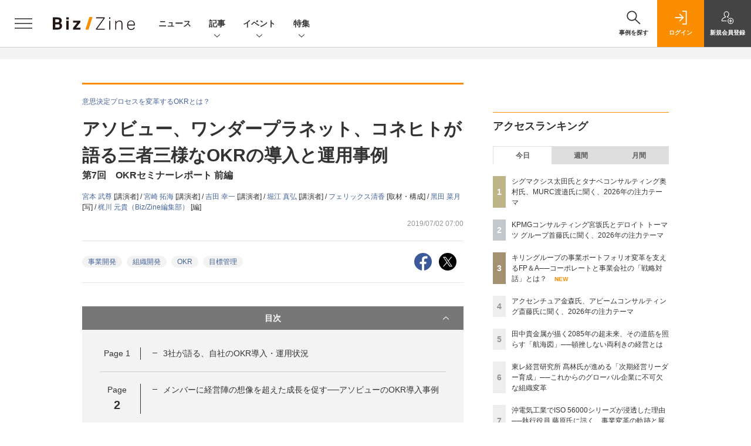

--- FILE ---
content_type: text/html; charset=UTF-8
request_url: https://bizzine.jp/article/detail/3611?p=2
body_size: 39431
content:
  
    



<!DOCTYPE html>
<!--[if lte IE 8]>         <html class="no-js lt-ie8" lang="ja"> <![endif]-->
<!--[if gt IE 8]><!--> <html class="no-js gt-ie9" lang="ja"> <!--<![endif]--><head prefix="og: http://ogp.me/ns# fb: http://ogp.me/ns/fb# article: http://ogp.me/ns/article#">
<script>
var dataLayer = dataLayer || [];
dataLayer.push({
'trackPageview':'BZ/article/detail/3611',
'member' : 'nonmember',
        'corner' : '/corner/151',
        'employee_name' : '梶川元貴',
        'article_type' : 'セミナーレポート',
        'article_tieup' : 'なし',
        'publishtime' : '2019-07-02',
});
</script><!-- Google Tag Manager -->
<script>(function(w,d,s,l,i){w[l]=w[l]||[];w[l].push({'gtm.start':
new Date().getTime(),event:'gtm.js'});var f=d.getElementsByTagName(s)[0],
j=d.createElement(s),dl=l!='dataLayer'?'&l='+l:'';j.async=true;j.src=
'https://www.googletagmanager.com/gtm.js?id='+i+dl;f.parentNode.insertBefore(j,f);
})(window,document,'script','dataLayer','GTM-MCM9K9');
</script>
<!-- End Google Tag Manager -->

<meta charset="UTF-8"><meta http-equiv="X-UA-Compatible" content="IE=edge"><meta name="viewport" content="width=device-width,initial-scale=1.0"><meta name="keywords" content="事業開発,組織開発,OKR,目標管理"><meta name="robots" content="noodp"><meta name="robots" content="max-image-preview:large"><meta name="format-detection" content="telephone=no"><link rel="alternate" type="application/rss+xml" href="/rss/index.xml" title="RSS new article"><meta name="description" content="　日本でもOKRを導入する企業が増えているが、すでに運用フェーズに入っている企業はどのようにOKRを活用しているのだろうか。
　2019年5月24日、OKRのクラウドツールを開発するResily株式会社主催のセミナーで、BtoCのITスタートアップ企業であるアソビュー株式会社の宮本武尊氏、ワンダープラネット株式会社の吉田幸一氏、コネヒト株式会社の宮崎拓海氏がモデレーターの堀江真弘氏とともに語り合った。そのセミナーの内容を前後編で紹介する。前編では、登壇各社がどのように自社でOKRの導入・運用を進めているかを紹介する。"><link rel="canonical" href="https://bizzine.jp/article/detail/3611?p=2"/><meta name="twitter:card" content="summary_large_image"><meta name="twitter:site" content="@SE_bizzine"><meta name="twitter:title" content="アソビュー、ワンダープラネット、コネヒトが語る三者三様なOKRの導入と運用事例 | Biz/Zine"><meta name="twitter:creator" content="@SE_bizzine"><meta property="og:title" content="アソビュー、ワンダープラネット、コネヒトが語る三者三様なOKRの導入と運用事例 | Biz/Zine"><meta property="og:type" content="article"><meta property="og:locale" content="ja_JP"><meta property="og:url" content="https://bizzine.jp/article/detail/3611"><meta property="og:image" content="https://bizzine.jp/static/images/article/3611/3611-top.jpg" /><meta property="og:site_name" content="Biz/Zine"><meta property="og:description" content="　日本でもOKRを導入する企業が増えているが、すでに運用フェーズに入っている企業はどのようにOKRを活用しているのだろうか。
　2019年5月24日、OKRのクラウドツールを開発するResily株式会社主催のセミナーで、BtoCのITスタートアップ企業であるアソビュー株式会社の宮本武尊氏、ワンダープラネット株式会社の吉田幸一氏、コネヒト株式会社の宮崎拓海氏がモデレーターの堀江真弘氏とともに語り合った。そのセミナーの内容を前後編で紹介する。前編では、登壇各社がどのように自社でOKRの導入・運用を進めているかを紹介する。"><meta property="fb:admins" content="100002509171990"><!-- list --><meta name="og:see_also" content="https://bizzine.jp/article/detail/3737" /><meta name="og:see_also" content="https://bizzine.jp/article/detail/3736" /><meta name="og:see_also" content="https://bizzine.jp/article/detail/3612" /><meta name="application-name" content="Biz/Zine"/><meta name="msapplication-config" content="browserconfig.xml" /><meta name="cxenseparse:sho-product-category" content="top"><meta name="cxenseparse:sho-product-type" content="top"><meta name="cxenseparse:sho-stock" content="top"><meta name="cxenseparse:sho-sales-state" content="top"><meta name="cXenseParse:pageclass" content="article"/><title>アソビュー、ワンダープラネット、コネヒトが語る三者三様なOKRの導入と運用事例 ｜ Biz/Zine（ビズジン）</title>
      <meta name="cXenseParse:url" content="http://bizzine.jp/article/detail/3611">
<meta name="cxenseparse:sho-article-type" content="セミナーレポート">
<meta name="cxenseparse:sho-article-tieup" content="なし">
<meta name="cxenseparse:sho-article-title" content="アソビュー、ワンダープラネット、コネヒトが語る三者三様なOKRの導入と運用事例">
<meta name="cxenseparse:sho-corner" content="意思決定プロセスを変革するOKRとは？">
<meta name="cxenseparse:sho-corner-id" content="151">
    <meta name="cxenseparse:sho-tag" content="事業開発">
    <meta name="cxenseparse:sho-tag" content="組織開発">
    <meta name="cxenseparse:sho-tag" content="OKR">
    <meta name="cxenseparse:sho-tag" content="目標管理">
<meta name="cxenseparse:sho-author" content="宮本 武尊">
<meta name="cxenseparse:sho-author" content="宮崎 拓海">
<meta name="cxenseparse:sho-author" content="吉田 幸一">
<meta name="cxenseparse:sho-author" content="堀江 真弘">
<meta name="cxenseparse:sho-author" content="フェリックス清香">
<meta name="cxenseparse:sho-author" content="黑田 菜月">
<meta name="cxenseparse:sho-author" content="梶川 元貴（Biz/Zine編集部）">
<meta name="cxenseparse:sho-publish-y" content="2019">
<meta name="cxenseparse:sho-publish-m" content="201907">
<meta name="cxenseparse:sho-publish-d" content="20190702">
<meta name="cxenseparse:recs:publishtime" content="2019-07-02T07:00:00+09:00">
    <meta name="cxenseparse:recs:image" content="https://bizzine.jp/static/images/article/3611/3611-list.jpg" />
<meta name="cxenseparse:sho-articlepath" content="article/detail/3611">

                                <link rel="canonical" href="https://bizzine.jp/article/detail/3611?p=2"/>
    <meta name="cXenseParse:pageclass" content="article"/>
  
  <link rel="alternate" type="application/rss+xml" href="/rss/index.xml" title="RSS new article">
  <link rel="shortcut icon" href="/favicon.ico">

  
  
      <script async src="https://securepubads.g.doubleclick.net/tag/js/gpt.js"></script>
      <script>
        window.googletag = window.googletag || {cmd: []};
      </script>
                            <link rel="stylesheet" href="https://bz-cdn.shoeisha.jp/assets/css/bootstrap.custom.css">
    <link href="https://bz-cdn.shoeisha.jp/assets/css/main-biz.css" rel="stylesheet" type="text/css">
	  <link href="https://bz-cdn.shoeisha.jp/assets/css/bizzine.css?v1" rel="stylesheet" type="text/css">
      <link href="https://bz-cdn.shoeisha.jp/assets/css/scroll-hint.css" rel="stylesheet" type="text/css">
    <script src="https://bz-cdn.shoeisha.jp/assets/js/bootstrap.min.js" defer></script>
    <script src="https://bz-cdn.shoeisha.jp/assets/js/jquery-3.5.1.min.js"></script>
    <script src="https://bz-cdn.shoeisha.jp/assets/js/main.js" defer></script>
    <script src="https://bz-cdn.shoeisha.jp/assets/js/adv2.js?20220525"></script>
    <script src="https://bz-cdn.shoeisha.jp/assets/js/lazysizes.min.js"></script>
     <script src="https://bz-cdn.shoeisha.jp/assets/js/scroll-hint.min.js"></script>
        <script src="//bz-cdn.shoeisha.jp/static/common/js/embed.js"></script>



  
  <script type="text/javascript">
    // Ad
    loadDFP();

    $(function(){
    });
  </script>

  <!--script type="text/javascript" src="http://c.adingo.jp.eimg.jp/0000000000001280/ach.js"></script-->

  
<!-- Cxense script start -->
<script type="text/javascript">
  

  function cxHasLocalStorage() {
    try { return typeof window.localStorage === 'object' && typeof window.localStorage.getItem === 'function'; } catch (e) { return false; }
  }
  function cx_getOptOutStatus(key) {
    var status = false;
    if (cxHasLocalStorage()) {
      var optedOut = window.localStorage.getItem(key);
      if (optedOut && optedOut === 'true') {
        status = true;
      }
    }
    return status;
  }
  var cX = cX || {};
  cX.callQueue = cX.callQueue || [];
  if (cx_getOptOutStatus('cx_optOut')) {
    cX.callQueue.push(['requireConsent']);
    cX.callQueue.push(['clearIds']);
  }
  cX.CCE = cX.CCE || {}; cX.CCE.callQueue = cX.CCE.callQueue || [];
  cX.callQueue.push(['setSiteId', '1140710989863410816']);

  var cx_props = cx_props || {}; cx_props['k'] = [];
  var cpl = [];
  var spl = [];
  cX.callQueue.push(['invoke', function() {
    var cp = {}, sa = {};
    var cpMaxLen = 40;
    var cpKeyLen = 20;
    try{
      var refhost = cX.library._findRealReferrer().split('/')[2];
      if(refhost && location.hostname !== refhost) {
        cp["referrer_host"] = sa["referrer_host_S"] = refhost.slice(0,cpMaxLen);
      }
    }catch(e){}
    var u = ["utm_source", "utm_medium", "utm_term", "utm_content", "utm_campaign"];
    if((typeof(spl) !== "undefined") && (Object.prototype.toString.call(spl) === "[object Array]")) {
      Array.prototype.push.apply(u, spl);
    }
    if(location.search) location.search.substring(1).split("&").forEach(function(k){
      try{
        var v = k.split("=");
        if(v[0].slice(0,3)==="cx_" && v[1]) {
          sa[v[0].replace(/^cx_/,"")+"_S"] = decodeURIComponent(v[1]).slice(0,cpMaxLen);
        } else if(u.indexOf(v[0].toLowerCase())!==-1 && v[1]) {
          cp[v[0].toLowerCase().slice(0,cpKeyLen)] = sa[v[0].toLowerCase()+"_S"] = decodeURIComponent(v[1]).slice(0,cpMaxLen);
        } else if((typeof(cpl) !== "undefined") && (Object.prototype.toString.call(cpl) === "[object Array]") && (cpl.indexOf(v[0].toLowerCase())!==-1 && v[1])) {
          cp[v[0].toLowerCase().slice(0,cpKeyLen)] = decodeURIComponent(v[1]).slice(0,cpMaxLen);
        }
      }catch(e){}
    });
    if(!cX.getUserId(false)) {
      cp["newuser"] = sa["newuser_S"] = "true";
    }
    else {
      try{
        var t = new Date().getTime() - parseInt(cX.library.m_atfr.match(/altm=(\d+)/)[1]);
        if (t >= 1000*60*30) {
          cX.stopAllSessionAnnotations();
          var da = Math.floor(t/(1000*60*60*24));
          if(da < 1) {
            cp["elapsed"] = sa["elapsed_S"] = "\u0031\u65E5\u4EE5\u5185";
          } else if(da < 7) {
            cp["elapsed"] = sa["elapsed_S"] = String(da)+"\u65E5\u3076\u308A";
          } else if(da < 31) {
            cp["elapsed"] = sa["elapsed_S"] = String(Math.floor(da/7))+"\u9031\u9593\u3076\u308A";
          } else if(da < 365) {
            cp["elapsed"] = sa["elapsed_S"] = String(Math.floor(da/31))+"\u30F6\u6708\u3076\u308A";
          } else {
            cp["elapsed"] = sa["elapsed_S"] = "1\u5E74\u4EE5\u4E0A";
          }
        }
      } catch(e) {}
    }
    var cx_eu = cX.getCookie('eu');
    if (cx_eu){
        cX.setCustomParameters({'status': 'login'});
        cX.addExternalId({'id': cx_eu, 'type': 'sho'});
    }
    if (typeof eU !== 'undefined' && typeof eU.isLoggingIn === 'function') {
        cX.setCustomParameters({'logging_in': eU.isLoggingIn()});
    }

    var originalRef=document.referrer;
    if(originalRef.match(/faeb92b469b40c9d72e4-dc920caace12a27e58d45a42e86d29a2\.ssl\.cf2\.rackcdn\.com\/generic_v[0-9]+\.html/) || originalRef.match(/cdn\.cxpublic\.com\/generic_v[0-9]+\.html/)){
        sa["cx_source_S"] = "cxrecs";
    }
    if(Object.keys(cp).length>0) {
      cX.setCustomParameters(cp);
    }
    if(Object.keys(sa).length>0) {
      cX.startSessionAnnotation(sa);
    }
    try {
      "newuser_S" in cX.library._getSessionAnnotations() && cx_props['k'].push("newuser");
    } catch(e) {}
  }]);
    cX.callQueue.push(['setCustomParameters', { 'page': '2' }]);
  cX.CCE.callQueue.push(['sendPageViewEvent', 'sho', '15407cc43187c9b0981171abc4e9b4dc4e1d7c22']);</script>
  <script type="text/javascript">
  (function(d,s,e,t){e=d.createElement(s);e.type='text/java'+s;e.async='async';e.src='https://cdn.cxense.com/cx.cce.js';t=d.getElementsByTagName(s)[0];t.parentNode.insertBefore(e,t);})(document,'script');
  </script>
  <script>(function(src){var a=document.createElement("script");a.type="text/javascript";a.async=true;a.src=src;var b=document.getElementsByTagName("script")[0];b.parentNode.insertBefore(a,b)})("https://experience-ap.piano.io/xbuilder/experience/load?aid=BcQTTTOSpj");</script>
<!-- Cxense script end -->
<!-- Cxense Customized script start -->
<script type="text/javascript">
  window.cXcustom = window.cXcustom || function() {(window.cXcustom.q = window.cXcustom.q || []).push(arguments)};
  cX.callQueue.push(['invoke', function() {
    var cx_reading_params = {origin: "sho-web", persistedQueryId: "15407cc43187c9b0981171abc4e9b4dc4e1d7c22"};
    cXcustom("scrollDepth", function(pos){cX.sendEvent("scroll", {pos_entire_page:String(pos)+'%'}, cx_reading_params);} , 0, '', false, 1000);
    cXcustom("scrollDepth", function(pos){cX.sendEvent("scroll", {pos_in_article:String(pos)+'%'}, cx_reading_params);}, 1, 'detailBlock', true, 1000);
    cXcustom("clickedTracker", function(func, obj){func("clicked", obj, cx_reading_params)});
    cX.loadScript("/assets/js/cx-custom.js");
  }]);
</script>
<!-- Cxense Customized script end -->
<!-- Facebook Pixel Code -->
<script>!function(f,b,e,v,n,t,s){if(f.fbq)return;n=f.fbq=function(){n.callMethod?n.callMethod.apply(n,arguments):n.queue.push(arguments)};if(!f._fbq)f._fbq=n;n.push=n;n.loaded=!0;n.version='2.0';n.queue=[];t=b.createElement(e);t.async=!0;t.src=v;s=b.getElementsByTagName(e)[0];s.parentNode.insertBefore(t,s)}(window,document,'script','https://connect.facebook.net/en_US/fbevents.js');fbq('init', '1704151296468367'); fbq('track', 'PageView');</script><noscript><img height="1" width="1" src="https://www.facebook.com/tr?id=1704151296468367&ev=PageView&noscript=1"/></noscript>
<!-- End Facebook Pixel Code -->
</head>

<body id="Detail">
<!-- Google Tag Manager (noscript) -->
<noscript><iframe src="https://www.googletagmanager.com/ns.html?id=GTM-MCM9K9"
height="0" width="0" style="display:none;visibility:hidden"></iframe></noscript>
<!-- End Google Tag Manager (noscript) -->

<div class="l-page">
<div class="c-modal c-loginmodal" data-modal="login">
  <div class="c-modal_inner">
    <div class="c-modal_dialog">
      <div class="c-loginmodal_header">
        <div class="c-loginmodal_header_bar">
          <div class="c-loginmodal_header_inner">
            <div class="c-loginmodal_header_logo"><img src="/assets/images/common/logo_bizzine.svg" alt="Biz/Zine（ビズジン）"></div>
            <div class="c-loginmodal_header_id"><img src="/assets/images/common/logo_id.png" alt="SHOEISHA iD"></div>
          </div>
        </div>
      </div>
      <div class="c-loginmodal_body">
        <p id="valid_message"></p>
        <form action="https://bizzine.jp/login" method="POST">
          <input type="hidden" name="ref" value="/article/detail/3611?p=2">
          <div class="c-loginmodal_formgroup">
            <div class="c-loginmodal_formitem row">
              <label for="email" class="col-form-label"><svg class="icon"><use xlink:href="https://bizzine.jp/assets/images/common/sprite.svg?v1#icon-mail"/></svg>メールアドレス</label>
              <div>
                <input type="email" id="email" name="email" class="form-control" placeholder="sample@bizzine.jp" required>
              </div>
            </div>
            <div class="c-loginmodal_formitem row">
              <label for="password" class="col-form-label"><svg class="icon"><use xlink:href="https://bizzine.jp/assets/images/common/sprite.svg?v1#icon-password"/></svg>パスワード</label>
              <div>
                <input type="password" id="password" name="pwd" class="form-control" required>
              </div>
              <div class="c-loginmodal_formitem_notes">
                <p><a href="https://shoeisha.jp/users/password">パスワードを忘れた場合はこちら</a></p>
              </div>
            </div>
          </div>
                    <div class="c-loginmodal_login">
            <button type="submit" class="c-btn -fluid">ログイン</button>
          </div>
        </form>
        <div class="c-loginmodal_notes">
          <p>※旧SEメンバーシップ会員の方は、同じ登録情報（メールアドレス＆パスワード）でログインいただけます</p>
        </div>
      </div>
      <div class="c-close c-modal_close"><button type="button" class="c-close_btn c-modal_close_btn" aria-label="閉じる"><span class="c-close_icon c-modal_close_icon"></span></button></div>
    </div>
  </div>
</div>

<script>
  $(function(){
    if (location.hash.indexOf('#login') == 0){
      $('#valid_message').html('<font color="red"><b>IDまたはパスワードが違います。</b></font>');
      $('.l-modal_overlay').addClass('is-active');
      $('.c-modal').addClass('is-active');
    }
  });
</script>
<header class="l-header">
  <div class="l-header_bar">
    <div class="l-header_inner">
      <div class="l-header_togglemenu"><button type="button" class="l-header_togglemenu_btn" data-megamenu="allmenu" aria-label="メニューを開く"><span class="l-header_togglemenu_icon"></span></button></div>
      <div class="l-header_logo ga_nav"><a href="/"><img src="/assets/images/common/logo_bizzine.svg" alt="Biz/Zine（ビズジン）"></a></div>
      <div class="l-header_globalnav ga_nav">
        <ul class="l-header_globalnav_list">
          <li class="l-header_globalnav_listitem"><a href="/news" class="l-header_globalnav_link">ニュース</a></li>
          <li class="l-header_globalnav_listitem"><button type="button" class="l-header_globalnav_btn" data-megamenu="articles">記事<svg class="icon"><use xlink:href="https://bizzine.jp/assets/images/common/sprite.svg?v1#icon-arrow_down"/></svg></button></li>
          <li class="l-header_globalnav_listitem"><button type="button" class="l-header_globalnav_btn" data-megamenu="event">イベント<svg class="icon"><use xlink:href="https://bizzine.jp/assets/images/common/sprite.svg?v1#icon-arrow_down"/></svg></button></li>
          <li class="l-header_globalnav_listitem"><button type="button" class="l-header_globalnav_btn" data-megamenu="feature">特集<svg class="icon"><use xlink:href="https://bizzine.jp/assets/images/common/sprite.svg?v1#icon-arrow_down"/></svg></button></li>
        </ul>
      </div>
      <div class="l-header_functionnav">
        <ul class="l-header_functionnav_list">
          <li class="l-header_functionnav_listitem -search">
          <button type="button" class="l-header_functionnav_btn l-header_search_btn" data-megamenu="search">
            <span class="l-header_functionnav_btn_inner"><svg class="icon"><use xlink:href="https://bizzine.jp/assets/images/common/sprite.svg?v1#icon-search"/></svg>事例を探す</span><span class="l-header_search_icon"></span>
          </button>
          </li>

          


<script>
  $(function(){


    if (location.hash.indexOf('#login_e') == 0){
      $('#valid_message').html('<font color="red"><b>IDまたはパスワードが違います。</b></font>');
      $('#modal_login').modal('show')
    }
  });
</script>



    <li class="l-header_functionnav_listitem -login">
    <button type="button" class="l-header_functionnav_btn c-modal_trigger" data-modal="login"><span class="l-header_functionnav_btn_inner"><svg class="icon"><use xlink:href="https://bizzine.jp/assets/images/common/sprite.svg?v1#icon-login"/></svg>ログイン</span></button>
  </li>
  <li class="l-header_functionnav_listitem -regist ga-register-link"><a href="/user/regist/?ref=/article/detail/3611?p=2&amp;utm_source=bizzine.jp&amp;utm_medium=self&amp;utm_campaign=regist&amp;utm_term=/article/detail/3611" class="l-header_functionnav_btn"><span class="l-header_functionnav_btn_inner"><svg class="icon"><use xlink:href="https://bizzine.jp/assets/images/common/sprite.svg?v1#icon-regist"/></svg>新規<br class="hidden-up-md">会員登録</span></a></li>
  
        </ul>
      </div>
    </div>
  </div>
</header><style>
.l-megamenu_functionnav_sp {
    display: none;
}
@media screen and (max-width: 480px) {
    .medialist_multi {
      display: none;
    }
}

@media screen and (min-width: 321px) and (max-width: 480px) {
    .l-megamenu_inner_sp {
      padding-top: 0;
    }
}
@media screen and (max-width: 320px) {
    .l-megamenu_functionnav_sp {
        display: block;
    }
}
</style>

<div class="l-megamenu ga_nav">
  <div class="l-megamenu_overlay"></div>
  <div class="l-megamenu_item" data-megamenu="allmenu">
    <div class="l-megamenu_inner container l-megamenu_inner_sp">
      <div class="l-megamenu_functionnav l-megamenu_functionnav_sp">
        <div class="l-megamenu_functionnav_search">
          <form role="search" action="/search/" method="GET">
            <div class="c-search">
              <input type="search" name="q" placeholder="事例を探す" title="事例を探す" class="c-input"><button type="submit" class="c-search_btn"><svg class="icon" aria-label="検索"><use xlink:href="https://bizzine.jp/assets/images/common/sprite.svg?v1#icon-search"/></svg></button>
            </div>
          </form>
        </div>
      </div>
      <div class="c-stacknav l-megamenu_stacknav">
        <ul class="c-stacknav_list">
          <li class="c-stacknav_listitem">
            <a href="/news" class="c-stachnav_heading">ニュース<svg class="icon"><use xlink:href="https://bizzine.jp/assets/images/common/sprite.svg?v1#icon-linkarrow"/></svg></a>
            <div class="c-stacknav_details">
              <ul class="l-megamenu_medialist row row-cols-sm-2 g-3">
                                <li class="">
                  <div class="l-megamenu_media">
                    <figure class="l-megamenu_media_img">
                    <img data-src="//bz-cdn.shoeisha.jp/static/images/article/12597/12597_list.png" alt="" width="200" height="150" class="lazyload">
                    <noscript>
                      <img src="//bz-cdn.shoeisha.jp/static/images/article/12597/12597_list.png" alt="" width="200" height="150">
                    </noscript>

                    </figure>
                    <div class="l-megamenu_media_content">
                      <p class="l-megamenu_media_heading"><a href="/article/detail/12597">KPMGジャパン、AIオーケストレーションによる「暗黙知の形式知化エージェント」提供開始</a></p>
                    </div>
                  </div>
                </li>
                                <li class="medialist_multi">
                  <div class="l-megamenu_media">
                    <figure class="l-megamenu_media_img">
                    <img data-src="//bz-cdn.shoeisha.jp/static/images/article/12596/12596_list.png" alt="" width="200" height="150" class="lazyload">
                    <noscript>
                      <img src="//bz-cdn.shoeisha.jp/static/images/article/12596/12596_list.png" alt="" width="200" height="150">
                    </noscript>

                    </figure>
                    <div class="l-megamenu_media_content">
                      <p class="l-megamenu_media_heading"><a href="/article/detail/12596">電通と東京大学エコノミックコンサルティング、共同プロジェクト開始</a></p>
                    </div>
                  </div>
                </li>
                                <li class="medialist_multi">
                  <div class="l-megamenu_media">
                    <figure class="l-megamenu_media_img">
                    <img data-src="//bz-cdn.shoeisha.jp/static/images/article/12595/12595_top.png" alt="" width="200" height="150" class="lazyload">
                    <noscript>
                      <img src="//bz-cdn.shoeisha.jp/static/images/article/12595/12595_top.png" alt="" width="200" height="150">
                    </noscript>

                    </figure>
                    <div class="l-megamenu_media_content">
                      <p class="l-megamenu_media_heading"><a href="/article/detail/12595">帝国データバンク、2025年企業倒産の集計・分析結果を発表　1万件超、小規模倒産と人手不足倒産が増加</a></p>
                    </div>
                  </div>
                </li>
                              </ul>
            </div>
          </li>
          <li class="c-stacknav_listitem">
            <a href="/article" class="c-stachnav_heading">新着記事一覧<svg class="icon"><use xlink:href="https://bizzine.jp/assets/images/common/sprite.svg?v1#icon-linkarrow"/></svg></a>
            <div class="c-stacknav_details">
              <ul class="l-megamenu_medialist row row-cols-sm-2 g-3">
                                <li class="">
                  <div class="l-megamenu_media">
                    <figure class="l-megamenu_media_img">
                    <img data-src="//bz-cdn.shoeisha.jp/static/images/article/12460/12460_list.jpg" alt="" width="200" height="150" class="lazyload">
                    <noscript>
                      <img src="//bz-cdn.shoeisha.jp/static/images/article/12460/12460_list.jpg" alt="" width="200" height="150">
                    </noscript>
                    </figure>
                    <div class="l-megamenu_media_content">
                      <p class="l-megamenu_media_heading"><a href="/article/detail/12460">欧米企業の先端CVCに学ぶ、日本の常識・非常識──スタートアップ連携や事業創出での3つの観点とは？</a></p>
                    </div>
                  </div>
                </li>
                                <li class="medialist_multi">
                  <div class="l-megamenu_media">
                    <figure class="l-megamenu_media_img">
                    <img data-src="//bz-cdn.shoeisha.jp/static/images/article/12205/12205_list_1.jpg" alt="" width="200" height="150" class="lazyload">
                    <noscript>
                      <img src="//bz-cdn.shoeisha.jp/static/images/article/12205/12205_list_1.jpg" alt="" width="200" height="150">
                    </noscript>
                    </figure>
                    <div class="l-megamenu_media_content">
                      <p class="l-megamenu_media_heading"><a href="/article/detail/12205">キリングループの事業ポートフォリオ変革を支えるFP＆A──コーポレートと事業会社の「戦略対話」とは？</a></p>
                    </div>
                  </div>
                </li>
                                <li class="medialist_multi">
                  <div class="l-megamenu_media">
                    <figure class="l-megamenu_media_img">
                    <img data-src="//bz-cdn.shoeisha.jp/static/images/article/12507/12507-list.jpg" alt="" width="200" height="150" class="lazyload">
                    <noscript>
                      <img src="//bz-cdn.shoeisha.jp/static/images/article/12507/12507-list.jpg" alt="" width="200" height="150">
                    </noscript>
                    </figure>
                    <div class="l-megamenu_media_content">
                      <p class="l-megamenu_media_heading"><a href="/article/detail/12507">quantum川下氏、ユニッジ土井氏に聞く、2026年の注力テーマ</a></p>
                    </div>
                  </div>
                </li>
                              </ul>
              <ul class="c-stacknav_detailslist">
                <li class="c-stacknav_detailslistitem c-stacknav_accordion">
                  <button type="button" class="c-stachnav_detailsheading c-stacknav_accordion_trigger">テーマから記事を探す<svg class="icon"><use xlink:href="https://bizzine.jp/assets/images/common/sprite.svg?v1#icon-arrow_down"/></svg></button>
                  <div class="c-stacknav_details c-stacknav_accordion_details">
                    <ul class="c-stacknav_detailslist">
                                            <li class="c-stacknav_detailslistitem">
                        <a href="/bizdev/" class="c-stachnav_detailsheading ga_theme" data-theme-title="事業開発" data-theme-click-url="/bizdev">事業開発<svg class="icon"><use xlink:href="https://bizzine.jp/assets/images/common/sprite.svg?v1#icon-linkarrow"/></svg></a>
                        <div class="c-stacknav_details">
                          <ul class="l-megamenu_medialist row g-3">
                                                      </ul>
                        </div>
                      </li>
                                            <li class="c-stacknav_detailslistitem">
                        <a href="/strategy/" class="c-stachnav_detailsheading ga_theme" data-theme-title="経営戦略" data-theme-click-url="/strategy">経営戦略<svg class="icon"><use xlink:href="https://bizzine.jp/assets/images/common/sprite.svg?v1#icon-linkarrow"/></svg></a>
                        <div class="c-stacknav_details">
                          <ul class="l-megamenu_medialist row g-3">
                                                      </ul>
                        </div>
                      </li>
                                            <li class="c-stacknav_detailslistitem">
                        <a href="/organization/" class="c-stachnav_detailsheading ga_theme" data-theme-title="組織変革" data-theme-click-url="/organization">組織変革<svg class="icon"><use xlink:href="https://bizzine.jp/assets/images/common/sprite.svg?v1#icon-linkarrow"/></svg></a>
                        <div class="c-stacknav_details">
                          <ul class="l-megamenu_medialist row g-3">
                                                      </ul>
                        </div>
                      </li>
                                            <li class="c-stacknav_detailslistitem">
                        <a href="/dx/" class="c-stachnav_detailsheading ga_theme" data-theme-title="DX" data-theme-click-url="/dx">DX<svg class="icon"><use xlink:href="https://bizzine.jp/assets/images/common/sprite.svg?v1#icon-linkarrow"/></svg></a>
                        <div class="c-stacknav_details">
                          <ul class="l-megamenu_medialist row g-3">
                                                      </ul>
                        </div>
                      </li>
                                            <li class="c-stacknav_detailslistitem">
                        <a href="/industry/" class="c-stachnav_detailsheading ga_theme" data-theme-title="インダストリー" data-theme-click-url="/industry">インダストリー<svg class="icon"><use xlink:href="https://bizzine.jp/assets/images/common/sprite.svg?v1#icon-linkarrow"/></svg></a>
                        <div class="c-stacknav_details">
                          <ul class="l-megamenu_medialist row g-3">
                                                      </ul>
                        </div>
                      </li>
                                            <li class="c-stacknav_detailslistitem">
                        <a href="/corporate/" class="c-stachnav_detailsheading ga_theme" data-theme-title="コーポレート変革" data-theme-click-url="/corporate">コーポレート変革<svg class="icon"><use xlink:href="https://bizzine.jp/assets/images/common/sprite.svg?v1#icon-linkarrow"/></svg></a>
                        <div class="c-stacknav_details">
                          <ul class="l-megamenu_medialist row g-3">
                                                      </ul>
                        </div>
                      </li>
                                            <li class="c-stacknav_detailslistitem">
                        <a href="/technology/" class="c-stachnav_detailsheading ga_theme" data-theme-title="テクノロジー" data-theme-click-url="/technology">テクノロジー<svg class="icon"><use xlink:href="https://bizzine.jp/assets/images/common/sprite.svg?v1#icon-linkarrow"/></svg></a>
                        <div class="c-stacknav_details">
                          <ul class="l-megamenu_medialist row g-3">
                                                      </ul>
                        </div>
                      </li>
                                         </ul>
                  </div>
                </li>
                <li class="c-stacknav_detailslistitem c-stacknav_accordion">
                  <button type="button" class="c-stachnav_detailsheading c-stacknav_accordion_trigger">連載から探す<svg class="icon"><use xlink:href="https://bizzine.jp/assets/images/common/sprite.svg?v1#icon-arrow_down"/></svg></button>
                  <div class="c-stacknav_details c-stacknav_accordion_details">
                    <ul class="c-stacknav_detailslist">
                      <li class="c-stacknav_detailslistitem">
                        <a href="/article/corner" class="c-stachnav_detailsheading">連載記事<svg class="icon"><use xlink:href="https://bizzine.jp/assets/images/common/sprite.svg?v1#icon-linkarrow"/></svg></a>
                        <div class="c-stacknav_details">
                          <ul class="c-stacknav_headinglist">
                                                                                    <li class="c-stacknav_headinglistitem">
                              <p class="c-stacknav_headinglist_heading"><a href="/article/corner/383">CVCの常識、非常識<svg class="icon"><use xlink:href="https://bizzine.jp/assets/images/common/sprite.svg?v1#icon-linkarrow"/></svg></a></p>
                              <ul class="l-megamenu_medialist row g-3">
                                <li>
                                  <div class="l-megamenu_media">
                                    <figure class="l-megamenu_media_img">
                                    <img data-src="//bz-cdn.shoeisha.jp/static/images/article/12460/12460_list.jpg" alt="" width="200" height="150" class="lazyload">
                                    <noscript>
                                      <img src="//bz-cdn.shoeisha.jp/static/images/article/12460/12460_list.jpg" alt="" width="200" height="150">
                                    </noscript>
                                    </figure>
                                    <div class="l-megamenu_media_content">
                                      <p class="l-megamenu_media_heading"><a href="/article/detail/12460">欧米企業の先端CVCに学ぶ、日本の常識・非常識──スタートアップ連携や事業創出での3つの観点とは？</a></p>
                                    </div>
                                  </div>
                                </li>
                              </ul>
                            </li>
                                                                                    <li class="c-stacknav_headinglistitem">
                              <p class="c-stacknav_headinglist_heading"><a href="/article/corner/374">企業価値向上のためのFP＆A<svg class="icon"><use xlink:href="https://bizzine.jp/assets/images/common/sprite.svg?v1#icon-linkarrow"/></svg></a></p>
                              <ul class="l-megamenu_medialist row g-3">
                                <li>
                                  <div class="l-megamenu_media">
                                    <figure class="l-megamenu_media_img">
                                    <img data-src="//bz-cdn.shoeisha.jp/static/images/article/12205/12205_list_1.jpg" alt="" width="200" height="150" class="lazyload">
                                    <noscript>
                                      <img src="//bz-cdn.shoeisha.jp/static/images/article/12205/12205_list_1.jpg" alt="" width="200" height="150">
                                    </noscript>
                                    </figure>
                                    <div class="l-megamenu_media_content">
                                      <p class="l-megamenu_media_heading"><a href="/article/detail/12205">キリングループの事業ポートフォリオ変革を支えるFP＆A──コーポレートと事業会社の「戦略対話」とは？</a></p>
                                    </div>
                                  </div>
                                </li>
                              </ul>
                            </li>
                                                                                    <li class="c-stacknav_headinglistitem">
                              <p class="c-stacknav_headinglist_heading"><a href="/article/corner/382">新春特別インタビュー<svg class="icon"><use xlink:href="https://bizzine.jp/assets/images/common/sprite.svg?v1#icon-linkarrow"/></svg></a></p>
                              <ul class="l-megamenu_medialist row g-3">
                                <li>
                                  <div class="l-megamenu_media">
                                    <figure class="l-megamenu_media_img">
                                    <img data-src="//bz-cdn.shoeisha.jp/static/images/article/12507/12507-list.jpg" alt="" width="200" height="150" class="lazyload">
                                    <noscript>
                                      <img src="//bz-cdn.shoeisha.jp/static/images/article/12507/12507-list.jpg" alt="" width="200" height="150">
                                    </noscript>
                                    </figure>
                                    <div class="l-megamenu_media_content">
                                      <p class="l-megamenu_media_heading"><a href="/article/detail/12507">quantum川下氏、ユニッジ土井氏に聞く、2026年の注力テーマ</a></p>
                                    </div>
                                  </div>
                                </li>
                              </ul>
                            </li>
                                                                                    <li class="c-stacknav_headinglistitem">
                              <p class="c-stacknav_headinglist_heading"><a href="/article/corner/356">週間ニュースランキング<svg class="icon"><use xlink:href="https://bizzine.jp/assets/images/common/sprite.svg?v1#icon-linkarrow"/></svg></a></p>
                              <ul class="l-megamenu_medialist row g-3">
                                <li>
                                  <div class="l-megamenu_media">
                                    <figure class="l-megamenu_media_img">
                                    <img data-src="//bz-cdn.shoeisha.jp/static/images/article/12576/12576_arena.png" alt="" width="200" height="150" class="lazyload">
                                    <noscript>
                                      <img src="//bz-cdn.shoeisha.jp/static/images/article/12576/12576_arena.png" alt="" width="200" height="150">
                                    </noscript>
                                    </figure>
                                    <div class="l-megamenu_media_content">
                                      <p class="l-megamenu_media_heading"><a href="/article/detail/12576">読まれたものから企業変革のトレンドをチェック！週間ニュースランキング【12/26～1/9】</a></p>
                                    </div>
                                  </div>
                                </li>
                              </ul>
                            </li>
                                                                                    <li class="c-stacknav_headinglistitem">
                              <p class="c-stacknav_headinglist_heading"><a href="/article/corner/358">AI時代の両利きの経営<svg class="icon"><use xlink:href="https://bizzine.jp/assets/images/common/sprite.svg?v1#icon-linkarrow"/></svg></a></p>
                              <ul class="l-megamenu_medialist row g-3">
                                <li>
                                  <div class="l-megamenu_media">
                                    <figure class="l-megamenu_media_img">
                                    <img data-src="//bz-cdn.shoeisha.jp/static/images/article/12309/12309_list.jpg" alt="" width="200" height="150" class="lazyload">
                                    <noscript>
                                      <img src="//bz-cdn.shoeisha.jp/static/images/article/12309/12309_list.jpg" alt="" width="200" height="150">
                                    </noscript>
                                    </figure>
                                    <div class="l-megamenu_media_content">
                                      <p class="l-megamenu_media_heading"><a href="/article/detail/12309">カイゼンの知能化から経営の知能化へ──旭鉄工が実践する、生成AIファースト時代の組織論と仕事の再定義</a></p>
                                    </div>
                                  </div>
                                </li>
                              </ul>
                            </li>
                                                                                    <li class="c-stacknav_headinglistitem">
                              <p class="c-stacknav_headinglist_heading"><a href="/article/corner/14">Biz/Zineセミナーレポート<svg class="icon"><use xlink:href="https://bizzine.jp/assets/images/common/sprite.svg?v1#icon-linkarrow"/></svg></a></p>
                              <ul class="l-megamenu_medialist row g-3">
                                <li>
                                  <div class="l-megamenu_media">
                                    <figure class="l-megamenu_media_img">
                                    <img data-src="//bz-cdn.shoeisha.jp/static/images/article/12381/12381-list.jpg" alt="" width="200" height="150" class="lazyload">
                                    <noscript>
                                      <img src="//bz-cdn.shoeisha.jp/static/images/article/12381/12381-list.jpg" alt="" width="200" height="150">
                                    </noscript>
                                    </figure>
                                    <div class="l-megamenu_media_content">
                                      <p class="l-megamenu_media_heading"><a href="/article/detail/12381">AI開発から脱炭素まで。シリコンバレーVCが注目するマテリアル領域の「6つのメガトレンド」</a></p>
                                    </div>
                                  </div>
                                </li>
                              </ul>
                            </li>
                                                      </ul>
                        </div>
                      </li>
                                            <li class="c-stacknav_detailslistitem ga_authorCont"><a href="/person" class="c-stachnav_detailsheading">執筆者一覧<svg class="icon"><use xlink:href="https://bizzine.jp/assets/images/common/sprite.svg?v1#icon-linkarrow"/></svg></a></li>
                    </ul>
                  </div>
                </li>
              </ul>
            </div>
          </li>
          <li class="c-stacknav_listitem">
            <p class="c-stachnav_heading">イベント<svg class="icon"><use xlink:href="https://bizzine.jp/assets/images/common/sprite.svg?v1#icon-linkarrow"/></svg></p>
                        <div class="c-stacknav_details">
              <ul class="c-stacknav_detailslist">
                <li class="c-stacknav_detailslistitem c-stacknav_accordion">
                  <button type="button" class="c-stachnav_detailsheading c-stacknav_accordion_trigger">Biz/Zine Day<svg class="icon"><use xlink:href="https://bizzine.jp/assets/images/common/sprite.svg?v1#icon-arrow_down"/></svg></button>
                  <div class="c-stacknav_details c-stacknav_accordion_details">
                      <p class="l-megamenu_event_listitem_link"><a href="https://event.shoeisha.jp/bizzday" class="c-btn -fluid" target="_blank">特設サイトを見る</a></p>
                  </div>
                </li>
                                              </ul>
            </div>
          </li>

          <li class="c-stacknav_listitem">
            <p class="c-stachnav_heading">特集<svg class="icon"><use xlink:href="https://bizzine.jp/assets/images/common/sprite.svg?v1#icon-linkarrow"/></svg></p>
            <div class="c-stacknav_details">
              <ul class="c-stacknav_detailslist">
                <li class="c-stachnav_detailsheading">
                  <ul class="l-megamenu_medialist row g-3">
                                      <li>
                      <div class="l-megamenu_media">
                        <figure class="l-megamenu_media_img">
                        <img data-src="//bz-cdn.shoeisha.jp/static/images/megamenu/24/300.png" alt="" width="200" height="150" class="lazyload">
                        <noscript>
                          <img src="//bz-cdn.shoeisha.jp/static/images/megamenu/24/300.png" alt="" width="200" height="150">
                        </noscript>
                        </figure>
                        <div class="l-megamenu_media_content">
                          <p class="l-megamenu_media_heading"><a href="https://bizzine.jp/keieikanri">AI時代の経営管理</a></p>
                        </div>
                      </div>
                    </li>
                                      <li>
                      <div class="l-megamenu_media">
                        <figure class="l-megamenu_media_img">
                        <img data-src="//bz-cdn.shoeisha.jp/static/images/megamenu/20/300-01.png" alt="" width="200" height="150" class="lazyload">
                        <noscript>
                          <img src="//bz-cdn.shoeisha.jp/static/images/megamenu/20/300-01.png" alt="" width="200" height="150">
                        </noscript>
                        </figure>
                        <div class="l-megamenu_media_content">
                          <p class="l-megamenu_media_heading"><a href="https://bizzine.jp/Special01_BD">新規事業開発の現在地</a></p>
                        </div>
                      </div>
                    </li>
                                      <li>
                      <div class="l-megamenu_media">
                        <figure class="l-megamenu_media_img">
                        <img data-src="//bz-cdn.shoeisha.jp/static/images/megamenu/22/300-03.png" alt="" width="200" height="150" class="lazyload">
                        <noscript>
                          <img src="//bz-cdn.shoeisha.jp/static/images/megamenu/22/300-03.png" alt="" width="200" height="150">
                        </noscript>
                        </figure>
                        <div class="l-megamenu_media_content">
                          <p class="l-megamenu_media_heading"><a href="https://bizzine.jp/Special03_Trans">企業変革とコーポレート経営</a></p>
                        </div>
                      </div>
                    </li>
                                    </ul>
                </li>
              </ul>
            </div>
          </li>

        </ul>
      </div>
      <div class="l-megamenu_sitemap">
        <div class="l-megamenu_sitemap_primary">
          <div class="l-megamenu_sitemap_list row g-4">
            <div class="col-2">
              <div class="l-megamenu_sitemap_listitem">
                <p class="l-megamenu_sitemap_heading"><a href="/news">ニュース</a></p>
              </div>
            </div>
            <div class="col-5">
              <div class="l-megamenu_sitemap_listitem">
                <p class="l-megamenu_sitemap_heading"><a href="/article">記事</a></p>
                <ul class="l-megamenu_sitemap_linklist row row-cols-2 gx-4 gy-2">
                                          <li class="l-megamenu_sitemap_linklistitem"><a href="/bizdev">事業開発</a></li>
    <li class="l-megamenu_sitemap_linklistitem"><a href="/strategy/">経営戦略</a></li>
    <li class="l-megamenu_sitemap_linklistitem"><a href="/organization">組織変革</a></li>
    <li class="l-megamenu_sitemap_linklistitem"><a href="/dx/">DX</a></li>
    <li class="l-megamenu_sitemap_linklistitem"><a href="/industry">インダストリー</a></li>
    <li class="l-megamenu_sitemap_linklistitem"><a href="/corporate/">コーポレート変革</a></li>
    <li class="l-megamenu_sitemap_linklistitem"><a href="/workstyle">ワークスタイル</a></li>
    <li class="l-megamenu_sitemap_linklistitem"><a href="/technology/">テクノロジー</a></li>

                  <li class="l-megamenu_sitemap_linklistitem"><a href="/article/corner">連載記事</a></li>
                </ul>
              </div>
            </div>
            <div class="col-3">
              <div class="l-megamenu_sitemap_listitem">
                <p class="l-megamenu_sitemap_heading">イベント</p>
                <ul class="l-megamenu_sitemap_linklist row row-cols-1 gx-4 gy-2">
                  <li class="l-megamenu_sitemap_linklistitem"><a href="https://event.shoeisha.jp/bizzday" target="_blank">Biz/Zine Day</a></li>
                                                    </ul>
              </div>
            </div>
            <div class="col-2">
              <div class="l-megamenu_sitemap_listitem">
                <p class="l-megamenu_sitemap_heading">特集</p>
                <ul class="l-megamenu_sitemap_linklist row row-cols-1 gx-4 gy-2">
                                  <li class="l-megamenu_sitemap_linklistitem"><a href="https://bizzine.jp/keieikanri" >AI時代の経営管理</a></li>
                                  <li class="l-megamenu_sitemap_linklistitem"><a href="https://bizzine.jp/Special01_BD" >新規事業開発の現在地</a></li>
                                  <li class="l-megamenu_sitemap_linklistitem"><a href="https://bizzine.jp/Special03_Trans" >企業変革とコーポレート経営</a></li>
                                </ul>
              </div>
            </div>
          </div>
        </div>
        <div class="l-megamenu_sitemap_secondary">
          <div class="l-megamenu_sitemap_search">
            <form role="search" action="/search/" method="GET">
              <div class="c-search">
                <input type="search" name="q" placeholder="事例を探す" title="事例を探す" class="c-input"><button type="submit" class="c-search_btn"><svg class="icon" aria-label="検索"><use xlink:href="https://bizzine.jp/assets/images/common/sprite.svg?v1#icon-search"/></svg></button>
              </div>
            </form>
          </div>
        </div>
      </div>
      <div class="l-megamenu_shoeisha">
        <p class="l-megamenu_shoeisha_logo"><a href="https://www.shoeisha.co.jp/"><img src="/assets/images/common/logo_shoeisha_rev.svg" alt="翔泳社"></a></p>
        <div class="l-megamenu_shoeisha_body">
          <div class="l-megamenu_shoeisha_linklists">
            <ul class="l-megamenu_shoeisha_linklist row row-cols-1 row-cols-xs-2 gy-2 -cta">
                  <li class="l-_functionnav_cta_listitem">
        <a href="/ad" class="c-btn -fluid -outline">
        広告掲載のご案内
                </a>
    </li>
    <li class="l-_functionnav_cta_listitem">
        <a href="/offering" class="c-btn -fluid -outline">
        取材掲載のご依頼
                </a>
    </li>

                          </ul>
            <ul class="l-megamenu_shoeisha_linklist row row-cols-1 row-cols-xs-2 gy-2 -link">
                            <li><a href="/ml/backnumber">メールバックナンバー</a></li>
            </ul>
            <ul class="l-megamenu_shoeisha_linklist row row-cols-1 row-cols-xs-2 row-cols-sm-3 row-cols-md-auto gy-2">
                  <li><a href="/help/">ヘルプ</a></li>
    <li><a href="https://shoeisha.jp/help/aboutlink/" target="_blank">著作権・リンク</a></li>
    <li><a href="https://www.shoeisha.co.jp/recruit/">スタッフ募集!</a></li>
    <li><a href="/sems">会員情報管理</a></li>
    <li><a href="https://shoeisha.jp/help/im/">免責事項</a></li>
    <li><a href="https://www.shoeisha.co.jp/">会社概要</a></li>
    <li><a href="https://shoeisha.jp/help/agreement">サービス利用規約</a></li>
    <li><a href="https://shoeisha.jp/help/policy">プライバシーポリシー</a></li>
    <li><a href="https://www.shoeisha.co.jp/optout" target="_blank">外部送信</a></li>


            </ul>
          </div>
        </div>
      </div>
    </div>
    <div class="c-close l-megamenu_close"><button type="button" class="c-close_btn l-megamenu_close_btn" aria-label="メニューを閉じる"><span class="c-close_icon l-megamenu_close_icon"></span></button></div>
  </div>
  <div class="l-megamenu_item" data-megamenu="articles">
    <div class="l-megamenu_tab">
      <div class="l-megamenu_tab_header">
        <ul class="l-megamenu_tab_list">
          <li class="l-megamenu_tab_listitem"><button type="button" class="l-megamenu_tab_btn" data-megamenu="articles_theme">テーマから探す</button></li>
          <li class="l-megamenu_tab_listitem"><button type="button" class="l-megamenu_tab_btn" data-megamenu="articles_style">連載から探す</button></li>
        </ul>
      </div>
      <div class="l-megamenu_tab_panel">
        <div class="l-megamenu_tab_panelitem" data-megamenu="articles_theme">
          <div class="l-megamenu_inner container">
            <div class="l-megamenu_functionbar">
              <p class="l-megamenu_functionbar_new"><a href="/article" class="c-btn">新着記事一覧を見る</a></p>
              <div class="l-megamenu_functionbar_search">
                <form role="search" action="/search/" method="GET">
                  <div class="c-search">
                    <input type="search" name="q" placeholder="事例を探す" title="事例を探す" class="c-input"><button type="submit" class="c-search_btn"><svg class="icon" aria-label="検索"><use xlink:href="https://bizzine.jp/assets/images/common/sprite.svg?v1#icon-search"/></svg></button>
                  </div>
                </form>
              </div>

              <div class="l-megamenu_functionbar_usermenu">
                <ul class="l-megamenu_functionbar_usermenulist">
                  


<script>
  $(function(){


    if (location.hash.indexOf('#login_e') == 0){
      $('#valid_message').html('<font color="red"><b>IDまたはパスワードが違います。</b></font>');
      $('#modal_login').modal('show')
    }
  });
</script>



    <li><button type="button" class="c-btn -login c-modal_trigger" data-modal="login"><svg class="icon"><use xlink:href="https://bizzine.jp/assets/images/common/sprite.svg?v1#icon-login"/></svg>ログイン</button></li>
  <li class="ga-register-link"><a href="/user/regist/?ref=/article/detail/3611?p=2&amp;utm_source=bizzine.jp&amp;utm_medium=self&amp;utm_campaign=regist&amp;utm_term=/article/detail/3611" class="c-btn -regist"><svg class="icon"><use xlink:href="https://bizzine.jp/assets/images/common/sprite.svg?v1#icon-regist"/></svg>新規会員登録</a></li>
                  </ul>
              </div>
            </div>
            <div class="l-megamenu_articlegrid row row-cols-3 g-4">
                            <div>
                <div class="l-megamenu_articlegrid_item">
                  <p class="l-megamenu_articlegrid_heading"><a href="/bizdev/" class="ga_theme" data-theme-title="事業開発" data-theme-click-url="/bizdev">事業開発</a></p>
                                    <div class="l-megamenu_media">
                    <figure class="l-megamenu_media_img">
                    <img data-src="//bz-cdn.shoeisha.jp/static/images/article/12460/12460_list.jpg" alt="" width="200" height="150" class="lazyload">
                    <noscript>
                      <img src="//bz-cdn.shoeisha.jp/static/images/article/12460/12460_list.jpg" alt="" width="200" height="150">
                    </noscript>

                    </figure>
                    <div class="l-megamenu_media_content">
                      <p class="l-megamenu_media_heading"><a href="/article/detail/12460"class="ga_theme" data-theme-title="事業開発" data-theme-click-url="/article/detail/12460">欧米企業の先端CVCに学ぶ、日本の常識・非常識──スタートアップ連携や事業創出での3つの観点とは？</a></p>
                    </div>
                  </div>
                                  </div>
              </div>
                            <div>
                <div class="l-megamenu_articlegrid_item">
                  <p class="l-megamenu_articlegrid_heading"><a href="/strategy/" class="ga_theme" data-theme-title="経営戦略" data-theme-click-url="/strategy">経営戦略</a></p>
                                    <div class="l-megamenu_media">
                    <figure class="l-megamenu_media_img">
                    <img data-src="//bz-cdn.shoeisha.jp/static/images/article/12509/12509-list.jpg" alt="" width="200" height="150" class="lazyload">
                    <noscript>
                      <img src="//bz-cdn.shoeisha.jp/static/images/article/12509/12509-list.jpg" alt="" width="200" height="150">
                    </noscript>

                    </figure>
                    <div class="l-megamenu_media_content">
                      <p class="l-megamenu_media_heading"><a href="/article/detail/12509"class="ga_theme" data-theme-title="経営戦略" data-theme-click-url="/article/detail/12509">eiicon富田氏、XSprout香川氏、JOIRA成富氏に聞く、2026年の注力テーマ</a></p>
                    </div>
                  </div>
                                  </div>
              </div>
                            <div>
                <div class="l-megamenu_articlegrid_item">
                  <p class="l-megamenu_articlegrid_heading"><a href="/organization/" class="ga_theme" data-theme-title="組織変革" data-theme-click-url="/organization">組織変革</a></p>
                                    <div class="l-megamenu_media">
                    <figure class="l-megamenu_media_img">
                    <img data-src="//bz-cdn.shoeisha.jp/static/images/article/12205/12205_list_1.jpg" alt="" width="200" height="150" class="lazyload">
                    <noscript>
                      <img src="//bz-cdn.shoeisha.jp/static/images/article/12205/12205_list_1.jpg" alt="" width="200" height="150">
                    </noscript>

                    </figure>
                    <div class="l-megamenu_media_content">
                      <p class="l-megamenu_media_heading"><a href="/article/detail/12205"class="ga_theme" data-theme-title="組織変革" data-theme-click-url="/article/detail/12205">キリングループの事業ポートフォリオ変革を支えるFP＆A──コーポレートと事業会社の「戦略対話」とは？</a></p>
                    </div>
                  </div>
                                  </div>
              </div>
                            <div>
                <div class="l-megamenu_articlegrid_item">
                  <p class="l-megamenu_articlegrid_heading"><a href="/dx/" class="ga_theme" data-theme-title="DX" data-theme-click-url="/dx">DX</a></p>
                                    <div class="l-megamenu_media">
                    <figure class="l-megamenu_media_img">
                    <img data-src="//bz-cdn.shoeisha.jp/static/images/article/12521/12521_list.png" alt="" width="200" height="150" class="lazyload">
                    <noscript>
                      <img src="//bz-cdn.shoeisha.jp/static/images/article/12521/12521_list.png" alt="" width="200" height="150">
                    </noscript>

                    </figure>
                    <div class="l-megamenu_media_content">
                      <p class="l-megamenu_media_heading"><a href="/article/detail/12521"class="ga_theme" data-theme-title="DX" data-theme-click-url="/article/detail/12521">シグマクシス太田氏とタナベコンサルティング奥村氏、MURC渡邉氏に聞く、2026年の注力テーマ</a></p>
                    </div>
                  </div>
                                  </div>
              </div>
                            <div>
                <div class="l-megamenu_articlegrid_item">
                  <p class="l-megamenu_articlegrid_heading"><a href="/industry/" class="ga_theme" data-theme-title="インダストリー" data-theme-click-url="/industry">インダストリー</a></p>
                                    <div class="l-megamenu_media">
                    <figure class="l-megamenu_media_img">
                    <img data-src="//bz-cdn.shoeisha.jp/static/images/article/12166/12166_list.jpg" alt="" width="200" height="150" class="lazyload">
                    <noscript>
                      <img src="//bz-cdn.shoeisha.jp/static/images/article/12166/12166_list.jpg" alt="" width="200" height="150">
                    </noscript>

                    </figure>
                    <div class="l-megamenu_media_content">
                      <p class="l-megamenu_media_heading"><a href="/article/detail/12166"class="ga_theme" data-theme-title="インダストリー" data-theme-click-url="/article/detail/12166">Agentic AI同士が交渉し、新たな経済圏を創る──NECが描くAIの進化と日本企業の勝ち筋とは</a></p>
                    </div>
                  </div>
                                  </div>
              </div>
                            <div>
                <div class="l-megamenu_articlegrid_item">
                  <p class="l-megamenu_articlegrid_heading"><a href="/corporate/" class="ga_theme" data-theme-title="コーポレート変革" data-theme-click-url="/corporate">コーポレート変革</a></p>
                                    <div class="l-megamenu_media">
                    <figure class="l-megamenu_media_img">
                    <img data-src="//bz-cdn.shoeisha.jp/static/images/article/12251/12251_arena.jpg" alt="" width="200" height="150" class="lazyload">
                    <noscript>
                      <img src="//bz-cdn.shoeisha.jp/static/images/article/12251/12251_arena.jpg" alt="" width="200" height="150">
                    </noscript>

                    </figure>
                    <div class="l-megamenu_media_content">
                      <p class="l-megamenu_media_heading"><a href="/article/detail/12251"class="ga_theme" data-theme-title="コーポレート変革" data-theme-click-url="/article/detail/12251">CFO不在の日本企業にFP&Aは根付くのか？　導入の壁を超えるヒント</a></p>
                    </div>
                  </div>
                                  </div>
              </div>
                            <div>
                <div class="l-megamenu_articlegrid_item">
                  <p class="l-megamenu_articlegrid_heading"><a href="/technology/" class="ga_theme" data-theme-title="テクノロジー" data-theme-click-url="/technology">テクノロジー</a></p>
                                    <div class="l-megamenu_media">
                    <figure class="l-megamenu_media_img">
                    <img data-src="//bz-cdn.shoeisha.jp/static/images/article/12295/12295_list.jpg" alt="" width="200" height="150" class="lazyload">
                    <noscript>
                      <img src="//bz-cdn.shoeisha.jp/static/images/article/12295/12295_list.jpg" alt="" width="200" height="150">
                    </noscript>

                    </figure>
                    <div class="l-megamenu_media_content">
                      <p class="l-megamenu_media_heading"><a href="/article/detail/12295"class="ga_theme" data-theme-title="テクノロジー" data-theme-click-url="/article/detail/12295">次世代の経営者に向けた「新・リベラルアーツ論」──単なる知識はAIに任せ、見極め／問う力を養うには？</a></p>
                    </div>
                  </div>
                                  </div>
              </div>
                            <div>
                <div class="l-megamenu_articlegrid_item -link">
                  <ul class="l-megamenu_articlegrid_link">
                        <li class="l-_functionnav_cta_listitem">
        <a href="/ad" class="c-btn -fluid -outline">
        広告掲載のご案内
                </a>
    </li>
    <li class="l-_functionnav_cta_listitem">
        <a href="/offering" class="c-btn -fluid -outline">
        取材掲載のご依頼
                </a>
    </li>

                                      </ul>
                </div>
              </div>
            </div>
          </div>
        </div>
        <div class="l-megamenu_tab_panelitem" data-megamenu="articles_style">
          <div class="l-megamenu_inner container">
            <div class="l-megamenu_articles_style_inner g-4">
              <div class="l-megamenu_articles_style_primary">
                <p class="l-megamenu_articles_style_heading">
                <a href="/article/corner">連載記事</a>
                </p>
                <div class="l-megamenu_articlegrid row row-cols-2 g-4">

                                                      <div>
                    <div class="l-megamenu_articlegrid_item">
                      <p class="l-megamenu_articlegrid_heading"><a href="/article/corner/383">CVCの常識、非常識</a></p>
                                            <div class="l-megamenu_media">
                        <figure class="l-megamenu_media_img">
                        <img data-src="//bz-cdn.shoeisha.jp/static/images/article/12460/12460_list.jpg" alt="" width="200" height="150" class="lazyload">
                        <noscript>
                          <img src="//bz-cdn.shoeisha.jp/static/images/article/12460/12460_list.jpg" alt="" width="200" height="150">
                        </noscript>

                        </figure>
                        <div class="l-megamenu_media_content">
                          <p class="l-megamenu_media_heading"><a href="/article/detail/12460">欧米企業の先端CVCに学ぶ、日本の常識・非常識──スタートアップ連携や事業創出での3つの観点とは？</a></p>
                        </div>
                      </div>
                    </div>
                  </div>
                                                      <div>
                    <div class="l-megamenu_articlegrid_item">
                      <p class="l-megamenu_articlegrid_heading"><a href="/article/corner/374">企業価値向上のためのFP＆A</a></p>
                                            <div class="l-megamenu_media">
                        <figure class="l-megamenu_media_img">
                        <img data-src="//bz-cdn.shoeisha.jp/static/images/article/12205/12205_list_1.jpg" alt="" width="200" height="150" class="lazyload">
                        <noscript>
                          <img src="//bz-cdn.shoeisha.jp/static/images/article/12205/12205_list_1.jpg" alt="" width="200" height="150">
                        </noscript>

                        </figure>
                        <div class="l-megamenu_media_content">
                          <p class="l-megamenu_media_heading"><a href="/article/detail/12205">キリングループの事業ポートフォリオ変革を支えるFP＆A──コーポレートと事業会社の「戦略対話」とは？</a></p>
                        </div>
                      </div>
                    </div>
                  </div>
                                                      <div>
                    <div class="l-megamenu_articlegrid_item">
                      <p class="l-megamenu_articlegrid_heading"><a href="/article/corner/382">新春特別インタビュー</a></p>
                                            <div class="l-megamenu_media">
                        <figure class="l-megamenu_media_img">
                        <img data-src="//bz-cdn.shoeisha.jp/static/images/article/12507/12507-list.jpg" alt="" width="200" height="150" class="lazyload">
                        <noscript>
                          <img src="//bz-cdn.shoeisha.jp/static/images/article/12507/12507-list.jpg" alt="" width="200" height="150">
                        </noscript>

                        </figure>
                        <div class="l-megamenu_media_content">
                          <p class="l-megamenu_media_heading"><a href="/article/detail/12507">quantum川下氏、ユニッジ土井氏に聞く、2026年の注力テーマ</a></p>
                        </div>
                      </div>
                    </div>
                  </div>
                                                      <div>
                    <div class="l-megamenu_articlegrid_item">
                      <p class="l-megamenu_articlegrid_heading"><a href="/article/corner/356">週間ニュースランキング</a></p>
                                            <div class="l-megamenu_media">
                        <figure class="l-megamenu_media_img">
                        <img data-src="//bz-cdn.shoeisha.jp/static/images/article/12576/12576_arena.png" alt="" width="200" height="150" class="lazyload">
                        <noscript>
                          <img src="//bz-cdn.shoeisha.jp/static/images/article/12576/12576_arena.png" alt="" width="200" height="150">
                        </noscript>

                        </figure>
                        <div class="l-megamenu_media_content">
                          <p class="l-megamenu_media_heading"><a href="/article/detail/12576">読まれたものから企業変革のトレンドをチェック！週間ニュースランキング【12/26～1/9】</a></p>
                        </div>
                      </div>
                    </div>
                  </div>
                                                      <div>
                    <div class="l-megamenu_articlegrid_item">
                      <p class="l-megamenu_articlegrid_heading"><a href="/article/corner/358">AI時代の両利きの経営</a></p>
                                            <div class="l-megamenu_media">
                        <figure class="l-megamenu_media_img">
                        <img data-src="//bz-cdn.shoeisha.jp/static/images/article/12309/12309_list.jpg" alt="" width="200" height="150" class="lazyload">
                        <noscript>
                          <img src="//bz-cdn.shoeisha.jp/static/images/article/12309/12309_list.jpg" alt="" width="200" height="150">
                        </noscript>

                        </figure>
                        <div class="l-megamenu_media_content">
                          <p class="l-megamenu_media_heading"><a href="/article/detail/12309">カイゼンの知能化から経営の知能化へ──旭鉄工が実践する、生成AIファースト時代の組織論と仕事の再定義</a></p>
                        </div>
                      </div>
                    </div>
                  </div>
                                                      <div>
                    <div class="l-megamenu_articlegrid_item">
                      <p class="l-megamenu_articlegrid_heading"><a href="/article/corner/14">Biz/Zineセミナーレポート</a></p>
                                            <div class="l-megamenu_media">
                        <figure class="l-megamenu_media_img">
                        <img data-src="//bz-cdn.shoeisha.jp/static/images/article/12381/12381-list.jpg" alt="" width="200" height="150" class="lazyload">
                        <noscript>
                          <img src="//bz-cdn.shoeisha.jp/static/images/article/12381/12381-list.jpg" alt="" width="200" height="150">
                        </noscript>

                        </figure>
                        <div class="l-megamenu_media_content">
                          <p class="l-megamenu_media_heading"><a href="/article/detail/12381">AI開発から脱炭素まで。シリコンバレーVCが注目するマテリアル領域の「6つのメガトレンド」</a></p>
                        </div>
                      </div>
                    </div>
                  </div>
                  
                </div>
              </div>
              <div class="l-megamenu_articles_style_secondary">
                <div class="l-megamenu_articlegrid row row-cols-2 g-4">
                  
                  <div>
                    <div class="l-megamenu_articlegrid_item">
                      <p class="l-megamenu_articlegrid_heading ga_authorCont"><a href="/person">執筆者一覧</a></p>
                    </div>
                  </div>

                </div>
              </div>
              <div class="l-megamenu_articles_style_cta">
                <ul class="l-megamenu_articles_style_cta_link">
                      <li class="l-_functionnav_cta_listitem">
        <a href="/ad" class="c-btn -fluid -outline">
        広告掲載のご案内
                </a>
    </li>
    <li class="l-_functionnav_cta_listitem">
        <a href="/offering" class="c-btn -fluid -outline">
        取材掲載のご依頼
                </a>
    </li>

                                  </ul>
              </div>
            </div>
          </div>
        </div>
      </div>
    </div>
    <div class="c-close l-megamenu_close"><button type="button" class="c-close_btn l-megamenu_close_btn" aria-label="メニューを閉じる"><span class="c-close_icon l-megamenu_close_icon"></span></button></div>
  </div>
  <div class="l-megamenu_item" data-megamenu="event">
    <div class="l-megamenu_inner container">
      
<style>
.l-megamenu_event_list .c-eventbannerlist {
  max-width: 38rem;
}
</style>
<div class="l-megamenu_event_list">
        <div class="l-megamenu_event_listitem">
          <p class="l-megamenu_event_listitem_logo"><a href="https://event.shoeisha.jp/bizzday" target="_blank">
          <img data-src="/assets/images/common/logo_bizzineday_rev.svg" alt="Biz/Zine Day" class="lazyload">
          <noscript>
            <img src="/assets/images/common/logo_bizzineday_rev.svg" alt="Biz/Zine Day">
          </noscript>

          </a></p>
          <div class="l-megamenu_event_listitem_info">
            <p class="l-megamenu_event_listitem_info_heading">おすすめのイベント</p>
            <div class="c-eventbannerlist">
              <ul class="row g-3">
                <li>
                  <a href="https://event.shoeisha.jp/bizzday/20260123" target="_blank"><figure class="c-eventbannerlist_img">
                  <img data-src="//bz-cdn.shoeisha.jp/static/images/megamenu/17/1200C_.png" alt=""  width="500" height="300" class="lazyload">
                  <noscript>
                    <img src="//bz-cdn.shoeisha.jp/static/images/megamenu/17/1200C_.png" alt=""  width="500" height="300">
                  </noscript>
                  </figure></a>
                </li>
              </ul>
            </div>
          </div>
          <p class="l-megamenu_event_listitem_link"><a href="https://event.shoeisha.jp/bizzday" class="c-btn -fluid" target="_blank">特設サイトを見る</a></p>
        </div>
                        
      </div>
    </div>
    <div class="c-close l-megamenu_close"><button type="button" class="c-close_btn l-megamenu_close_btn" aria-label="メニューを閉じる"><span class="c-close_icon l-megamenu_close_icon"></span></button></div>
  </div>

	<div class="l-megamenu_item" data-megamenu="feature">
    <div class="l-megamenu_inner container">
          <ul class="l-megamenu_medialist row row-cols-4 gx-4 gy-3">
                      <li>
              <div class="l-megamenu_media d-block">
                <figure class="l-megamenu_media_img mr-0 mb-2">
                  <img data-src="//bz-cdn.shoeisha.jp/static/images/megamenu/24/300.png" alt="AI時代の経営管理" class="lazyload">
                  <noscript>
                    <img src="//bz-cdn.shoeisha.jp/static/images/megamenu/24/300.png" alt="AI時代の経営管理">
                  </noscript>
                </figure>
                <div class="l-megamenu_media_content w-auto">
                  <p class="l-megamenu_media_heading">
                    <a href="https://bizzine.jp/keieikanri" >AI時代の経営管理</a>
                  </p>
                </div>
              </div>
            </li>
                      <li>
              <div class="l-megamenu_media d-block">
                <figure class="l-megamenu_media_img mr-0 mb-2">
                  <img data-src="//bz-cdn.shoeisha.jp/static/images/megamenu/20/300-01.png" alt="新規事業開発の現在地" class="lazyload">
                  <noscript>
                    <img src="//bz-cdn.shoeisha.jp/static/images/megamenu/20/300-01.png" alt="新規事業開発の現在地">
                  </noscript>
                </figure>
                <div class="l-megamenu_media_content w-auto">
                  <p class="l-megamenu_media_heading">
                    <a href="https://bizzine.jp/Special01_BD" >新規事業開発の現在地</a>
                  </p>
                </div>
              </div>
            </li>
                      <li>
              <div class="l-megamenu_media d-block">
                <figure class="l-megamenu_media_img mr-0 mb-2">
                  <img data-src="//bz-cdn.shoeisha.jp/static/images/megamenu/22/300-03.png" alt="企業変革とコーポレート経営" class="lazyload">
                  <noscript>
                    <img src="//bz-cdn.shoeisha.jp/static/images/megamenu/22/300-03.png" alt="企業変革とコーポレート経営">
                  </noscript>
                </figure>
                <div class="l-megamenu_media_content w-auto">
                  <p class="l-megamenu_media_heading">
                    <a href="https://bizzine.jp/Special03_Trans" >企業変革とコーポレート経営</a>
                  </p>
                </div>
              </div>
            </li>
                      <li>
              <div class="l-megamenu_media d-block">
                <figure class="l-megamenu_media_img mr-0 mb-2">
                  <img data-src="//bz-cdn.shoeisha.jp/static/images/megamenu/23/300250.png" alt="広告メディア業の「次なる打ち手」 freeeが伴走する経営改革のリアル" class="lazyload">
                  <noscript>
                    <img src="//bz-cdn.shoeisha.jp/static/images/megamenu/23/300250.png" alt="広告メディア業の「次なる打ち手」 freeeが伴走する経営改革のリアル">
                  </noscript>
                </figure>
                <div class="l-megamenu_media_content w-auto">
                  <p class="l-megamenu_media_heading">
                    <a href="https://bizzine.jp/freee" target="_blank">広告メディア業の「次なる打ち手」 freeeが伴走する経営改革のリアル</a>
                  </p>
                </div>
              </div>
            </li>
                    </ul>
        </div>
    <div class="c-close l-megamenu_close"><button type="button" class="c-close_btn l-megamenu_close_btn" aria-label="メニューを閉じる"><span class="c-close_icon l-megamenu_close_icon"></span></button></div>
  </div>

  <div class="l-megamenu_item" data-megamenu="search">
    <div class="l-megamenu_inner container">
      <div class="l-megamenu_search_function">
        <div class="d-block d-sm-none">
        <section class="c-primarysection mt-0 megamenu_search">
  <div class="c-primarysection_header -description mb-3">
    <h1 class="c-primarysection_heading">条件を絞り込んで検索</h1>
  </div>
  <form action="/search/" name="search" method="GET">

        
    
    <div class="row -level2">
      <div class="col-md-8 mb-3">
          <h2>検索フリーワード</h2>
        <input class="form-control" name="q" value="" type="text" placeholder="複数のワードで検索する場合はスペースで区切ってください" aria-label="deafult input example">
              </div>

      <div class="col-md-4 mb-3 form-group">
          <h2>期間の指定</h2>
        <select class="form-select" name="date_restrict">
          <option value="0" >期間指定無し</option>
          <option value="d1">24時間以内の記事</option>
          <option value="w1">1週間以内の記事</option>
          <option value="m1">1ヶ月以内の記事</option>
          <option value="m6">6ヶ月以内の記事</option>
          <option value="y1">1年以内の記事</option>
          <option value="y2" selected>2年以内の記事</option>
        </select>
      </div>

      

    
    </div>
    <div align="center">
      <button class="c-btn -fluid -outline">この条件で検索</button>
    </div>
  </form>
  </section>
        </div>

        <div class="d-none d-sm-block">
        <form role="search" action="/search/" method="GET">
          <div class="c-search">
            <input type="search" name="q" placeholder="事例を探す" title="事例を探す" class="c-input l-megamenu_search_input"><button type="submit" class="c-search_btn"><svg class="icon" aria-label="検索"><use xlink:href="https://bizzine.jp/assets/images/common/sprite.svg?v1#icon-search"/></svg></button>
          </div>
        </form>
        </div>

      </div>
      <div class="c-stacknav l-megamenu_stacknav">
        <ul class="c-stacknav_list">
                    <li class="c-stacknav_listitem">
            <a href="/article" class="c-stachnav_heading">新着記事一覧<svg class="icon"><use xlink:href="https://bizzine.jp/assets/images/common/sprite.svg?v1#icon-linkarrow"/></svg></a>
            <div class="c-stacknav_details">
              <ul class="l-megamenu_medialist row row-cols-sm-2 g-3">
                                <li>
                  <div class="l-megamenu_media">
                    <figure class="l-megamenu_media_img">
                    <img data-src="//bz-cdn.shoeisha.jp/static/images/article/12460/12460_list.jpg" alt="" width="200" height="150" class="lazyload">
                    <noscript>
                      <img src="//bz-cdn.shoeisha.jp/static/images/article/12460/12460_list.jpg" alt="" width="200" height="150">
                    </noscript>
                    </figure>
                    <div class="l-megamenu_media_content">
                      <p class="l-megamenu_media_heading"><a href="/article/detail/12460">欧米企業の先端CVCに学ぶ、日本の常識・非常識──スタートアップ連携や事業創出での3つの観点とは？</a></p>
                    </div>
                  </div>
                </li>
                                <li>
                  <div class="l-megamenu_media">
                    <figure class="l-megamenu_media_img">
                    <img data-src="//bz-cdn.shoeisha.jp/static/images/article/12205/12205_list_1.jpg" alt="" width="200" height="150" class="lazyload">
                    <noscript>
                      <img src="//bz-cdn.shoeisha.jp/static/images/article/12205/12205_list_1.jpg" alt="" width="200" height="150">
                    </noscript>
                    </figure>
                    <div class="l-megamenu_media_content">
                      <p class="l-megamenu_media_heading"><a href="/article/detail/12205">キリングループの事業ポートフォリオ変革を支えるFP＆A──コーポレートと事業会社の「戦略対話」とは？</a></p>
                    </div>
                  </div>
                </li>
                                <li>
                  <div class="l-megamenu_media">
                    <figure class="l-megamenu_media_img">
                    <img data-src="//bz-cdn.shoeisha.jp/static/images/article/12507/12507-list.jpg" alt="" width="200" height="150" class="lazyload">
                    <noscript>
                      <img src="//bz-cdn.shoeisha.jp/static/images/article/12507/12507-list.jpg" alt="" width="200" height="150">
                    </noscript>
                    </figure>
                    <div class="l-megamenu_media_content">
                      <p class="l-megamenu_media_heading"><a href="/article/detail/12507">quantum川下氏、ユニッジ土井氏に聞く、2026年の注力テーマ</a></p>
                    </div>
                  </div>
                </li>
                
              </ul>
            </div>
          </li>
        </ul>
      </div>
    </div>
    <div class="c-close l-megamenu_close"><button type="button" class="c-close_btn l-megamenu_close_btn" aria-label="メニューを閉じる"><span class="c-close_icon l-megamenu_close_icon"></span></button></div>
  </div>
</div>
<div class="l-superbanner">
  <div class="l-superbanner_item">
  <script>
      var ua = navigator.userAgent;
      if ((ua.indexOf('iPhone') > 0 || ua.indexOf('iPod') > 0 || (ua.indexOf('Android') > 0 && ua.indexOf('Mobile') > 0) || ua.indexOf('Windows Phone') > 0 || ua.indexOf('BlackBerry') > 0)) {
                // document.write('<div class="" id="div-gpt-ad-1631238941508-0" style="min-width: 320px; min-height: 180px;">');
        // document.write('<script>googletag.cmd.push(function() { googletag.display("div-gpt-ad-1631238941508-0"); });<\/script>' );
        // document.write('</div>');
        document.write('<div class="" id="div-gpt-ad-1653367697895-0" style="text-align:center; min-width: 320px; min-height: 45px;">');
        document.write('<script>googletag.cmd.push(function() { googletag.display("div-gpt-ad-1653367697895-0"); });<\/script>' );
        document.write('</div>');

        googletag.cmd.push(function() {
          googletag.pubads().addEventListener('slotRenderEnded', function(e) {
            var ad_id = e.slot.getSlotElementId();
            if (ad_id == 'div-gpt-ad-1653367697895-0') {
              var ad = $('#'+ad_id).find('iframe');
              if ($(ad).width() == 728) {
                var ww = $(window).width();
                if ($('#'+ad_id).closest("#main").length) {
                  ww = ww - 46;
                  $(ad).addClass("opt-article-toc-bottom");
                }
                ww = ww*0.90;

                var style = document.createElement("style");
                document.head.appendChild( style );
                var sheet = style.sheet;
                sheet.insertRule( "#div-gpt-ad-1653367697895-0 iframe {-moz-transform: scale("+ww/728+","+ww/728+");-moz-transform-origin: 0 0;-webkit-transform: scale("+ww/728+","+ww/728+");-webkit-transform-origin: 0 0;-o-transform: scale("+ww/728+","+ww/728+");-o-transform-origin: 0 0;-ms-transform: scale("+ww/728+","+ww/728+");-ms-transform-origin: 0 0;}", 0 );
                sheet.insertRule( "#div-gpt-ad-1653367697895-0 div{ height:"+(90*ww/728)+"px;width:"+728+"px;}", 0 );
              } else {
                                if ($(window).width() < 340) {
                  var ww = $(window).width();
                  ww = ww*0.875;

                  var style = document.createElement("style");
                  document.head.appendChild( style );
                  var sheet = style.sheet;
                  sheet.insertRule( "#div-gpt-ad-1653367697895-0 iframe {-moz-transform: scale("+ww/320+","+ww/320+");-moz-transform-origin: 0 0;-webkit-transform: scale("+ww/320+","+ww/320+");-webkit-transform-origin: 0 0;-o-transform: scale("+ww/320+","+ww/320+");-o-transform-origin: 0 0;-ms-transform: scale("+ww/320+","+ww/320+");-ms-transform-origin: 0 0;}", 0 );
                  sheet.insertRule( "#div-gpt-ad-1653367697895-0 div{ height:"+(180*ww/320)+"px;width:"+320+"px;}", 0 );
                }
              }
            }
          });
        });

              } else {
        document.write('<div class="" id="div-gpt-ad-1631238839877-0">');
        document.write('<script>googletag.cmd.push(function() { googletag.display("div-gpt-ad-1631238839877-0"); });<\/script>' );
        document.write('</div>');
      }
  </script>
  </div>
</div>




      <div class="l-body container">

        <div class="row gx-0 gx-md-6">
          <main id="main" class="l-main col-md-8">
            <div class="l-main_inner">

            <script src="/assets/js/lightbox.min.js"></script>
<link href="/assets/css/lightbox.css" rel="stylesheet" />
<article class="c-article" itemscope itemtype="http://schema.org/Article">
  <div class="c-article_header">
    <div class="c-article_header_category" itemscope="" itemtype="https://schema.org/BreadcrumbList">
      <span itemprop="itemListElement" itemscope="" itemtype="https://schema.org/ListItem">
      <a itemprop="item" href="/article/corner/151" itemprop="url">
        <span itemprop="name">意思決定プロセスを変革するOKRとは？</span>
      </a>
            <meta itemprop="position" content="2" />
            </span>
          </div>

    <h1 class="c-article_heading" itemprop="headline">
      アソビュー、ワンダープラネット、コネヒトが語る三者三様なOKRの導入と運用事例
    </h1>
        <h3>第7回　OKRセミナーレポート 前編</h3>
    

    <div class="c-article_header_meta">
      <p class="c-article_header_credit" itemprop="author" itemscope itemtype="http://schema.org/Person">
            <span itemscope itemtype="http://schema.org/Person">
             <a href="/person/detail/832/" itemprop="name">
        宮本 武尊
                </a>
        [講演者]
          /               </span>
            <span itemscope itemtype="http://schema.org/Person">
             <a href="/person/detail/833/" itemprop="name">
        宮崎 拓海
                </a>
        [講演者]
          /               </span>
            <span itemscope itemtype="http://schema.org/Person">
             <a href="/person/detail/834/" itemprop="name">
        吉田 幸一
                </a>
        [講演者]
          /               </span>
            <span itemscope itemtype="http://schema.org/Person">
             <a href="/person/detail/671/" itemprop="name">
        堀江 真弘
                </a>
        [講演者]
          /               </span>
            <span itemscope itemtype="http://schema.org/Person">
             <a href="/person/detail/528/" itemprop="name">
        フェリックス清香
                </a>
        [取材・構成]
          /               </span>
            <span itemscope itemtype="http://schema.org/Person">
             <a href="/person/detail/770/" itemprop="name">
        黑田 菜月
                </a>
        [写]
          /               </span>
            <span itemscope itemtype="http://schema.org/Person">
             <a href="/person/detail/600/" itemprop="name">
        梶川 元貴（Biz/Zine編集部）
                </a>
        [編]
                         </span>
            </p>
      <p class="c-article_header_date"><time datetime="2019/07/02 07:00" itemprop="datepublished">2019/07/02 07:00</time></p>
    </div>

    <div class="c-article_header_function">
      <div class="c-article_header_tags">
        <ul class="c-taglist">
                      <li>
              <a class="c-tag" href="/article/keyword/%E4%BA%8B%E6%A5%AD%E9%96%8B%E7%99%BA">事業開発</a>
                          </li>
                      <li>
              <a class="c-tag" href="/article/keyword/%E7%B5%84%E7%B9%94%E9%96%8B%E7%99%BA">組織開発</a>
                          </li>
                      <li>
              <a class="c-tag" href="/article/keyword/OKR">OKR</a>
                          </li>
                      <li>
              <a class="c-tag" href="/article/keyword/%E7%9B%AE%E6%A8%99%E7%AE%A1%E7%90%86">目標管理</a>
                          </li>
                  </ul>
      </div>
      <div class="c-article_header_sns">
        

      
  <link rel="stylesheet" href="https://bz-cdn.shoeisha.jp/assets/css/font-awesome.min.css">
            
  <ul class="c-article_header_sns_list">
    <li class="c-article_header_sns_listitem"><a href="https://www.facebook.com/sharer/sharer.php?u=https://bizzine.jp/article/detail/3611" target="_blank" rel="noopener"><img src="/assets/images/common/icon_facebook.svg" alt="Facebook"></a></li>
    <li class="c-article_header_sns_listitem"><a href="https://x.com/intent/post?text=%E3%82%A2%E3%82%BD%E3%83%93%E3%83%A5%E3%83%BC%E3%80%81%E3%83%AF%E3%83%B3%E3%83%80%E3%83%BC%E3%83%97%E3%83%A9%E3%83%8D%E3%83%83%E3%83%88%E3%80%81%E3%82%B3%E3%83%8D%E3%83%92%E3%83%88%E3%81%8C%E8%AA%9E%E3%82%8B%E4%B8%89%E8%80%85%E4%B8%89%E6%A7%98%E3%81%AAOKR%E3%81%AE%E5%B0%8E%E5%85%A5%E3%81%A8%E9%81%8B%E7%94%A8%E4%BA%8B%E4%BE%8B%EF%BD%9C%20Biz%2FZine%EF%BC%88%E3%83%93%E3%82%BA%E3%82%B8%E3%83%B3%EF%BC%89&url=https://bizzine.jp/article/detail/3611&via=SE_bizzine" target="_blank" rel="noopener"><img src="/assets/images/common/icon_x.svg" alt="X"></a></li>
        <li class="c-article_header_sns_listitem">
      <div class="eight-share-button" data-href="https://bizzine.jp/article/detail/3611" data-layout="icon_count" />
    </li>
  </ul>
      </div>
    </div>
  </div>

  <div class="c-article_body">
    <div class="detailBlock">
      
                  
                            <script>
    var ANCHOR_HELPER = (function(w){
      var pub = {};
      var headers;
      var getHeaders = function(){
          if(typeof headers === 'undefined'){
            headers = document.querySelectorAll('.c-article_content h2,.c-article_content h3');
          }
          return headers;
      }
      pub.goToAnchor = function (anc) {
        if (anc !== null && getHeaders().length > anc) {
          // グロナビ分スクロール位置を下げる
          var element = getHeaders()[anc];
          var headerOffset = 90;
          var elementPosition = element.getBoundingClientRect().top;
          var offsetPosition = elementPosition + window.pageYOffset - headerOffset;
          window.scrollTo({
              top: offsetPosition,
              behavior: "smooth"
          });
        }
      }
      return pub;
    }(window));
        $(function(){
      var anc = MEDIA_HELPER.getParameter('anchor');
      ANCHOR_HELPER.goToAnchor(anc);
    });
  </script>

<div class="c-article_toc is-open">
  <div class="c-article_toc_header">
    <h2 class="c-article_toc_heading"><button type="button" class="c-article_toc_heading_btn">目次<svg class="icon"><use xlink:href="https://bizzine.jp/assets/images/common/sprite.svg?v1#icon-arrow_down"/></svg></button></h2>
  </div>
  <div class="c-article_toc_body">
    <div class="c-toc">
      <ul class="c-toc_list">
      
        <li class="c-toc_listitem">
          <dl class="c-toc_item">
            <dt class="c-toc_item_heading current">
                          <a href="/article/detail/3611?p=1">
              Page <span>1</span>
              </a>
                        </dt>
                        <dd class="c-toc_item_content">
                                                                        <ul class="c-linklist">
                              <li class="c-linklist_item index-h2">
                                  <a href="/article/detail/3611?p=1&anchor=0">
                                  3社が語る、自社のOKR導入・運用状況
                  </a>
                </li>
                            </ul>
            </dd>
          </dl>
        </li>
      
        <li class="c-toc_listitem">
          <dl class="c-toc_item">
            <dt class="c-toc_item_heading link">
                          Page <span>2</span>
                        </dt>
                        <dd class="c-toc_item_content">
                                                                        <ul class="c-linklist">
                              <li class="c-linklist_item index-h2">
                                  <a onclick="ANCHOR_HELPER.goToAnchor(0);return false;">
                                  メンバーに経営陣の想像を超えた成長を促す──アソビューのOKR導入事例
                  </a>
                </li>
                            </ul>
            </dd>
          </dl>
        </li>
      
        <li class="c-toc_listitem">
          <dl class="c-toc_item">
            <dt class="c-toc_item_heading link">
                          <a href="/article/detail/3611?p=3">
              Page <span>3</span>
              </a>
                        </dt>
                        <dd class="c-toc_item_content">
                                                                        <ul class="c-linklist">
                              <li class="c-linklist_item index-h2">
                                  <a href="/article/detail/3611?p=3&anchor=0">
                                  OKRを活用した社内の雰囲気作り──ワンダープラネットのOKR導入事例
                  </a>
                </li>
                            </ul>
            </dd>
          </dl>
        </li>
      
        <li class="c-toc_listitem">
          <dl class="c-toc_item">
            <dt class="c-toc_item_heading link">
                          <a href="/article/detail/3611?p=4">
              Page <span>4</span>
              </a>
                        </dt>
                        <dd class="c-toc_item_content">
                                                                                                                                    <ul class="c-linklist">
                              <li class="c-linklist_item index-h2">
                                  <a href="/article/detail/3611?p=4&anchor=0">
                                  ミッションへの“共感”を”共鳴”レベルに引き上げる──コネヒトのOKR導入事例
                  </a>
                </li>
                              <li class="c-linklist_item index-h3">
                                  <a href="/article/detail/3611?p=4&anchor=1">
                                  後編「先行企業の担当者たちが答える、OKR導入・運用で躓く点と解決方法とは？」
                  </a>
                </li>
                              <li class="c-linklist_item index-h3">
                                  <a href="/article/detail/3611?p=4&anchor=2">
                                  ビズジン・アカデミー：ミドルマネジメントのための「OKR」ワークショップ
                  </a>
                </li>
                            </ul>
            </dd>
          </dl>
        </li>
  
      </ul>
    </div>
  </div>
</div>
            
      <div id="c-article_content" class="c-article_content" itemprop="articleBody">
        <!-- cxenseparse_start -->
                                    <h2>メンバーに経営陣の想像を超えた成長を促す──アソビューのOKR導入事例</h2><p>　「よくOKRとMBOをどう使い分けるかという話になりますが、OKRはあくまで手段であり、MBOとぶつかるものではないと思っています」とアソビューの宮本氏は話す。</p><p>　そもそもアソビューがOKRを実験的に活用しているのは、同社のビジョンとして掲げる「2025年に3800万人もの人々に素敵な思い出を届ける」を達成するためには、<em>ストレッチした非連続的な成長が必要不可欠</em>だと考えたためである。</p>
                            <!-- cxenseparse_end -->
      </div>
              
<div class="c-article_wall">
  <div class="c-article_wall_box">
    <p class="c-article_wall_heading"><span class="d-inline-block">会員登録<em class="c-article_wall_heading_badge">無料</em>すると、</span><span class="d-inline-block">続きをお読みいただけます</span></p>
    <div class="c-article_wall_cta">
      <p class="c-article_wall_cta_logo"><img src="/assets/images/common/logo_bizzine.svg" alt=""></p>
      <p class="c-article_wall_cta_heading">新規会員登録<em class="c-article_wall_cta_heading_badge">無料</em>のご案内</p>
      <ul class="c-article_wall_cta_list">
        <li>・全ての過去記事が閲覧できます</li>
        <li class="mb-2">・会員限定メルマガを受信できます</li>
        <li class="mb-2">・翔泳社の本が買える！<div>500円分のポイントをプレゼント</div></li>
      </ul>
      <p class="c-article_wall_cta_mail"><a href="/ml/backnumber"><svg class="icon"><use xlink:href="https://bizzine.jp/assets/images/common/sprite.svg?v1#icon-mail"/></svg>メールバックナンバー</a></p>
      


<script>
  $(function(){


    if (location.hash.indexOf('#login_e') == 0){
      $('#valid_message').html('<font color="red"><b>IDまたはパスワードが違います。</b></font>');
      $('#modal_login').modal('show')
    }
  });
</script>



    <ul class="c-article_wall_cta_link">
    <li class="ga-register-link"><a href="/user/regist/?ref=/article/detail/3611?p=2&amp;utm_source=bizzine.jp&amp;utm_medium=self&amp;utm_campaign=regist&amp;utm_term=/article/detail/3611" class="c-btn -fluid -regist"><svg class="icon"><use xlink:href="https://bizzine.jp/assets/images/common/sprite.svg?v1#icon-regist"/></svg>新規会員登録<em class="c-btn_badge">無料</em></a></li>
    <li><button type="button" class="c-btn -fluid -login c-modal_trigger" data-modal="login"><svg class="icon"><use xlink:href="https://bizzine.jp/assets/images/common/sprite.svg?v1#icon-login"/></svg>ログイン</button></li>
  </ul>

        </div>
    <div class="c-toc c-article_wall_toc">
        <ul class="c-toc_list">
          
          <li class="c-toc_listitem">
            <dl class="c-toc_item">
              <dt class="c-toc_item_heading">Page <span>1</span></dt>
              <dd class="c-toc_item_content">
                                                                                  <ul class="c-linklist">
                                  <li class="c-linklist_item index-h2">
                                      <a href="/article/detail/3611?p=1&anchor=0">
                                      3社が語る、自社のOKR導入・運用状況
                    </a>
                  </li>
                                </ul>
              </dd>
            </dl>
          </li>
          
          <li class="c-toc_listitem">
            <dl class="c-toc_item">
              <dt class="c-toc_item_heading">Page <span>2</span></dt>
              <dd class="c-toc_item_content">
                                                                                  <ul class="c-linklist">
                                  <li class="c-linklist_item index-h2">
                                      <a onclick="ANCHOR_HELPER.goToAnchor(0);return false;">
                                      メンバーに経営陣の想像を超えた成長を促す──アソビューのOKR導入事例
                    </a>
                  </li>
                                </ul>
              </dd>
            </dl>
          </li>
          
          <li class="c-toc_listitem">
            <dl class="c-toc_item">
              <dt class="c-toc_item_heading">Page <span>3</span></dt>
              <dd class="c-toc_item_content">
                                                                                  <ul class="c-linklist">
                                  <li class="c-linklist_item index-h2">
                                      <a href="/article/detail/3611?p=3&anchor=0">
                                      OKRを活用した社内の雰囲気作り──ワンダープラネットのOKR導入事例
                    </a>
                  </li>
                                </ul>
              </dd>
            </dl>
          </li>
          
          <li class="c-toc_listitem">
            <dl class="c-toc_item">
              <dt class="c-toc_item_heading">Page <span>4</span></dt>
              <dd class="c-toc_item_content">
                                                                                                                                                      <ul class="c-linklist">
                                  <li class="c-linklist_item index-h2">
                                      <a href="/article/detail/3611?p=4&anchor=0">
                                      ミッションへの“共感”を”共鳴”レベルに引き上げる──コネヒトのOKR導入事例
                    </a>
                  </li>
                                  <li class="c-linklist_item index-h3">
                                      <a href="/article/detail/3611?p=4&anchor=1">
                                      後編「先行企業の担当者たちが答える、OKR導入・運用で躓く点と解決方法とは？」
                    </a>
                  </li>
                                  <li class="c-linklist_item index-h3">
                                      <a href="/article/detail/3611?p=4&anchor=2">
                                      ビズジン・アカデミー：ミドルマネジメントのための「OKR」ワークショップ
                    </a>
                  </li>
                                </ul>
              </dd>
            </dl>
          </li>
            </ul>
    </div>
  </div>
</div>
      
    </div> <!-- end detailBlock -->

      

              <!-- Cxense Module: 記事本文中記事誘導ウィジェット -->
        <div id="cx_d1bfa69ed469ff8155680d696e085c959e0b0e65" class="mb-3 mt-3"></div>
        <script type="text/javascript">
            var cX = window.cX = window.cX || {}; cX.callQueue = cX.callQueue || [];
            cX.CCE = cX.CCE || {}; cX.CCE.callQueue = cX.CCE.callQueue || [];
            cX.CCE.callQueue.push(['run',{
                widgetId: 'd1bfa69ed469ff8155680d696e085c959e0b0e65',
                targetElementId: 'cx_d1bfa69ed469ff8155680d696e085c959e0b0e65'
            }]);
        </script>
        <!-- Cxense Module End -->
      
      
            <script>
        var ua = navigator.userAgent;
        if ((ua.indexOf("iPhone") > 0 || ua.indexOf("iPod") > 0 || (ua.indexOf("Android") > 0 && ua.indexOf("Mobile") > 0) || ua.indexOf("Windows Phone") > 0 || ua.indexOf("BlackBerry") > 0)) {
            document.write('<div id="ad_rectangle_sp" class="text-center mt-4 mb-4"><div id="div-gpt-ad-1631260136343-0">');
            document.write('<script>googletag.cmd.push(function() { googletag.display("div-gpt-ad-1631260136343-0"); });<\/script></div></div>' );
        }
      </script>

                              <div class="c-article_pager pager">
        <div class="c-pager">

        <div class="c-pager_pages">
        <div class="c-pager_pages">
            <ul class="c-pager_pages_list">
                                            <li class="c-pager_pages_listitem"><a href="/article/detail/3611">1</a></li>
                                                                            <li class="c-pager_pages_listitem"><a href="#" onclick="return false;" aria-current="page">2</a></li>
                                                            <li class="c-pager_pages_listitem"><a href="/article/detail/3611?p=3">3</a></li>
                                                            <li class="c-pager_pages_listitem"><a href="/article/detail/3611?p=4">4</a></li>
                                        </ul>
        </div>
        </div>
                <div class="c-pager_prev"><a href="/article/detail/3611?p=1"><svg class="icon"><use xlink:href="https://bizzine.jp/assets/images/common/sprite.svg?v1#icon-arrow_left"/></svg>PREV</a></div>
        
                <div class="c-pager_next"><a href="/article/detail/3611?p=3">NEXT<svg class="icon"><use xlink:href="https://bizzine.jp/assets/images/common/sprite.svg?v1#icon-arrow_right"/></svg></a></div>
                </div>
    </div>

        <!-- / .pager -->
      
      <div class="c-article_review">
        <p class="c-article_review_heading">この記事は参考になりましたか？</p>
        <div class="c-article_review_result">
          <button type="button" class="c-article_review_btn c-article_rating_btn">
            <span class="c-review"><div class="pulse-btn"><svg class="c-star_icon"><use xlink:href="https://bizzine.jp/assets/images/common/sprite.svg?v1#icon-star" /></svg></div><span class="c-review_count"  data-review="0" data-article-id="3611">0</span><span class="c-review_label">参考になった</span></span>
          </button>
        </div>
      </div>
<script>$('.c-star_icon').on('click', function () {
    $('.c-star_icon').toggleClass('select');
});</script>
      <div class="c-article_function">
              <div class="c-article_function_utility">
        <ul class="c-article_function_utility_list">
                <li class="c-article_function_utility_listitem -print">
                </li>
                </ul>
      </div>
        <div class="c-article_function_sns">
          

      
  <link rel="stylesheet" href="https://bz-cdn.shoeisha.jp/assets/css/font-awesome.min.css">
            
  <ul class="c-article_function_sns_list">
    <li class="c-article_function_sns_listitem"><a href="https://www.facebook.com/sharer/sharer.php?u=https://bizzine.jp/article/detail/3611" target="_blank" rel="noopener"><img src="/assets/images/common/icon_facebook.svg" alt="Facebook"></a></li>
    <li class="c-article_function_sns_listitem"><a href="https://x.com/intent/post?text=%E3%82%A2%E3%82%BD%E3%83%93%E3%83%A5%E3%83%BC%E3%80%81%E3%83%AF%E3%83%B3%E3%83%80%E3%83%BC%E3%83%97%E3%83%A9%E3%83%8D%E3%83%83%E3%83%88%E3%80%81%E3%82%B3%E3%83%8D%E3%83%92%E3%83%88%E3%81%8C%E8%AA%9E%E3%82%8B%E4%B8%89%E8%80%85%E4%B8%89%E6%A7%98%E3%81%AAOKR%E3%81%AE%E5%B0%8E%E5%85%A5%E3%81%A8%E9%81%8B%E7%94%A8%E4%BA%8B%E4%BE%8B%EF%BD%9C%20Biz%2FZine%EF%BC%88%E3%83%93%E3%82%BA%E3%82%B8%E3%83%B3%EF%BC%89&url=https://bizzine.jp/article/detail/3611&via=SE_bizzine" target="_blank" rel="noopener"><img src="/assets/images/common/icon_x.svg" alt="X"></a></li>
        <li class="c-article_function_sns_listitem">
      <div class="eight-share-button" data-href="https://bizzine.jp/article/detail/3611" data-layout="icon_count" />
    </li>
  </ul>
        </div>
      </div>

      
      
                        
            <div class="c-article_aside">
        <dl class="c-article_aside_list">
          
                                  <div class="c-article_aside_listitem">
              <dt class="c-article_aside_heading"><svg class="icon"><use xlink:href="https://bizzine.jp/assets/images/common/sprite.svg?v1#icon-article"/></svg>意思決定プロセスを変革するOKRとは？連載記事一覧</dt>
              <dd class="c-article_aside_details">
                <ul class="c-linklist">
                                                                                  <li class="c-linklist_item"><a href="/article/detail/3737">コーポレート部門をクリエイティブにするOKR設定──運用の過程で生まれる企業の“文化”とは...</a></li>
                                                                                                                            <li class="c-linklist_item"><a href="/article/detail/3736">わくわくできる目標設定が自律的なチームを作る──ユーザベースのコーポレート部門によるOKR...</a></li>
                                                                                                                            <li class="c-linklist_item"><a href="/article/detail/3612">先行企業の担当者たちが答える、OKR導入・運用で躓く点と解決方法とは？</a></li>
                                                                                                                                                                                              </ul>
                                <p class="toList"><a href="/article/corner/151">もっと読む</a></p>
                              </dd>
            </div>
            </dl>
      </div>
      
                                                                                                                    
      
    
    </div>
    <!-- / .c-article_body -->

    <div class="c-article_popup">
      <div class="c-article_popup_overlay"></div>
      <div class="c-article_popup_box">
        <div class="c-article_popup_item c-article_popup_review">
          <p class="c-article_popup_item_heading">この記事は参考になりましたか？</p>
          <div class="c-article_popup_review_result">
            <button type="button" class="c-article_popup_review_btn c-article_rating_btn">
              <span class="c-review">
                  <div class="pulse-btn"><svg class="c-star_icon"><use xlink:href="https://bizzine.jp/assets/images/common/sprite.svg?v1#icon-star" /></svg></div>
                <span class="c-review_count" data-review="none" data-count="0" data-article-id="3611">0</span>
                <span class="c-review_label">参考になった</span>
              </span>
            </button>
          </div>
        </div>
        <div class="c-article_popup_item c-article_popup_sns">
          <p class="c-article_popup_item_heading">この記事をシェア</p>
          

      
  <link rel="stylesheet" href="https://bz-cdn.shoeisha.jp/assets/css/font-awesome.min.css">
            
  <ul class="c-article_popup_sns_list">
    <li class="c-article_popup_sns_listitem"><a href="https://www.facebook.com/sharer/sharer.php?u=https://bizzine.jp/article/detail/3611" target="_blank" rel="noopener"><img src="/assets/images/common/icon_facebook.svg" alt="Facebook"></a></li>
    <li class="c-article_popup_sns_listitem"><a href="https://x.com/intent/post?text=%E3%82%A2%E3%82%BD%E3%83%93%E3%83%A5%E3%83%BC%E3%80%81%E3%83%AF%E3%83%B3%E3%83%80%E3%83%BC%E3%83%97%E3%83%A9%E3%83%8D%E3%83%83%E3%83%88%E3%80%81%E3%82%B3%E3%83%8D%E3%83%92%E3%83%88%E3%81%8C%E8%AA%9E%E3%82%8B%E4%B8%89%E8%80%85%E4%B8%89%E6%A7%98%E3%81%AAOKR%E3%81%AE%E5%B0%8E%E5%85%A5%E3%81%A8%E9%81%8B%E7%94%A8%E4%BA%8B%E4%BE%8B%EF%BD%9C%20Biz%2FZine%EF%BC%88%E3%83%93%E3%82%BA%E3%82%B8%E3%83%B3%EF%BC%89&url=https://bizzine.jp/article/detail/3611&via=SE_bizzine" target="_blank" rel="noopener"><img src="/assets/images/common/icon_x.svg" alt="X"></a></li>
        <li class="c-article_popup_sns_listitem">
      <div class="eight-share-button" data-href="https://bizzine.jp/article/detail/3611" data-layout="icon_count" />
    </li>
  </ul>
        </div>
      </div>
      <button type="button" class="c-article_popup_btn">
        <span class="c-article_popup_btn_inner">シェア<svg class="icon"><use xlink:href="https://bizzine.jp/assets/images/common/sprite.svg?v1#icon-share"/></svg></span>
        <span class="c-article_popup_btn_close"></span>
      </button>
    </div>

</article>

    
        <!-- Cxense Module: タイアップ記事誘導ウィジェット_記事下 -->
    <div id="cx_a4f47800984c9f0b0c526031390f8ed436263305" class="mb-6"></div>
    <script type="text/javascript">
        var cX = window.cX = window.cX || {}; cX.callQueue = cX.callQueue || [];
        cX.CCE = cX.CCE || {}; cX.CCE.callQueue = cX.CCE.callQueue || [];
        cX.CCE.callQueue.push(['run',{
            widgetId: 'a4f47800984c9f0b0c526031390f8ed436263305',
            targetElementId: 'cx_a4f47800984c9f0b0c526031390f8ed436263305'
        }]);
    </script>
    <!-- Cxense Module End -->

    
    
    <style>
    .c-medialist iframe {
    height: 70px;
    }
    </style>
    <div class="c-secondarysection ad-special-wrap-sp">
    <div class="c-secondarysection_header">
        <p class="c-secondarysection_heading">Special Contents</p>
        <p class="c-secondarysection_heading_small">PR</p>
    </div>
    <div class="c-secondarysection_body">
        <ul class="c-medialist row g-3">
        <script>
        var ua = navigator.userAgent;
        if ((ua.indexOf('iPhone') > 0 || ua.indexOf('iPod') > 0 || (ua.indexOf('Android') > 0 && ua.indexOf('Mobile') > 0) || ua.indexOf('Windows Phone') > 0 || ua.indexOf('BlackBerry') > 0)) {
            var dfp_special = [
                ['div-gpt-ad-1631242997206-0'],
                ['div-gpt-ad-1631243055897-0'],
                ['div-gpt-ad-1631243193381-0'],
            ];
            dfp_special = dfp_shuffle_array( dfp_special );
            for (var i = 0; dfp_special.length > i; i++) {
                document.write("<li id='ad_special_" + dfp_special[i][0] + "'>");
                document.write('<div id="' +  dfp_special[i][0] + '"><scri' + 'pt>googletag.cmd.push(function() { googletag.display(\'' + dfp_special[i][0] + '\');});<\/script></div>' );
                document.write('</li>');
            }

            $(window).on('load', function() {
                // 中身が無い広告でslotOnloadを通らない場合がある
                var show_ad = 0;
                dfp_special.map(function(ad_id) {
                var ad_special_flag = 0;
                var ad = $('#'+ad_id[0]).find('iframe').last();
                var contents = ad.contents();
                if (contents.find('body').length === 0 || !contents.find('body').html()) {
                    $('#ad_special_' + ad_id[0]).remove();
                    $('#ad_special_' + ad_id[0]).attr('class', 'noad');
                } else {
                    show_ad++;
                }
                });

                if (show_ad == 0) {
                $('.ad-special-wrap-sp').hide();
                }
            });

        } else {
            $('.ad-special-wrap-sp').hide();
        }

        </script>

        </ul>
    </div>
    </div>

                        <div class="c-secondarysection ad-job-board-wrap-sp">
            <div class="c-secondarysection_header">
                <p class="c-secondarysection_heading">Job Board</p>
                <p class="c-secondarysection_heading_small">PR</p>
            </div>
            <div class="c-secondarysection_body">
                <ul class="c-medialist row g-3">
                <script type="text/javascript">
                var ua = navigator.userAgent;
                if ((ua.indexOf('iPhone') > 0 || ua.indexOf('iPod') > 0 || (ua.indexOf('Android') > 0 && ua.indexOf('Mobile') > 0) || ua.indexOf('Windows Phone') > 0 || ua.indexOf('BlackBerry') > 0)) {
                    var dfp_job_board = [
                        ['div-gpt-ad-1632798476872-0'],
                        ['div-gpt-ad-1632798492151-0'],
                    ];
                    dfp_job_board = dfp_shuffle_array( dfp_job_board );

                    for (var i = 0; dfp_job_board.length > i; i++) {
                        document.write('<li id="' + dfp_job_board[i][0] + '">');
                        document.write('<div id="ad_job_board_' +  dfp_job_board[i][0] + '"><scri' + 'pt>googletag.cmd.push(function() { googletag.display(\'' + dfp_job_board[i][0] + '\');});<\/script></div>' );
                        document.write('</li>');
                    }

                    $(window).on('load', function() {
                        // 中身が無い広告でslotOnloadを通らない場合がある
                        var show_ad = 0;
                        dfp_job_board.map(function(ad_id) {
                        var ad = $('#'+ad_id[0]).find('iframe').last();
                        var contents = ad.contents();
                        if (contents.find('body').length === 0 || !contents.find('body').html()) {
                            $('#' + ad_id[0]).remove();
                            //$('#' + ad_id[0]).attr('class', 'noad');
                        } else {
                            show_ad++;
                        }
                        });

                        if (show_ad == 0) {
                        $('.ad-job-board-wrap-sp').hide();
                        }
                    });
                } else {
                    $('.ad-job-board-wrap-sp').hide();
                }
                </script>
                </ul>
            </div>
            </div>

                  <section class="c-primarysection">
                <div class="c-primarysection_header">
                  <h2 class="c-primarysection_heading">おすすめ</h2>
                </div>
                <div id="cx_1427b6811ffc55872c503fa590edd30383598786" class="c-primarysection_body">
                <!-- Cxense Module: New module -->
                <script type="text/javascript">
                    var cX = window.cX = window.cX || {}; cX.callQueue = cX.callQueue || [];
                    cX.CCE = cX.CCE || {}; cX.CCE.callQueue = cX.CCE.callQueue || [];
                    cX.CCE.callQueue.push(['run',{
                        widgetId: '1427b6811ffc55872c503fa590edd30383598786',
                        targetElementId: 'cx_1427b6811ffc55872c503fa590edd30383598786'
                    }]);
                </script>
                <!-- Cxense Module End -->
                </div>
              </section>


    <div class="c-division c-ctabox hidden-up-md">
        <p class="c-ctabox_logo"><img src="/assets/images/common/logo_bizzine.svg" alt=""></p>
      <p class="c-ctabox_heading">新規会員登録<em class="c-ctabox_heading_badge">無料</em>のご案内</p>
      <ul class="c-ctabox_list">
        <li>・全ての過去記事が閲覧できます</li>
        <li>・会員限定メルマガを受信できます</li>
      </ul>
      <p class="c-ctabox_mail"><a href="/ml/backnumber"><svg class="icon"><use xlink:href="https://bizzine.jp/assets/images/common/sprite.svg?v1#icon-mail"/></svg>メールバックナンバー</a></p>
      


<script>
  $(function(){


    if (location.hash.indexOf('#login_e') == 0){
      $('#valid_message').html('<font color="red"><b>IDまたはパスワードが違います。</b></font>');
      $('#modal_login').modal('show')
    }
  });
</script>



  <ul class="c-ctabox_link">
    <li class="ga-register-link"><a href="/user/regist/?ref=/article/detail/3611?p=2&amp;utm_source=bizzine.jp&amp;utm_medium=self&amp;utm_campaign=regist&amp;utm_term=/article/detail/3611" class="c-btn -fluid -regist"><svg class="icon"><use xlink:href="https://bizzine.jp/assets/images/common/sprite.svg?v1#icon-regist"/></svg>新規会員登録<em class="c-btn_badge">無料</em></a></li>
    <li><button type="button" class="c-btn -fluid -login c-modal_trigger" data-modal="login"><svg class="icon"><use xlink:href="https://bizzine.jp/assets/images/common/sprite.svg?v1#icon-login"/></svg>ログイン</button></li>
  </ul>

    </div>

                  <section class="c-primarysection hidden-down-md">
                <div class="c-primarysection_header">
                  <h2 class="c-primarysection_heading">アクセスランキング</h2>
                </div>
                <div class="c-primarysection_body">
                  <div class="c-ranking row row-cols-2 g-4">
                    <div>
                      <ol class="c-ranking_list row gy-3">
                                                                            <li class="c-ranking_listitem -rank-1">
                            <dl class="c-ranking_item">
                              <dt class="c-ranking_rank">1</dt>
                              <dd class="c-ranking_content"><a href="/article/detail/12521">シグマクシス太田氏とタナベコンサルティング奥村氏、MURC渡邉氏に聞く、2026年の注力テーマ</a>
                                                            </dd>
                            </dl>
                          </li>
                                                                            <li class="c-ranking_listitem -rank-2">
                            <dl class="c-ranking_item">
                              <dt class="c-ranking_rank">2</dt>
                              <dd class="c-ranking_content"><a href="/article/detail/12520">KPMGコンサルティング宮坂氏とデロイト トーマツ グループ首藤氏に聞く、2026年の注力テーマ</a>
                                                            </dd>
                            </dl>
                          </li>
                                                                            <li class="c-ranking_listitem -rank-3">
                            <dl class="c-ranking_item">
                              <dt class="c-ranking_rank">3</dt>
                              <dd class="c-ranking_content"><a href="/article/detail/12205">キリングループの事業ポートフォリオ変革を支えるFP＆A──コーポレートと事業会社の「戦略対話」とは？</a>
                              <em class="c-ranking_content_new">NEW</em>                              </dd>
                            </dl>
                          </li>
                                                                            <li class="c-ranking_listitem">
                            <dl class="c-ranking_item">
                              <dt class="c-ranking_rank">4</dt>
                              <dd class="c-ranking_content"><a href="/article/detail/12472">アクセンチュア金森氏、アビームコンサルティング斎藤氏に聞く、2026年の注力テーマ</a>
                                                            </dd>
                            </dl>
                          </li>
                                                                            <li class="c-ranking_listitem">
                            <dl class="c-ranking_item">
                              <dt class="c-ranking_rank">5</dt>
                              <dd class="c-ranking_content"><a href="/article/detail/10670">田中貴金属が描く2085年の超未来、その道筋を照らす「航海図」──頓挫しない両利きの経営とは</a>
                                                            </dd>
                            </dl>
                          </li>
                                              </ol>
                    </div>
                    <div>
                      <ol class="c-ranking_list row gy-3" start="6">
                                                                            <li class="c-ranking_listitem">
                            <dl class="c-ranking_item">
                              <dt class="c-ranking_rank">6</dt>
                              <dd class="c-ranking_content"><a href="/article/detail/10804">東レ経営研究所 髙林氏が進める「次期経営リーダー育成」──これからのグローバル企業に不可欠な組織変革</a>
                                                            </dd>
                            </dl>
                          </li>
                                                                            <li class="c-ranking_listitem">
                            <dl class="c-ranking_item">
                              <dt class="c-ranking_rank">7</dt>
                              <dd class="c-ranking_content"><a href="/article/detail/11035">沖電気工業でISO 56000シリーズが浸透した理由──執行役員 藤原氏に訊く、事業変革の軌跡と展望</a>
                                                            </dd>
                            </dl>
                          </li>
                                                                            <li class="c-ranking_listitem">
                            <dl class="c-ranking_item">
                              <dt class="c-ranking_rank">8</dt>
                              <dd class="c-ranking_content"><a href="/article/detail/11148">なぜYKK APはロジスティクス部門を社長直下にしたのか──岩﨑CLOが描く次代のサプライチェーン</a>
                                                            </dd>
                            </dl>
                          </li>
                                                                            <li class="c-ranking_listitem">
                            <dl class="c-ranking_item">
                              <dt class="c-ranking_rank">9</dt>
                              <dd class="c-ranking_content"><a href="/article/detail/11158">中外製薬の成長戦略をベースに議論した、失敗前提のビジネスモデルが築いた「組織文化」と「人材育成」の鍵</a>
                                                            </dd>
                            </dl>
                          </li>
                                                                            <li class="c-ranking_listitem">
                            <dl class="c-ranking_item">
                              <dt class="c-ranking_rank">10</dt>
                              <dd class="c-ranking_content"><a href="/article/detail/11444">イノベーターの先駆者・ヤマハ北瀬氏に聞く、大企業に「カーブアウト」と「評価制度改革」が必要な理由とは</a>
                                                            </dd>
                            </dl>
                          </li>
                                              </ol>
                    </div>
                  </div>
                </div>
              </section>

                            <section class="c-primarysection hidden-up-md">
                <div class="c-primarysection_header">
                  <h2 class="c-primarysection_heading">アクセスランキング</h2>
                </div>
                <div class="c-primarysection_body">
                  <div class="c-tab">
                    <div class="c-tab_header">
                      <ul class="c-tab_list">
                        <li class="c-tab_listitem"><button type="button" class="c-tab_btn is-active" data-tab="daily">今日</button></li>
                        <li class="c-tab_listitem"><button type="button" class="c-tab_btn" data-tab="weekly">週間</button></li>
                        <li class="c-tab_listitem"><button type="button" class="c-tab_btn" data-tab="monthly">月間</button></li>
                      </ul>
                    </div>
                    <div class="c-tab_panel">
                      <div class="c-tab_panelitem is-active" data-tab="daily">
                        <div class="c-ranking">
                          <ol class="c-ranking_list row gy-3">
                                                                                  <li class="c-ranking_listitem -rank-1">
                              <dl class="c-ranking_item">
                                <dt class="c-ranking_rank">1</dt>
                                <dd class="c-ranking_content"><a href="/article/detail/12521">シグマクシス太田氏とタナベコンサルティング奥村氏、MURC渡邉氏に聞く、2026年の注力テーマ</a>
                                                              </dl>
                            </li>
                                                                                  <li class="c-ranking_listitem -rank-2">
                              <dl class="c-ranking_item">
                                <dt class="c-ranking_rank">2</dt>
                                <dd class="c-ranking_content"><a href="/article/detail/12520">KPMGコンサルティング宮坂氏とデロイト トーマツ グループ首藤氏に聞く、2026年の注力テーマ</a>
                                                              </dl>
                            </li>
                                                                                  <li class="c-ranking_listitem -rank-3">
                              <dl class="c-ranking_item">
                                <dt class="c-ranking_rank">3</dt>
                                <dd class="c-ranking_content"><a href="/article/detail/12205">キリングループの事業ポートフォリオ変革を支えるFP＆A──コーポレートと事業会社の「戦略対話」とは？</a>
                                <em class="c-ranking_content_new">NEW</em>                              </dl>
                            </li>
                                                                                  <li class="c-ranking_listitem">
                              <dl class="c-ranking_item">
                                <dt class="c-ranking_rank">4</dt>
                                <dd class="c-ranking_content"><a href="/article/detail/12472">アクセンチュア金森氏、アビームコンサルティング斎藤氏に聞く、2026年の注力テーマ</a>
                                                              </dl>
                            </li>
                                                                                  <li class="c-ranking_listitem">
                              <dl class="c-ranking_item">
                                <dt class="c-ranking_rank">5</dt>
                                <dd class="c-ranking_content"><a href="/article/detail/10670">田中貴金属が描く2085年の超未来、その道筋を照らす「航海図」──頓挫しない両利きの経営とは</a>
                                                              </dl>
                            </li>
                                                                                  <li class="c-ranking_listitem">
                              <dl class="c-ranking_item">
                                <dt class="c-ranking_rank">6</dt>
                                <dd class="c-ranking_content"><a href="/article/detail/10804">東レ経営研究所 髙林氏が進める「次期経営リーダー育成」──これからのグローバル企業に不可欠な組織変革</a>
                                                              </dl>
                            </li>
                                                                                  <li class="c-ranking_listitem">
                              <dl class="c-ranking_item">
                                <dt class="c-ranking_rank">7</dt>
                                <dd class="c-ranking_content"><a href="/article/detail/11035">沖電気工業でISO 56000シリーズが浸透した理由──執行役員 藤原氏に訊く、事業変革の軌跡と展望</a>
                                                              </dl>
                            </li>
                                                                                  <li class="c-ranking_listitem">
                              <dl class="c-ranking_item">
                                <dt class="c-ranking_rank">8</dt>
                                <dd class="c-ranking_content"><a href="/article/detail/11148">なぜYKK APはロジスティクス部門を社長直下にしたのか──岩﨑CLOが描く次代のサプライチェーン</a>
                                                              </dl>
                            </li>
                                                                                  <li class="c-ranking_listitem">
                              <dl class="c-ranking_item">
                                <dt class="c-ranking_rank">9</dt>
                                <dd class="c-ranking_content"><a href="/article/detail/11158">中外製薬の成長戦略をベースに議論した、失敗前提のビジネスモデルが築いた「組織文化」と「人材育成」の鍵</a>
                                                              </dl>
                            </li>
                                                                                  <li class="c-ranking_listitem">
                              <dl class="c-ranking_item">
                                <dt class="c-ranking_rank">10</dt>
                                <dd class="c-ranking_content"><a href="/article/detail/11444">イノベーターの先駆者・ヤマハ北瀬氏に聞く、大企業に「カーブアウト」と「評価制度改革」が必要な理由とは</a>
                                                              </dl>
                            </li>
                                                    </ol>
                        </div>
                      </div>
                      <div class="c-tab_panelitem" data-tab="weekly">
                        <div class="c-ranking">
                          <ol class="c-ranking_list row gy-3">
                                                                                  <li class="c-ranking_listitem -rank-1">
                              <dl class="c-ranking_item">
                                <dt class="c-ranking_rank">1</dt>
                                <dd class="c-ranking_content"><a href="/article/detail/12472">アクセンチュア金森氏、アビームコンサルティング斎藤氏に聞く、2026年の注力テーマ</a>
                                                              </dl>
                            </li>
                                                                                  <li class="c-ranking_listitem -rank-2">
                              <dl class="c-ranking_item">
                                <dt class="c-ranking_rank">2</dt>
                                <dd class="c-ranking_content"><a href="/article/detail/12521">シグマクシス太田氏とタナベコンサルティング奥村氏、MURC渡邉氏に聞く、2026年の注力テーマ</a>
                                                              </dl>
                            </li>
                                                                                  <li class="c-ranking_listitem -rank-3">
                              <dl class="c-ranking_item">
                                <dt class="c-ranking_rank">3</dt>
                                <dd class="c-ranking_content"><a href="/article/detail/12520">KPMGコンサルティング宮坂氏とデロイト トーマツ グループ首藤氏に聞く、2026年の注力テーマ</a>
                                                              </dl>
                            </li>
                                                                                  <li class="c-ranking_listitem">
                              <dl class="c-ranking_item">
                                <dt class="c-ranking_rank">4</dt>
                                <dd class="c-ranking_content"><a href="/article/detail/12471">PwC Japan藤川氏、ボストン コンサルティング グループ平井氏に聞く、2026年の注力テーマ</a>
                                                              </dl>
                            </li>
                                                                                  <li class="c-ranking_listitem">
                              <dl class="c-ranking_item">
                                <dt class="c-ranking_rank">5</dt>
                                <dd class="c-ranking_content"><a href="/article/detail/12205">キリングループの事業ポートフォリオ変革を支えるFP＆A──コーポレートと事業会社の「戦略対話」とは？</a>
                                <em class="c-ranking_content_new">NEW</em>                              </dl>
                            </li>
                                                                                  <li class="c-ranking_listitem">
                              <dl class="c-ranking_item">
                                <dt class="c-ranking_rank">6</dt>
                                <dd class="c-ranking_content"><a href="/article/detail/12209">AIは空気を読まない、経営者は「変曲点」を読め──山口周氏と語る、これからのリーダーに求められる条件</a>
                                                              </dl>
                            </li>
                                                                                  <li class="c-ranking_listitem">
                              <dl class="c-ranking_item">
                                <dt class="c-ranking_rank">7</dt>
                                <dd class="c-ranking_content"><a href="/article/detail/12509">eiicon富田氏、XSprout香川氏、JOIRA成富氏に聞く、2026年の注力テーマ</a>
                                                              </dl>
                            </li>
                                                                                  <li class="c-ranking_listitem">
                              <dl class="c-ranking_item">
                                <dt class="c-ranking_rank">8</dt>
                                <dd class="c-ranking_content"><a href="/article/detail/12505">EYSC松本氏、ドリームインキュベータ島崎氏に聞く、2026年の注力テーマ</a>
                                                              </dl>
                            </li>
                                                                                  <li class="c-ranking_listitem">
                              <dl class="c-ranking_item">
                                <dt class="c-ranking_rank">9</dt>
                                <dd class="c-ranking_content"><a href="/article/detail/12309">カイゼンの知能化から経営の知能化へ──旭鉄工が実践する、生成AIファースト時代の組織論と仕事の再定義</a>
                                                              </dl>
                            </li>
                                                                                  <li class="c-ranking_listitem">
                              <dl class="c-ranking_item">
                                <dt class="c-ranking_rank">10</dt>
                                <dd class="c-ranking_content"><a href="/article/detail/12473">グロービス経営大学院鈴木氏、パーソルイノベーション大浦氏に聞く、2026年の注力テーマ</a>
                                                              </dl>
                            </li>
                                                    </ol>
                        </div>
                      </div>
                      <div class="c-tab_panelitem" data-tab="monthly">
                        <div class="c-ranking">
                          <ol class="c-ranking_list row gy-3">
                                                                                  <li class="c-ranking_listitem -rank-1">
                              <dl class="c-ranking_item">
                                <dt class="c-ranking_rank">1</dt>
                                <dd class="c-ranking_content"><a href="/article/detail/12472">アクセンチュア金森氏、アビームコンサルティング斎藤氏に聞く、2026年の注力テーマ</a>
                                                              </dl>
                            </li>
                                                                                  <li class="c-ranking_listitem -rank-2">
                              <dl class="c-ranking_item">
                                <dt class="c-ranking_rank">2</dt>
                                <dd class="c-ranking_content"><a href="/article/detail/12520">KPMGコンサルティング宮坂氏とデロイト トーマツ グループ首藤氏に聞く、2026年の注力テーマ</a>
                                                              </dl>
                            </li>
                                                                                  <li class="c-ranking_listitem -rank-3">
                              <dl class="c-ranking_item">
                                <dt class="c-ranking_rank">3</dt>
                                <dd class="c-ranking_content"><a href="/article/detail/12209">AIは空気を読まない、経営者は「変曲点」を読め──山口周氏と語る、これからのリーダーに求められる条件</a>
                                                              </dl>
                            </li>
                                                                                  <li class="c-ranking_listitem">
                              <dl class="c-ranking_item">
                                <dt class="c-ranking_rank">4</dt>
                                <dd class="c-ranking_content"><a href="/article/detail/12413">デザイン思考から「システムのデザイン」へ　BIOTOPE山田氏が説く、リーダーのための「知の道具」</a>
                                                              </dl>
                            </li>
                                                                                  <li class="c-ranking_listitem">
                              <dl class="c-ranking_item">
                                <dt class="c-ranking_rank">5</dt>
                                <dd class="c-ranking_content"><a href="/article/detail/12471">PwC Japan藤川氏、ボストン コンサルティング グループ平井氏に聞く、2026年の注力テーマ</a>
                                                              </dl>
                            </li>
                                                                                  <li class="c-ranking_listitem">
                              <dl class="c-ranking_item">
                                <dt class="c-ranking_rank">6</dt>
                                <dd class="c-ranking_content"><a href="/article/detail/12343">FP＆Aは戦略（ポエム）と経理財務（算数）を接合する翻訳家。鍵は価値創造フレームワークという設計図</a>
                                                              </dl>
                            </li>
                                                                                  <li class="c-ranking_listitem">
                              <dl class="c-ranking_item">
                                <dt class="c-ranking_rank">7</dt>
                                <dd class="c-ranking_content"><a href="/article/detail/12173">セガ エックスディーの新規事業メソッド「ゲームフルデザイン」に学ぶ、人が「使いたくなる」体験の作り方</a>
                                                              </dl>
                            </li>
                                                                                  <li class="c-ranking_listitem">
                              <dl class="c-ranking_item">
                                <dt class="c-ranking_rank">8</dt>
                                <dd class="c-ranking_content"><a href="/article/detail/12505">EYSC松本氏、ドリームインキュベータ島崎氏に聞く、2026年の注力テーマ</a>
                                                              </dl>
                            </li>
                                                                                  <li class="c-ranking_listitem">
                              <dl class="c-ranking_item">
                                <dt class="c-ranking_rank">9</dt>
                                <dd class="c-ranking_content"><a href="/article/detail/12521">シグマクシス太田氏とタナベコンサルティング奥村氏、MURC渡邉氏に聞く、2026年の注力テーマ</a>
                                                              </dl>
                            </li>
                                                                                  <li class="c-ranking_listitem">
                              <dl class="c-ranking_item">
                                <dt class="c-ranking_rank">10</dt>
                                <dd class="c-ranking_content"><a href="/article/detail/12296">OpenAI長﨑氏・PKSHA上野山氏が語る、日本独自のAI戦略──「製造業×AI」という勝機と課題</a>
                                                              </dl>
                            </li>
                                                    </ol>
                        </div>
                      </div>
                    </div>
                  </div>
                </div>
              </section>






            </div>
          </main>  <!-- / .main -->
                    
<aside class="l-sidebar col-md-4">
  <div class="l-sidebar_inner">
  <script type="text/javascript">
  $(function() {
    var ua = navigator.userAgent;
    if ((ua.indexOf('iPhone') > 0 || ua.indexOf('iPod') > 0 || (ua.indexOf('Android') > 0 && ua.indexOf('Mobile') > 0) || ua.indexOf('Windows Phone') > 0 || ua.indexOf('BlackBerry') > 0)) {
      $('#ad_rectangle').addClass('c-division hidden-up-md text-center');
    }
  });
</script>

<div id="ad_rectangle" class="asideAD">
  <!-- /5473248/BZ_REC -->
<script>
var ua = navigator.userAgent;
if ((ua.indexOf("iPhone") > 0 || ua.indexOf("iPod") > 0 || (ua.indexOf("Android") > 0 && ua.indexOf("Mobile") > 0) || ua.indexOf("Windows Phone") > 0 || ua.indexOf("BlackBerry") > 0)) {
} else {
    document.write("<div class='_resize_rec' id='div-gpt-ad-1631260136343-0'><script>googletag.cmd.push(function() { googletag.display('div-gpt-ad-1631260136343-0'); });<\/script></div>");
}
</script>
</div>
<!-- / .asideAD -->

<script type="text/javascript">
  (function() {
    function _resize_rec(){
        var style = document.createElement("style");
        document.head.appendChild( style );
        var sheet = style.sheet;
        var ww = $(window).width();
        var hh = $('#'+"div-gpt-ad-1631260136343-0").height();
        sheet.insertRule( "._resize_rec {-moz-transform: scale("+ww/1024+","+ww/1024+");-moz-transform-origin: 0 0;-webkit-transform: scale("+ww/1024+","+ww/1024+");-webkit-transform-origin: 0 0;-o-transform: scale("+ww/1024+","+ww/1024+");-o-transform-origin: 0 0;-ms-transform: scale("+ww/1024+","+ww/1024+");-ms-transform-origin: 0 0;}", 0 );
        sheet.insertRule( "._resize_rec { height:"+(hh*ww/1024)+"px;width:"+1024+"px;}", 0 );

    }
    if (screen.availWidth > 768 && screen.availWidth < 1024){
      $(window).on('load', function() {
        _resize_rec();
      });
    }
  })();
</script>
  <style>
.c-medialist iframe {
  height: 70px;
}
</style>
    <div class="c-secondarysection ad-special-wrap">
      <div class="c-secondarysection_header">
        <p class="c-secondarysection_heading">Special Contents</p>
        <p class="c-secondarysection_heading_small">AD</p>
      </div>
      <div class="c-secondarysection_body">
        <ul id="_resize_tieup" class="c-medialist row g-3 _resize_tieup">
        <script>
        var ua = navigator.userAgent;
        if ((ua.indexOf('iPhone') > 0 || ua.indexOf('iPod') > 0 || (ua.indexOf('Android') > 0 && ua.indexOf('Mobile') > 0) || ua.indexOf('Windows Phone') > 0 || ua.indexOf('BlackBerry') > 0)) {
          $('.ad-special-wrap').hide();
        } else {
          var dfp_special = [
              ['div-gpt-ad-1631242997206-0'],
              ['div-gpt-ad-1631243055897-0'],
              ['div-gpt-ad-1631243193381-0'],
          ];
          dfp_special = dfp_shuffle_array( dfp_special );
          for (var i = 0; dfp_special.length > i; i++) {
            document.write("<li id='ad_special_" + dfp_special[i][0] + "'>");
            document.write('<div id="' +  dfp_special[i][0] + '"><scri' + 'pt>googletag.cmd.push(function() { googletag.display(\'' + dfp_special[i][0] + '\');});<\/script></div>' );
            document.write('</li>');
          }

          $(window).on('load', function() {
            // 中身が無い広告でslotOnloadを通らない場合がある
            var show_ad = 0;
            dfp_special.map(function(ad_id) {
              var ad_special_flag = 0;
              var ad = $('#'+ad_id[0]).find('iframe').last();
              var contents = ad.contents();
              if (contents.find('body').length === 0 || !contents.find('body').html()) {
                $('#ad_special_' + ad_id[0]).remove();
                $('#ad_special_' + ad_id[0]).attr('class', 'noad');
              } else {
                show_ad++;
              }
            });

            if (show_ad == 0) {
              $('.ad-special-wrap').hide();
            }
          });
        }

        </script>

        </ul>
      </div>
    </div>

<script type="text/javascript">
  (function() {
    function _resize_tieup(){
        var style = document.createElement("style");
        document.head.appendChild( style );
        var sheet = style.sheet;
        var ww = $(window).width();
        var hh = $('#'+"_resize_tieup").height();
        sheet.insertRule( "._resize_tieup {-moz-transform: scale("+ww/1024+","+ww/1024+");-moz-transform-origin: 0 0;-webkit-transform: scale("+ww/1024+","+ww/1024+");-webkit-transform-origin: 0 0;-o-transform: scale("+ww/1024+","+ww/1024+");-o-transform-origin: 0 0;-ms-transform: scale("+ww/1024+","+ww/1024+");-ms-transform-origin: 0 0;}", 0 );
        sheet.insertRule( "._resize_tieup { height:"+(hh*ww/1024)+"px;width:"+1024+"px;}", 0 );

    }
    if (screen.availWidth > 768 && screen.availWidth < 1024){
      $(window).on('load', function() {
        _resize_tieup();
      });
    }
  })();
</script>

        <div class="c-secondarysection ad-job-board-wrap">
      <div class="c-secondarysection_header">
        <p class="c-secondarysection_heading">Job Board</p>
        <p class="c-secondarysection_heading_small">AD</p>
      </div>
      <div class="c-secondarysection_body">
        <ul id="_resize_jobbord" class="c-medialist row g-3 _resize_jobbord">
        <script type="text/javascript">
        var ua = navigator.userAgent;
        if ((ua.indexOf('iPhone') > 0 || ua.indexOf('iPod') > 0 || (ua.indexOf('Android') > 0 && ua.indexOf('Mobile') > 0) || ua.indexOf('Windows Phone') > 0 || ua.indexOf('BlackBerry') > 0)) {
          $('.ad-job-board-wrap').hide();
        } else {
          var dfp_job_board = [
            ['div-gpt-ad-1632798476872-0'],
            ['div-gpt-ad-1632798492151-0'],
          ];
          dfp_job_board = dfp_shuffle_array( dfp_job_board );

          for (var i = 0; dfp_job_board.length > i; i++) {
            document.write('<li id="' + dfp_job_board[i][0] + '">');
            document.write('<div id="ad_job_board_' +  dfp_job_board[i][0] + '"><scri' + 'pt>googletag.cmd.push(function() { googletag.display(\'' + dfp_job_board[i][0] + '\');});<\/script></div>' );
            document.write('</li>');
          }

          $(window).on('load', function() {
            // 中身が無い広告でslotOnloadを通らない場合がある
            var show_ad = 0;
            dfp_job_board.map(function(ad_id) {
              var ad = $('#'+ad_id[0]).find('iframe').last();
              var contents = ad.contents();
              if (contents.find('body').length === 0 || !contents.find('body').html()) {
                $('#' + ad_id[0]).remove();
                //$('#' + ad_id[0]).attr('class', 'noad');
              } else {
                show_ad++;
              }
            });

            if (show_ad == 0) {
              $('.ad-job-board-wrap').hide();
            }
          });
        }
        </script>
        </ul>
      </div>
    </div>

<script type="text/javascript">
  (function() {
    function _resize_jobbord(){
        var style = document.createElement("style");
        document.head.appendChild( style );
        var sheet = style.sheet;
        var ww = $(window).width();
        var hh = $('#'+"_resize_jobbord").height();
        sheet.insertRule( "._resize_jobbord {-moz-transform: scale("+ww/1024+","+ww/1024+");-moz-transform-origin: 0 0;-webkit-transform: scale("+ww/1024+","+ww/1024+");-webkit-transform-origin: 0 0;-o-transform: scale("+ww/1024+","+ww/1024+");-o-transform-origin: 0 0;-ms-transform: scale("+ww/1024+","+ww/1024+");-ms-transform-origin: 0 0;}", 0 );
        sheet.insertRule( "._resize_jobbord { height:"+(hh*ww/1024)+"px;width:"+1024+"px;}", 0 );

    }
    if (screen.availWidth > 768 && screen.availWidth < 1024){
      $(window).on('load', function() {
        _resize_jobbord();
      });
    }
  })();
</script>


      <div class="c-secondarysection">
      <div class="c-secondarysection_header">
        <p class="c-secondarysection_heading">アクセスランキング</p>
      </div>
      <div class="c-secondarysection_body">
        <div class="c-tab">
          <div class="c-tab_header">
            <ul class="c-tab_list">
              <li class="c-tab_listitem"><button type="button" class="c-tab_btn is-active" data-tab="daily">今日</button></li>
              <li class="c-tab_listitem"><button type="button" class="c-tab_btn" data-tab="weekly">週間</button></li>
              <li class="c-tab_listitem"><button type="button" class="c-tab_btn" data-tab="monthly">月間</button></li>
            </ul>
          </div>
          <div class="c-tab_panel">
            <div class="c-tab_panelitem is-active" data-tab="daily">
              <div class="c-ranking">
                <ol class="c-ranking_list row gy-3">
                                                          <li class="c-ranking_listitem -rank-1">
                      <dl class="c-ranking_item">
                        <dt class="c-ranking_rank">1</dt>
                        <dd class="c-ranking_content"><a href="/article/detail/12521">シグマクシス太田氏とタナベコンサルティング奥村氏、MURC渡邉氏に聞く、2026年の注力テーマ</a>
                                                </dd>
                      </dl>
                    </li>
                                                          <li class="c-ranking_listitem -rank-2">
                      <dl class="c-ranking_item">
                        <dt class="c-ranking_rank">2</dt>
                        <dd class="c-ranking_content"><a href="/article/detail/12520">KPMGコンサルティング宮坂氏とデロイト トーマツ グループ首藤氏に聞く、2026年の注力テーマ</a>
                                                </dd>
                      </dl>
                    </li>
                                                          <li class="c-ranking_listitem -rank-3">
                      <dl class="c-ranking_item">
                        <dt class="c-ranking_rank">3</dt>
                        <dd class="c-ranking_content"><a href="/article/detail/12205">キリングループの事業ポートフォリオ変革を支えるFP＆A──コーポレートと事業会社の「戦略対話」とは？</a>
                        <em class="c-ranking_content_new">NEW</em>                        </dd>
                      </dl>
                    </li>
                                                          <li class="c-ranking_listitem">
                      <dl class="c-ranking_item">
                        <dt class="c-ranking_rank">4</dt>
                        <dd class="c-ranking_content"><a href="/article/detail/12472">アクセンチュア金森氏、アビームコンサルティング斎藤氏に聞く、2026年の注力テーマ</a>
                                                </dd>
                      </dl>
                    </li>
                                                          <li class="c-ranking_listitem">
                      <dl class="c-ranking_item">
                        <dt class="c-ranking_rank">5</dt>
                        <dd class="c-ranking_content"><a href="/article/detail/10670">田中貴金属が描く2085年の超未来、その道筋を照らす「航海図」──頓挫しない両利きの経営とは</a>
                                                </dd>
                      </dl>
                    </li>
                                                          <li class="c-ranking_listitem">
                      <dl class="c-ranking_item">
                        <dt class="c-ranking_rank">6</dt>
                        <dd class="c-ranking_content"><a href="/article/detail/10804">東レ経営研究所 髙林氏が進める「次期経営リーダー育成」──これからのグローバル企業に不可欠な組織変革</a>
                                                </dd>
                      </dl>
                    </li>
                                                          <li class="c-ranking_listitem">
                      <dl class="c-ranking_item">
                        <dt class="c-ranking_rank">7</dt>
                        <dd class="c-ranking_content"><a href="/article/detail/11035">沖電気工業でISO 56000シリーズが浸透した理由──執行役員 藤原氏に訊く、事業変革の軌跡と展望</a>
                                                </dd>
                      </dl>
                    </li>
                                                          <li class="c-ranking_listitem">
                      <dl class="c-ranking_item">
                        <dt class="c-ranking_rank">8</dt>
                        <dd class="c-ranking_content"><a href="/article/detail/11148">なぜYKK APはロジスティクス部門を社長直下にしたのか──岩﨑CLOが描く次代のサプライチェーン</a>
                                                </dd>
                      </dl>
                    </li>
                                                          <li class="c-ranking_listitem">
                      <dl class="c-ranking_item">
                        <dt class="c-ranking_rank">9</dt>
                        <dd class="c-ranking_content"><a href="/article/detail/11158">中外製薬の成長戦略をベースに議論した、失敗前提のビジネスモデルが築いた「組織文化」と「人材育成」の鍵</a>
                                                </dd>
                      </dl>
                    </li>
                                                          <li class="c-ranking_listitem">
                      <dl class="c-ranking_item">
                        <dt class="c-ranking_rank">10</dt>
                        <dd class="c-ranking_content"><a href="/article/detail/11444">イノベーターの先駆者・ヤマハ北瀬氏に聞く、大企業に「カーブアウト」と「評価制度改革」が必要な理由とは</a>
                                                </dd>
                      </dl>
                    </li>
                                  </ol>
              </div>
            </div>

            <div class="c-tab_panelitem" data-tab="weekly">
              <div class="c-ranking">
                <ol class="c-ranking_list row gy-3">
                                                          <li class="c-ranking_listitem -rank-1">
                      <dl class="c-ranking_item">
                        <dt class="c-ranking_rank">1</dt>
                        <dd class="c-ranking_content"><a href="/article/detail/12472">アクセンチュア金森氏、アビームコンサルティング斎藤氏に聞く、2026年の注力テーマ</a>
                                                </dd>
                      </dl>
                    </li>
                                                          <li class="c-ranking_listitem -rank-2">
                      <dl class="c-ranking_item">
                        <dt class="c-ranking_rank">2</dt>
                        <dd class="c-ranking_content"><a href="/article/detail/12521">シグマクシス太田氏とタナベコンサルティング奥村氏、MURC渡邉氏に聞く、2026年の注力テーマ</a>
                                                </dd>
                      </dl>
                    </li>
                                                          <li class="c-ranking_listitem -rank-3">
                      <dl class="c-ranking_item">
                        <dt class="c-ranking_rank">3</dt>
                        <dd class="c-ranking_content"><a href="/article/detail/12520">KPMGコンサルティング宮坂氏とデロイト トーマツ グループ首藤氏に聞く、2026年の注力テーマ</a>
                                                </dd>
                      </dl>
                    </li>
                                                          <li class="c-ranking_listitem">
                      <dl class="c-ranking_item">
                        <dt class="c-ranking_rank">4</dt>
                        <dd class="c-ranking_content"><a href="/article/detail/12471">PwC Japan藤川氏、ボストン コンサルティング グループ平井氏に聞く、2026年の注力テーマ</a>
                                                </dd>
                      </dl>
                    </li>
                                                          <li class="c-ranking_listitem">
                      <dl class="c-ranking_item">
                        <dt class="c-ranking_rank">5</dt>
                        <dd class="c-ranking_content"><a href="/article/detail/12205">キリングループの事業ポートフォリオ変革を支えるFP＆A──コーポレートと事業会社の「戦略対話」とは？</a>
                        <em class="c-ranking_content_new">NEW</em>                        </dd>
                      </dl>
                    </li>
                                                          <li class="c-ranking_listitem">
                      <dl class="c-ranking_item">
                        <dt class="c-ranking_rank">6</dt>
                        <dd class="c-ranking_content"><a href="/article/detail/12209">AIは空気を読まない、経営者は「変曲点」を読め──山口周氏と語る、これからのリーダーに求められる条件</a>
                                                </dd>
                      </dl>
                    </li>
                                                          <li class="c-ranking_listitem">
                      <dl class="c-ranking_item">
                        <dt class="c-ranking_rank">7</dt>
                        <dd class="c-ranking_content"><a href="/article/detail/12509">eiicon富田氏、XSprout香川氏、JOIRA成富氏に聞く、2026年の注力テーマ</a>
                                                </dd>
                      </dl>
                    </li>
                                                          <li class="c-ranking_listitem">
                      <dl class="c-ranking_item">
                        <dt class="c-ranking_rank">8</dt>
                        <dd class="c-ranking_content"><a href="/article/detail/12505">EYSC松本氏、ドリームインキュベータ島崎氏に聞く、2026年の注力テーマ</a>
                                                </dd>
                      </dl>
                    </li>
                                                          <li class="c-ranking_listitem">
                      <dl class="c-ranking_item">
                        <dt class="c-ranking_rank">9</dt>
                        <dd class="c-ranking_content"><a href="/article/detail/12309">カイゼンの知能化から経営の知能化へ──旭鉄工が実践する、生成AIファースト時代の組織論と仕事の再定義</a>
                                                </dd>
                      </dl>
                    </li>
                                                          <li class="c-ranking_listitem">
                      <dl class="c-ranking_item">
                        <dt class="c-ranking_rank">10</dt>
                        <dd class="c-ranking_content"><a href="/article/detail/12473">グロービス経営大学院鈴木氏、パーソルイノベーション大浦氏に聞く、2026年の注力テーマ</a>
                                                </dd>
                      </dl>
                    </li>
                                  </ol>
              </div>
            </div>


            <div class="c-tab_panelitem" data-tab="monthly">
              <div class="c-ranking">
                <ol class="c-ranking_list row gy-3">
                                                          <li class="c-ranking_listitem -rank-1">
                      <dl class="c-ranking_item">
                        <dt class="c-ranking_rank">1</dt>
                        <dd class="c-ranking_content"><a href="/article/detail/12472">アクセンチュア金森氏、アビームコンサルティング斎藤氏に聞く、2026年の注力テーマ</a>
                                                </dd>
                      </dl>
                    </li>
                                                          <li class="c-ranking_listitem -rank-2">
                      <dl class="c-ranking_item">
                        <dt class="c-ranking_rank">2</dt>
                        <dd class="c-ranking_content"><a href="/article/detail/12520">KPMGコンサルティング宮坂氏とデロイト トーマツ グループ首藤氏に聞く、2026年の注力テーマ</a>
                                                </dd>
                      </dl>
                    </li>
                                                          <li class="c-ranking_listitem -rank-3">
                      <dl class="c-ranking_item">
                        <dt class="c-ranking_rank">3</dt>
                        <dd class="c-ranking_content"><a href="/article/detail/12209">AIは空気を読まない、経営者は「変曲点」を読め──山口周氏と語る、これからのリーダーに求められる条件</a>
                                                </dd>
                      </dl>
                    </li>
                                                          <li class="c-ranking_listitem">
                      <dl class="c-ranking_item">
                        <dt class="c-ranking_rank">4</dt>
                        <dd class="c-ranking_content"><a href="/article/detail/12413">デザイン思考から「システムのデザイン」へ　BIOTOPE山田氏が説く、リーダーのための「知の道具」</a>
                                                </dd>
                      </dl>
                    </li>
                                                          <li class="c-ranking_listitem">
                      <dl class="c-ranking_item">
                        <dt class="c-ranking_rank">5</dt>
                        <dd class="c-ranking_content"><a href="/article/detail/12471">PwC Japan藤川氏、ボストン コンサルティング グループ平井氏に聞く、2026年の注力テーマ</a>
                                                </dd>
                      </dl>
                    </li>
                                                          <li class="c-ranking_listitem">
                      <dl class="c-ranking_item">
                        <dt class="c-ranking_rank">6</dt>
                        <dd class="c-ranking_content"><a href="/article/detail/12343">FP＆Aは戦略（ポエム）と経理財務（算数）を接合する翻訳家。鍵は価値創造フレームワークという設計図</a>
                                                </dd>
                      </dl>
                    </li>
                                                          <li class="c-ranking_listitem">
                      <dl class="c-ranking_item">
                        <dt class="c-ranking_rank">7</dt>
                        <dd class="c-ranking_content"><a href="/article/detail/12173">セガ エックスディーの新規事業メソッド「ゲームフルデザイン」に学ぶ、人が「使いたくなる」体験の作り方</a>
                                                </dd>
                      </dl>
                    </li>
                                                          <li class="c-ranking_listitem">
                      <dl class="c-ranking_item">
                        <dt class="c-ranking_rank">8</dt>
                        <dd class="c-ranking_content"><a href="/article/detail/12505">EYSC松本氏、ドリームインキュベータ島崎氏に聞く、2026年の注力テーマ</a>
                                                </dd>
                      </dl>
                    </li>
                                                          <li class="c-ranking_listitem">
                      <dl class="c-ranking_item">
                        <dt class="c-ranking_rank">9</dt>
                        <dd class="c-ranking_content"><a href="/article/detail/12521">シグマクシス太田氏とタナベコンサルティング奥村氏、MURC渡邉氏に聞く、2026年の注力テーマ</a>
                                                </dd>
                      </dl>
                    </li>
                                                          <li class="c-ranking_listitem">
                      <dl class="c-ranking_item">
                        <dt class="c-ranking_rank">10</dt>
                        <dd class="c-ranking_content"><a href="/article/detail/12296">OpenAI長﨑氏・PKSHA上野山氏が語る、日本独自のAI戦略──「製造業×AI」という勝機と課題</a>
                                                </dd>
                      </dl>
                    </li>
                  
                </ol>
              </div>
            </div>
          </div>
        </div>
      </div>
    </div>

      <div class="c-division c-ctabox">
      <p class="c-ctabox_logo"><img src="/assets/images/common/logo_bizzine.svg" alt=""></p>
      <p class="c-ctabox_heading">新規会員登録<em class="c-ctabox_heading_badge">無料</em>のご案内</p>
      <ul class="c-ctabox_list">
        <li>・全ての過去記事が閲覧できます</li>
        <li>・会員限定メルマガを受信できます</li>
      </ul>
      <p class="c-ctabox_mail"><a href="/ml/backnumber"><svg class="icon"><use xlink:href="https://bizzine.jp/assets/images/common/sprite.svg?v1#icon-mail"/></svg>メールバックナンバー</a></p>

      


<script>
  $(function(){


    if (location.hash.indexOf('#login_e') == 0){
      $('#valid_message').html('<font color="red"><b>IDまたはパスワードが違います。</b></font>');
      $('#modal_login').modal('show')
    }
  });
</script>



    <ul class="c-ctabox_link">
    <li class="ga-register-link"><a href="/user/regist/?ref=/article/detail/3611?p=2&amp;utm_source=bizzine.jp&amp;utm_medium=self&amp;utm_campaign=regist&amp;utm_term=/article/detail/3611" class="c-btn -fluid -regist"><svg class="icon"><use xlink:href="https://bizzine.jp/assets/images/common/sprite.svg?v1#icon-regist"/></svg>新規会員登録<em class="c-btn_badge">無料</em></a></li>
    <li><button type="button" class="c-btn -fluid -login c-modal_trigger" data-modal="login"><svg class="icon"><use xlink:href="https://bizzine.jp/assets/images/common/sprite.svg?v1#icon-login"/></svg>ログイン</button></li>
  </ul>
      </div>
  
      <div class="c-secondarysection">
      <div class="c-secondarysection_header">
        <p class="c-secondarysection_heading">新着記事</p>
      </div>
      <div class="c-secondarysection_body">
        <div class="c-tab">
          <div class="c-tab_header">
            <ul class="c-tab_list">
              <li class="c-tab_listitem"><button type="button" class="c-tab_btn is-active" data-tab="article">記事</button></li>
              <li class="c-tab_listitem"><button type="button" class="c-tab_btn" data-tab="news">ニュース</button></li>
            </ul>
          </div>
          <div class="c-tab_panel">
            <div class="c-tab_panelitem is-active" data-tab="article">
              <div class="c-newsindex">
                <ul class="c-newsindex_list row gy-3">
                                    <li class="c-newsindex_listitem">
                      <dl class="c-newsindex_item">
                        <dt class="c-newsindex_date"><time datetime="2020-06-17T10:00">2026/01/15 07:00</time></dt>
                        <dd class="c-newsindex_content"><a href="/article/detail/12460">欧米企業の先端CVCに学ぶ、日本の常識・非常識──スタートアップ連携や事業創出での3つの観点とは？</a>
                        <em class="c-newsindex_content_new">NEW</em>                        </dd>
                      </dl>
                    </li>
                                    <li class="c-newsindex_listitem">
                      <dl class="c-newsindex_item">
                        <dt class="c-newsindex_date"><time datetime="2020-06-17T10:00">2026/01/14 07:00</time></dt>
                        <dd class="c-newsindex_content"><a href="/article/detail/12205">キリングループの事業ポートフォリオ変革を支えるFP＆A──コーポレートと事業会社の「戦略対話」とは？</a>
                        <em class="c-newsindex_content_new">NEW</em>                        </dd>
                      </dl>
                    </li>
                                    <li class="c-newsindex_listitem">
                      <dl class="c-newsindex_item">
                        <dt class="c-newsindex_date"><time datetime="2020-06-17T10:00">2026/01/13 08:00</time></dt>
                        <dd class="c-newsindex_content"><a href="/article/detail/12507">quantum川下氏、ユニッジ土井氏に聞く、2026年の注力テーマ</a>
                                                </dd>
                      </dl>
                    </li>
                                    <li class="c-newsindex_listitem">
                      <dl class="c-newsindex_item">
                        <dt class="c-newsindex_date"><time datetime="2020-06-17T10:00">2026/01/13 07:00</time></dt>
                        <dd class="c-newsindex_content"><a href="/article/detail/12576">読まれたものから企業変革のトレンドをチェック！週間ニュースランキング【12/26～1/9】</a>
                                                </dd>
                      </dl>
                    </li>
                                    <li class="c-newsindex_listitem">
                      <dl class="c-newsindex_item">
                        <dt class="c-newsindex_date"><time datetime="2020-06-17T10:00">2026/01/09 08:00</time></dt>
                        <dd class="c-newsindex_content"><a href="/article/detail/12473">グロービス経営大学院鈴木氏、パーソルイノベーション大浦氏に聞く、2026年の注力テーマ</a>
                                                </dd>
                      </dl>
                    </li>
                                </ul>
              </div>
            </div>
            <div class="c-tab_panelitem" data-tab="news">
              <div class="c-newsindex">
                <ul class="c-newsindex_list row gy-3">
                                      <li class="c-newsindex_listitem">
                      <dl class="c-newsindex_item">
                        <dt class="c-newsindex_date"><time datetime="2020-06-17T10:00">2026/01/14 14:45</time></dt>
                        <dd class="c-newsindex_content"><a href="/article/detail/12597">KPMGジャパン、AIオーケストレーションによる「暗黙知の形式知化エージェント」提供開始</a>
                        <em class="c-newsindex_content_new">NEW</em>                        </dd>
                      </dl>
                    </li>
                                      <li class="c-newsindex_listitem">
                      <dl class="c-newsindex_item">
                        <dt class="c-newsindex_date"><time datetime="2020-06-17T10:00">2026/01/14 13:15</time></dt>
                        <dd class="c-newsindex_content"><a href="/article/detail/12596">電通と東京大学エコノミックコンサルティング、共同プロジェクト開始</a>
                        <em class="c-newsindex_content_new">NEW</em>                        </dd>
                      </dl>
                    </li>
                                      <li class="c-newsindex_listitem">
                      <dl class="c-newsindex_item">
                        <dt class="c-newsindex_date"><time datetime="2020-06-17T10:00">2026/01/14 12:45</time></dt>
                        <dd class="c-newsindex_content"><a href="/article/detail/12595">帝国データバンク、2025年企業倒産の集計・分析結果を発表　1万件超、小規模倒産と人手不足倒産が増加</a>
                        <em class="c-newsindex_content_new">NEW</em>                        </dd>
                      </dl>
                    </li>
                                      <li class="c-newsindex_listitem">
                      <dl class="c-newsindex_item">
                        <dt class="c-newsindex_date"><time datetime="2020-06-17T10:00">2026/01/14 12:30</time></dt>
                        <dd class="c-newsindex_content"><a href="/article/detail/12594">キリン、5年ぶり「KIRIN R&amp;D DAY」開催　発酵・バイオ技術を軸に新成長戦略発表</a>
                        <em class="c-newsindex_content_new">NEW</em>                        </dd>
                      </dl>
                    </li>
                                      <li class="c-newsindex_listitem">
                      <dl class="c-newsindex_item">
                        <dt class="c-newsindex_date"><time datetime="2020-06-17T10:00">2026/01/13 16:00</time></dt>
                        <dd class="c-newsindex_content"><a href="/article/detail/12593">note、コンテンツ自動多言語翻訳の試験運用を開始</a>
                        <em class="c-newsindex_content_new">NEW</em>                        </dd>
                      </dl>
                    </li>
                                  </ul>
              </div>
            </div>
          </div>
        </div>
        <p class="c-secondarysection_link"><a href="/article" class="c-btn -fluid">新着記事一覧を見る</a></p>
      </div>
    </div>


  <script type="text/javascript">
  $(function() {
    var ua = navigator.userAgent;
    if ((ua.indexOf('iPhone') > 0 || ua.indexOf('iPod') > 0 || (ua.indexOf('Android') > 0 && ua.indexOf('Mobile') > 0) || ua.indexOf('Windows Phone') > 0 || ua.indexOf('BlackBerry') > 0)) {
      $('#ractangle2').addClass('c-division hidden-up-md text-center');
    }
  });
</script>

<div id="ractangle2" class="c-division">
  <!-- /5473248/MZ_REC2 -->
    <script>
      var ua = navigator.userAgent;
      if ((ua.indexOf('iPhone') > 0 || ua.indexOf('iPod') > 0 || (ua.indexOf('Android') > 0 && ua.indexOf('Mobile') > 0) || ua.indexOf('Windows Phone') > 0 || ua.indexOf('BlackBerry') > 0)) {
      } else {
        document.write('<div id="div-gpt-ad-1631242100745-0" style="min-width: 300px; min-height: 250px;">');
        document.write('<script>googletag.cmd.push(function() { googletag.display("div-gpt-ad-1631242100745-0"); });<\/script>' );
        document.write('</div>');
      }
    </script>
</div>
<!-- / .asideAD -->


    
      </div>
</aside>
<!-- / aside -->
          
        </div>
      </div>

<footer class="l-footer">
  <div class="l-footer_inner container">
    <div class="l-footer_siteinfo">
      <p class="l-footer_siteinfo_logo"><a href="/"><img src="/assets/images/common/logo_bizzine.svg" alt="Biz/Zine（ビズジン）"></a></p>
      <p class="l-footer_siteinfo_description">「Leadership ☓ Innovation」を軸に、企業においてビジネスを創出、変革していく事業開発者のためのメディアです。</p>
    </div>
    <div class="l-footer_functionnav">
      <div class="l-footer_functionnav_search">
        <form role="search" action="/search/" method="GET">
          <div class="c-search">
            <input type="text" name="q" placeholder="事例を探す" title="事例を探す" class="c-input"><button type="submit" class="c-search_btn"><svg class="icon" aria-label="検索"><use xlink:href="https://bizzine.jp/assets/images/common/sprite.svg?v1#icon-search"/></svg></button>
          </div>
        </form>
      </div>
      <div class="l-footer_functionnav_usermenu">
        <ul class="l-footer_functionnav_usermenu_list">
          


<script>
  $(function(){


    if (location.hash.indexOf('#login_e') == 0){
      $('#valid_message').html('<font color="red"><b>IDまたはパスワードが違います。</b></font>');
      $('#modal_login').modal('show')
    }
  });
</script>



    <li class="l-footer_functionnav_usermenu_listitem"><button type="button" class="c-btn -fluid -login c-modal_trigger" data-modal="login"><svg class="icon"><use xlink:href="https://bizzine.jp/assets/images/common/sprite.svg?v1#icon-login"/></svg>ログイン</button></li>
  <li class="l-footer_functionnav_usermenu_listitem ga-register-link"><a href="/user/regist/?ref=/article/detail/3611?p=2&amp;utm_source=bizzine.jp&amp;utm_medium=self&amp;utm_campaign=regist&amp;utm_term=/article/detail/3611" class="c-btn -fluid -regist"><svg class="icon"><use xlink:href="https://bizzine.jp/assets/images/common/sprite.svg?v1#icon-regist"/></svg>新規会員登録</a></li>
          </ul>
      </div>
      <div class="l-footer_functionnav_links">
        <ul class="l-footer_functionnav_links_list">
                      <li class="l-footer_functionnav_links_listitem"><a href="https://x.com/SE_bizzine" target="_blank">
            <img data-src="/assets/images/common/icon_x.svg" alt="X" class="lazyload">
            <noscript>
                <img src="/assets/images/common/icon_x.svg" alt="X">
            </noscript>
            </a></li>
            <li class="l-footer_functionnav_links_listitem"><a href="https://www.facebook.com/bizzine" target="_blank">
            <img data-src="/assets/images/common/logo-fb-color.svg" alt="facebook" class="lazyload">
            <noscript>
                <img src="/assets/images/common/logo-fb-color.svg" alt="facebook">
            </noscript>
      </a></li>
          <li class="l-footer_functionnav_links_listitem"><a href="/ml/backnumber/" class="l-footer_functionnav_link">メールバックナンバー<svg class="icon hidden-up-md"><use xlink:href="https://bizzine.jp/assets/images/common/sprite.svg?v1#icon-linkarrow"/></svg></a></li>
        </ul>
      </div>
      <div class="l-footer_functionnav_cta">
        <ul class="l-footer_functionnav_cta_list">
              <li class="l-footer_functionnav_cta_listitem">
        <a href="/ad" class="c-btn -fluid -outline">
        広告掲載のご案内
                </a>
    </li>
    <li class="l-footer_functionnav_cta_listitem">
        <a href="/offering" class="c-btn -fluid -outline">
        取材掲載のご依頼
                </a>
    </li>

        </ul>
      </div>
    </div>
    <div class="c-stacknav l-footer_stacknav">
      <ul class="c-stacknav_list">
        <li class="c-stacknav_listitem"><a href="/news" class="c-stachnav_heading">ニュース<svg class="icon"><use xlink:href="https://bizzine.jp/assets/images/common/sprite.svg?v1#icon-linkarrow"/></svg></a></li>
        <li class="c-stacknav_listitem">
          <a href="/article" class="c-stachnav_heading">新着記事一覧<svg class="icon"><use xlink:href="https://bizzine.jp/assets/images/common/sprite.svg?v1#icon-linkarrow"/></svg></a>
          <div class="c-stacknav_details">
            <ul class="c-stacknav_detailslist">
              <li class="c-stacknav_detailslistitem">
                <p class="c-stachnav_detailsheading">テーマから記事を探す</p>
                <div class="c-stacknav_details">
                  <ul class="c-stacknav_linklist row row-cols-2 row-cols-sm-3 g-3">
                                <li class="c-stacknav_linklistitem"><a href="/bizdev">事業開発</a></li>
    <li class="c-stacknav_linklistitem"><a href="/strategy/">経営戦略</a></li>
    <li class="c-stacknav_linklistitem"><a href="/organization">組織変革</a></li>
    <li class="c-stacknav_linklistitem"><a href="/dx/">DX</a></li>
    <li class="c-stacknav_linklistitem"><a href="/industry">インダストリー</a></li>
    <li class="c-stacknav_linklistitem"><a href="/corporate/">コーポレート変革</a></li>
    <li class="c-stacknav_linklistitem"><a href="/workstyle">ワークスタイル</a></li>
    <li class="c-stacknav_linklistitem"><a href="/technology/">テクノロジー</a></li>

                  </ul>
                </div>
              </li>
              <li class="c-stacknav_detailslistitem">
                <p class="c-stachnav_detailsheading">記事スタイルから探す</p>
                <div class="c-stacknav_details">
                  <ul class="c-stacknav_linklist row row-cols-2 row-cols-sm-3 g-3">
                    <li class="c-stacknav_linklistitem"><a href="/article/corner">連載記事<svg class="icon"><use xlink:href="https://bizzine.jp/assets/images/common/sprite.svg?v1#icon-linkarrow"/></svg></a></li>
                  </ul>
                </div>
              </li>
            </ul>
          </div>
        </li>
        <li class="c-stacknav_listitem">
          <p class="c-stachnav_heading">翔泳社のWebメディア</p>
          <div class="c-stacknav_details">
            <ul class="l-footer_service_list row row-cols-2 row-cols-sm-4 g-3 align-items-end">
                  <li class="l-footer_service_listitem"><a href="https://codezine.jp/" target="_blank">
    <img data-src="/assets/images/common/logo_codezine.svg" alt="CodeZine" class="lazyload">
    <noscript>
        <img src="/assets/images/common/logo_codezine.svg" alt="CodeZine">
    </noscript></a></li>
    <li class="l-footer_service_listitem"><a href="https://markezine.jp/" target="_blank">
    <img data-src="/assets/images/common/logo_markezine.svg?v1" alt="MarkeZine" class="lazyload">
    <noscript>
        <img src="/assets/images/common/logo_markezine.svg?v1" alt="MarkeZine">
    </noscript></a></li>
    <li class="l-footer_service_listitem"><a href="https://enterprisezine.jp/" target="_blank">
    <img data-src="/assets/images/common/logo_enterprisezine.svg" alt="EnterpriseZine" class="lazyload">
    <noscript>
        <img src="/assets/images/common/logo_enterprisezine.svg" alt="EnterpriseZine">
    </noscript></a></li>
    <li class="l-footer_service_listitem"><a href="https://eczine.jp/" target="_blank">
    <img data-src="/assets/images/common/logo_eczine.svg?v1" alt="ECzine" class="lazyload">
    <noscript>
        <img src="/assets/images/common/logo_eczine.svg?v1" alt="ECzine">
    </noscript></a></li>
    <li class="l-footer_service_listitem"><a href="https://bizzine.jp/" target="_blank">
    <img data-src="/assets/images/common/footer/logo_bizzine.svg" alt="Biz/Zine" class="lazyload">
    <noscript>
        <img src="/assets/images/common/footer/logo_bizzine.svg" alt="Biz/Zine">
    </noscript>
    </a></li>
    <li class="l-footer_service_listitem"><a href="https://edtechzine.jp/" target="_blank">
    <img data-src="/assets/images/common/logo_edtechzine.svg" alt="EdTechZine" class="lazyload">
    <noscript>
        <img src="/assets/images/common/logo_edtechzine.svg" alt="EdTechZine">
    </noscript></a></li>
    <li class="l-footer_service_listitem"><a href="https://saleszine.jp/" target="_blank">
    <img data-src="/assets/images/common/logo_saleszine.svg" alt="SalesZine" class="lazyload">
    <noscript>
        <img src="/assets/images/common/logo_saleszine.svg" alt="SalesZine">
    </noscript></a></li>
    <li class="l-footer_service_listitem"><a href="https://creatorzine.jp/" target="_blank">
    <img data-src="/assets/images/common/logo_creatorzine.svg" alt="CreatorZine" class="lazyload">
    <noscript>
        <img src="/assets/images/common/logo_creatorzine.svg" alt="CreatorZine">
    </noscript></a></li>
    <li class="l-footer_service_listitem"><a href="https://hrzine.jp/" target="_blank">
    <img data-src="/assets/images/common/logo_hrzine.svg?v1" alt="HRzine" class="lazyload">
    <noscript>
        <img src="/assets/images/common/logo_hrzine.svg?v1" alt="HRzine">
    </noscript></a></li>
    <li class="l-footer_service_listitem"><a href="https://productzine.jp/" target="_blank">
    <img data-src="/assets/images/common/logo_productzine.svg" alt="ProductZine" class="lazyload">
    <noscript>
        <img src="/assets/images/common/logo_productzine.svg" alt="ProductZine">
    </noscript></a></li>
    <li class="l-footer_service_listitem"><a href="http://aidiver.jp/" target="_blank">
    <img data-src="/assets/images/common/logo_aidiver.svg" alt="AIdiver" class="lazyload">
    <noscript>
        <img src="/assets/images/common/logo_aidiver.svg" alt="AIdiver">
    </noscript></a></li>
    <li class="l-footer_service_listitem"><a href="https://www.seshop.com/" target="_blank">
    <img data-src="/assets/images/common/logo_seshop.svg" alt="SEshop.com" class="lazyload">
    <noscript>
        <img src="/assets/images/common/logo_seshop.svg" alt="SEshop.com">
    </noscript></a></li>

            </ul>
          </div>
        </li>
      </ul>
    </div>
    <div class="l-footer_sitemap">
      <div class="l-footer_sitemap_primary">
        <div class="l-footer_sitemap_list row g-4">
          <div class="col-2">
            <div class="l-footer_sitemap_listitem">
              <p class="l-footer_sitemap_heading"><a href="/news">ニュース</a></p>
            </div>
          </div>
          <div class="col-5">
            <div class="l-footer_sitemap_listitem">
              <p class="l-footer_sitemap_heading"><a href="/article">記事</a></p>
              <ul class="l-footer_sitemap_linklist row row-cols-2 gx-4 gy-2">
                                        <li class="l-footer_sitemap_linklistitem"><a href="/bizdev">事業開発</a></li>
    <li class="l-footer_sitemap_linklistitem"><a href="/strategy/">経営戦略</a></li>
    <li class="l-footer_sitemap_linklistitem"><a href="/organization">組織変革</a></li>
    <li class="l-footer_sitemap_linklistitem"><a href="/dx/">DX</a></li>
    <li class="l-footer_sitemap_linklistitem"><a href="/industry">インダストリー</a></li>
    <li class="l-footer_sitemap_linklistitem"><a href="/corporate/">コーポレート変革</a></li>
    <li class="l-footer_sitemap_linklistitem"><a href="/workstyle">ワークスタイル</a></li>
    <li class="l-footer_sitemap_linklistitem"><a href="/technology/">テクノロジー</a></li>

                <li class="l-footer_sitemap_linklistitem"><a href="/article/corner">連載記事</a></li>
              </ul>
            </div>

          </div>
          <div class="col-3">
            <div class="l-footer_sitemap_listitem">
              <p class="l-footer_sitemap_heading">イベント</p>
              <ul class="l-footer_sitemap_linklist row row-cols-1 gx-4 gy-2">
                <li class="l-footer_sitemap_linklistitem"><a href="https://event.shoeisha.jp/bizzday" target="_blank">Biz/Zine Day</a></li>
                                              </ul>
            </div>
          </div>
          <div class="col-2">
            <div class="l-footer_sitemap_listitem">
              <p class="l-footer_sitemap_heading">特集</p>
              <ul class="l-footer_sitemap_linklist row row-cols-1 gx-4 gy-2">
                              <li class="l-footer_sitemap_linklistitem"><a href="https://bizzine.jp/keieikanri" >AI時代の経営管理</a></li>
                              <li class="l-footer_sitemap_linklistitem"><a href="https://bizzine.jp/Special01_BD" >新規事業開発の現在地</a></li>
                              <li class="l-footer_sitemap_linklistitem"><a href="https://bizzine.jp/Special03_Trans" >企業変革とコーポレート経営</a></li>
                            </ul>
            </div>
          </div>          
        </div>
      </div>
      <div class="l-footer_sitemap_secondary">
        <div class="l-footer_sitemap_search">
          <form role="search" action="/search/" method="GET">
            <div class="c-search">
              <input type="text" name="q" placeholder="事例を探す" title="事例を探す" class="c-input"><button type="submit" class="c-search_btn"><svg class="icon" aria-label="検索"><use xlink:href="https://bizzine.jp/assets/images/common/sprite.svg?v1#icon-search"/></svg></button>
            </div>
          </form>
        </div>
      </div>
    </div>
    <div class="l-footer_service">
      <p class="l-footer_service_heading">翔泳社のWebメディア</p>
      <ul class="l-footer_service_list row row-cols-6 g-3 align-items-end">
          <li class="l-footer_service_listitem"><a href="https://codezine.jp/" target="_blank">
    <img data-src="/assets/images/common/logo_codezine.svg" alt="CodeZine" class="lazyload">
    <noscript>
        <img src="/assets/images/common/logo_codezine.svg" alt="CodeZine">
    </noscript></a></li>
    <li class="l-footer_service_listitem"><a href="https://markezine.jp/" target="_blank">
    <img data-src="/assets/images/common/logo_markezine.svg?v1" alt="MarkeZine" class="lazyload">
    <noscript>
        <img src="/assets/images/common/logo_markezine.svg?v1" alt="MarkeZine">
    </noscript></a></li>
    <li class="l-footer_service_listitem"><a href="https://enterprisezine.jp/" target="_blank">
    <img data-src="/assets/images/common/logo_enterprisezine.svg" alt="EnterpriseZine" class="lazyload">
    <noscript>
        <img src="/assets/images/common/logo_enterprisezine.svg" alt="EnterpriseZine">
    </noscript></a></li>
    <li class="l-footer_service_listitem"><a href="https://eczine.jp/" target="_blank">
    <img data-src="/assets/images/common/logo_eczine.svg?v1" alt="ECzine" class="lazyload">
    <noscript>
        <img src="/assets/images/common/logo_eczine.svg?v1" alt="ECzine">
    </noscript></a></li>
    <li class="l-footer_service_listitem"><a href="https://bizzine.jp/" target="_blank">
    <img data-src="/assets/images/common/footer/logo_bizzine.svg" alt="Biz/Zine" class="lazyload">
    <noscript>
        <img src="/assets/images/common/footer/logo_bizzine.svg" alt="Biz/Zine">
    </noscript>
    </a></li>
    <li class="l-footer_service_listitem"><a href="https://edtechzine.jp/" target="_blank">
    <img data-src="/assets/images/common/logo_edtechzine.svg" alt="EdTechZine" class="lazyload">
    <noscript>
        <img src="/assets/images/common/logo_edtechzine.svg" alt="EdTechZine">
    </noscript></a></li>
    <li class="l-footer_service_listitem"><a href="https://saleszine.jp/" target="_blank">
    <img data-src="/assets/images/common/logo_saleszine.svg" alt="SalesZine" class="lazyload">
    <noscript>
        <img src="/assets/images/common/logo_saleszine.svg" alt="SalesZine">
    </noscript></a></li>
    <li class="l-footer_service_listitem"><a href="https://creatorzine.jp/" target="_blank">
    <img data-src="/assets/images/common/logo_creatorzine.svg" alt="CreatorZine" class="lazyload">
    <noscript>
        <img src="/assets/images/common/logo_creatorzine.svg" alt="CreatorZine">
    </noscript></a></li>
    <li class="l-footer_service_listitem"><a href="https://hrzine.jp/" target="_blank">
    <img data-src="/assets/images/common/logo_hrzine.svg?v1" alt="HRzine" class="lazyload">
    <noscript>
        <img src="/assets/images/common/logo_hrzine.svg?v1" alt="HRzine">
    </noscript></a></li>
    <li class="l-footer_service_listitem"><a href="https://productzine.jp/" target="_blank">
    <img data-src="/assets/images/common/logo_productzine.svg" alt="ProductZine" class="lazyload">
    <noscript>
        <img src="/assets/images/common/logo_productzine.svg" alt="ProductZine">
    </noscript></a></li>
    <li class="l-footer_service_listitem"><a href="http://aidiver.jp/" target="_blank">
    <img data-src="/assets/images/common/logo_aidiver.svg" alt="AIdiver" class="lazyload">
    <noscript>
        <img src="/assets/images/common/logo_aidiver.svg" alt="AIdiver">
    </noscript></a></li>
    <li class="l-footer_service_listitem"><a href="https://www.seshop.com/" target="_blank">
    <img data-src="/assets/images/common/logo_seshop.svg" alt="SEshop.com" class="lazyload">
    <noscript>
        <img src="/assets/images/common/logo_seshop.svg" alt="SEshop.com">
    </noscript></a></li>

      </ul>




    </div>
    <div class="l-footer_shoeisha">

        <div class="footer-logo">
            <p class="l-footer_shoeisha_logo"><a href="https://www.shoeisha.co.jp/"><img src="/assets/images/common/logo_shoeisha_40th.png" alt="翔泳社"></a></p>
    <p class="l-footer_shoeisha_logo"><a href="https://privacymark.jp/" target="_blank"><img src="https://www.shoeisha.co.jp/static/common/images/new/logos/logo-pm.png" alt="プライバシーマーク"></a></p></div>
      <div class="l-footer_shoeisha_body">
        <div class="l-footer_shoeisha_linklists row row-cols-2 row-cols-md-1">
          <ul class="l-footer_shoeisha_linklist">
                <li><a href="/help/">ヘルプ</a></li>
    <li><a href="https://shoeisha.jp/help/aboutlink/" target="_blank">著作権・リンク</a></li>
    <li><a href="https://www.shoeisha.co.jp/recruit/">スタッフ募集!</a></li>
    <li><a href="/sems">会員情報管理</a></li>
    <li><a href="https://shoeisha.jp/help/im/">免責事項</a></li>
    <li><a href="https://www.shoeisha.co.jp/">会社概要</a></li>
    <li><a href="https://shoeisha.jp/help/agreement">サービス利用規約</a></li>
    <li><a href="https://shoeisha.jp/help/policy">プライバシーポリシー</a></li>
    <li><a href="https://www.shoeisha.co.jp/optout" target="_blank">外部送信</a></li>

          </ul>
                  </div>
      </div>
    </div>
    <div class="l-footer_notes">
      <p class="l-footer_license">掲載記事、写真、イラストの無断転載を禁じます。<br>
        記載されているロゴ、システム名、製品名は各社及び商標権者の登録商標あるいは商標です。</p>
      <p class="l-footer_copyright"><small>All contents copyright &copy; 2014-2021 Shoeisha Co., Ltd. All rights reserved. ver.1.5</small></p>
    </div>
  </div>
</footer>


</div>

<!-- Polyfill.io will load polyfills your browser needs -->
<script crossorigin="anonymous" src="https://polyfill.io/v3/polyfill.min.js"></script>
<script>
  // Fix preventDefault for IE
  (function () {
    var workingDefaultPrevented = (function () {
      var e = document.createEvent('CustomEvent')
      e.initEvent('Bootstrap', true, true)
      e.preventDefault()
      return e.defaultPrevented
    })()
    if (!workingDefaultPrevented) {
      var origPreventDefault = Event.prototype.preventDefault
      Event.prototype.preventDefault = function () {
        if (!this.cancelable) {
          return
        }
        origPreventDefault.call(this)
        Object.defineProperty(this, 'defaultPrevented', {
          get: function () {
            return true
          },
          configurable: true
        })
      }
    }
  })()
</script>

<div id="fb-root"></div>
<script>(function(d, s, id) {
  var js, fjs = d.getElementsByTagName(s)[0];
  if (d.getElementById(id)) return;
  js = d.createElement(s); js.id = id;
  js.async=true;
  js.src = 'https://connect.facebook.net/ja_JP/sdk.js#xfbml=1&version=v3.2';
  fjs.parentNode.insertBefore(js, fjs);
}(document, 'script', 'facebook-jssdk'));</script>

  <script>
  $(function() {
    $('.c-article_rating_btn').on('click', function (e) {
        if ($('.c-review_count')) {
            var review = $('.c-review_count')[0].dataset.review;
            var article_id = $('.c-review_count')[0].dataset.articleId;
        } else {
            return false;
        }

        var data = {};
        var method = 'add';
        if (review == 'reviewing') {
            method = 'delete';
        }

        var url = '/api/rating/' + method + '/' + article_id;
        $.ajax({
            type: "POST",
            url: url,
            data: data,
            success: function (data) {
                if (data.status != "0") {
                    var counter = 1;
                    if (data.message == 'none') {
                        counter = -1;
                    }

                    $('.c-review_count').text(data.count);
                    $('.c-review_count').each(function (i, v) {
                        v.dataset.count = parseInt(v.dataset.count) + counter;
                        v.dataset.review = data.message
                    });

                }
            },
            error: function (data) {
            }
        });
    });

    (function() {
      var headerHight = 100;
      $('a[href^="#fn"]').on('click', function(e) {
        var href= $(this).attr("href").replace(/:/, '\\:');
        var target = $(href == "#" || href == "" ? 'html' : href);
        if (target.length) {
          var position = target.offset().top - headerHight;
          window.scroll({top: position});
          return false;
        }
      });
    })();

    if (cX.getCookie('se_justLoggedIn') == '1') {
      cX.callQueue.push(['invoke',function() {
        var site_id = '1140710989863410816';
        var article_id = '3611';
        cX.setSiteId(site_id);
        cX.setEventAttributes({ origin: 'sho-web', persistedQueryId: '15407cc43187c9b0981171abc4e9b4dc4e1d7c22' });
        var send_item = {
          "service": 'bizzine',
          'article_id': article_id,
        };
        cX.sendEvent('login_action', send_item);
      }]);
      document.cookie = "se_justLoggedIn=; expires=Thu, 01 Jan 1970 00:00:00 UTC; path=/;";
    }

  });
</script>

<script>
if ($(window).width() < 340) {
  (function() {
    var ww = $(window).width();
    ww = ww*0.875;
    var style = document.createElement("style");
    document.head.appendChild( style );
    var sheet = style.sheet;
    sheet.insertRule( "#ad_rectangle_sp iframe,#ractangle2_sp iframe {-moz-transform: scale("+ww/300+","+ww/300+");-moz-transform-origin: 0 0;-webkit-transform: scale("+ww/300+","+ww/300+");-webkit-transform-origin: 0 0;-o-transform: scale("+ww/300+","+ww/300+");-o-transform-origin: 0 0;-ms-transform: scale("+ww/300+","+ww/300+");-ms-transform-origin: 0 0;}", 0 );
  })();
}
</script>
<!-- Cxense Module: BZ_ポップアップ_CTA付き_イベント告知・キャンペーン誘導 --><div id="cx_4adb02c9806ed9512090f2ea41ab8b360d87f13a"> </div>
<!-- Cxense Module End -->
<!-- Cxense Module: ポップアップ_イベント告知・キャンペーン誘導 -->
<div id="cx_ba5cc75ba3e6850ceec4df31c8e4a3b95a7476e1"></div>
<!-- Cxense Module End -->

<!-- Cxense Module: 記事スライドイン_離脱防止・エンゲージメント向上 -->
<div id="cx_9914e23f8f6426b32d10ca4d961b862b6ad20784"></div>
<!-- Cxense Module End -->

<!-- Cxense Module: 記事ポップアップ_エンゲージメント向上・TU誘導 -->
<div id="cx_795036480334f8e58de6bb28b5e9bf795a7f6e03"></div>
<!-- Cxense Module: モーダルバナー_ 600x600+35&20_PC_P3_MDB -->
<div id="cx_e5eb813cb450a3b1801f3373c630d56caca63ecf"></div>
<!-- Cxense Module: フッターバナー_imageurl+50_PC_P4_FTB -->
<div id="cx_9ee46473bc099a35b39b5b6e3c6a31c5568728d5"></div>
<script>
    var cX = window.cX = window.cX || {};
    cX.callQueue = cX.callQueue || [];
    cX.CCE = cX.CCE || {};
    cX.CCE.callQueue = cX.CCE.callQueue || [];

    var cceContext = {
        'context': {
            'url': location.href.replace(/https?:\/\/test\./, 'https://')
        }
    };

    function pushCCEModules() {

        cX.CCE.callQueue.push([
            'run', {
                widgetId: '4adb02c9806ed9512090f2ea41ab8b360d87f13a',
                targetElementId: 'cx_4adb02c9806ed9512090f2ea41ab8b360d87f13a'
            },
            cceContext,
            function (data) {
                if (data.response.items[0].type == "free") {
                    cX.CCE.callQueue.push([
                        'run', {
                            widgetId: "ba5cc75ba3e6850ceec4df31c8e4a3b95a7476e1",
                            targetElementId: 'cx_ba5cc75ba3e6850ceec4df31c8e4a3b95a7476e1'
                        },
                        cceContext,
                        function (data) {
                            if (data.response.items[0].type == "free") {
                                cX.CCE.callQueue.push([
                                    'run', {
                                        widgetId: "9914e23f8f6426b32d10ca4d961b862b6ad20784",
                                        targetElementId: 'cx_9914e23f8f6426b32d10ca4d961b862b6ad20784'
                                    },
                                    cceContext,
                                    function (data) {
                                        if (data.response.items[0].type == "free") {
                                            cX.CCE.callQueue.push([
                                                'run', {
                                                    widgetId: "795036480334f8e58de6bb28b5e9bf795a7f6e03",
                                                    targetElementId: 'cx_795036480334f8e58de6bb28b5e9bf795a7f6e03'
                                                },
                                                cceContext,
                                                function (data) {
                                                    if (data.response.items[0].type == "free") {
                                                        cX.CCE.callQueue.push([
                                                            'run', {
                                                                widgetId: "e5eb813cb450a3b1801f3373c630d56caca63ecf",
                                                                targetElementId: 'cx_e5eb813cb450a3b1801f3373c630d56caca63ecf'
                                                            },
                                                            cceContext,
                                                            function (data) {
                                                                if (data.response.items[0].type == "free") {
                                                                    cX.CCE.callQueue.push([
                                                                        'run', {
                                                                            widgetId: "9ee46473bc099a35b39b5b6e3c6a31c5568728d5",
                                                                            targetElementId: 'cx_9ee46473bc099a35b39b5b6e3c6a31c5568728d5'
                                                                        }
                                                                    ]);
                                                                }
                                                            }
                                                        ]);
                                                    }
                                                }

                                            ]);
                                        }
                                    }
                                ]);
                            }
                        }
                    ]);
                }
            }
        ]);
    }
    (function () {
        function getScrollPos() {
            var scrollPos = {
                left: 0,
                top: 0
            };
            if (typeof window.pageYOffset == "number") {
                scrollPos.top = window.pageYOffset;
                scrollPos.left = window.pageXOffset
            } else if (document.body && (document.body.scrollLeft || document.body.scrollTop)) {
                scrollPos.top = document.body.scrollTop;
                scrollPos.left = document.body.scrollLeft
            } else if (document.documentElement && (document.documentElement.scrollLeft || document.documentElement.scrollTop)) {
                scrollPos.top = document.documentElement.scrollTop;
                scrollPos.left = document.documentElement.scrollLeft
            }
            return scrollPos
        };

        function getElementPosition(el) {
            var elementPos = {
                left: 0,
                top: 0
            };
            if (el.offsetParent) {
                do {
                    elementPos.left += el.offsetLeft;
                    elementPos.top += el.offsetTop
                } while (el = el.offsetParent)
            }
            return elementPos
        };
        function getWindowSize() {
            var windowSize = {
                width: 0,
                height: 0
            };
            if (typeof window.innerWidth == "number") {
                windowSize.width = window.innerWidth;
                windowSize.height = window.innerHeight
            } else if (document.documentElement && (document.documentElement.clientWidth || document.documentElement.clientHeight)) {
                windowSize.width = document.documentElement.clientWidth;
                windowSize.height = document.documentElement.clientHeight
            } else if (document.body && (document.body.clientWidth || document.body.clientHeight)) {
                windowSize.width = document.body.clientWidth;
                windowSize.height = document.body.clientHeight
            }
            return windowSize
        };

        function initScrollDepth(eventHandler, trackingMethod, elementId, isClassName, baselineDelay) {
            var scrollDepth = (function () {
                var _instance;
                var _eventHandler;
                var _element;
                var _resolution;
                var _prevVal;
                var _calcDepth;
                // setup
                function _init(eventHandler, trackingMethod, elementId, isClassName, baselineDelay) {
                    _eventHandler = eventHandler;
                    if (trackingMethod != 0) {
                        if (isClassName) {
                            _element = document.getElementsByClassName(elementId)[0];
                        } else {
                            _element = document.getElementById(elementId);
                        }
                        if (! _element) {
                            return;
                        }
                    }
                    _resolution = 25;
                    _prevVal = 0;
                    switch (trackingMethod) {
                        case 0: _calcDepth = _calcDepth0;
                            break;
                        case 1: _calcDepth = _calcDepth1;
                            break;
                        default: _calcDepth = _calcDepth2;
                            break;
                    }
                    _startScrollDepthTracking(baselineDelay);
                };
                return {
                    init: function (eventHandler, trackingMethod, elementId, isClassName, baselineDelay) {
                        _init(eventHandler, trackingMethod, elementId, isClassName, baselineDelay);
                    }
                };
                function _calcDepth0() {
                    var pos = getScrollPos();
                    var windowSize = getWindowSize();
                    var docSize = getDocumentSize();
                    var percentage = (pos.top + windowSize.height) / docSize.height * 100;
                    percentage = Math.ceil(percentage);
                    if (percentage > 100) {
                        percentage = 100;
                    }
                    var depth = Math.floor(percentage / _resolution);
                    var reportVal = depth * _resolution;
                    if (_prevVal < reportVal && reportVal >= _resolution) {
                        for (var val = _prevVal + _resolution; val < reportVal; val += _resolution) {
                            _eventHandler(val);
                        }
                        _eventHandler(reportVal);
                        _prevVal = reportVal;
                    }
                }
                function _calcDepth1() {
                    var pos = getScrollPos();
                    var windowSize = getWindowSize();
                    var bodyElementPos = getElementPosition(_element);
                    if (pos.top + windowSize.height > bodyElementPos.top) {
                        var percentage = (pos.top + windowSize.height - bodyElementPos.top) / _element.offsetHeight * 100;
                        percentage = Math.ceil(percentage);
                        if (percentage > 100) {
                            percentage = 100;
                        }
                        var depth = Math.floor(percentage / _resolution);
                        var reportVal = depth * _resolution;
                        if (_prevVal < reportVal && reportVal >= _resolution) {
                            for (var val = _prevVal + _resolution; val < reportVal; val += _resolution) {
                                _eventHandler(val);
                            }
                            _eventHandler(reportVal);
                            _prevVal = reportVal;
                        }
                    }
                }
                function _calcDepth2() {
                    var pos = getScrollPos();
                    var windowSize = getWindowSize();
                    var bodyElementPos = getElementPosition(_element);
                    var percentage = (pos.top + windowSize.height) / bodyElementPos.top * 100;
                    percentage = Math.ceil(percentage);
                    if (percentage > 100) {
                        percentage = 100;
                    }
                    var depth = Math.floor(percentage / _resolution);
                    var reportVal = depth * _resolution;
                    if (_prevVal < reportVal && reportVal >= _resolution) {
                        for (var val = _prevVal + _resolution; val < reportVal; val += _resolution) {
                            _eventHandler(val);
                        }
                        _eventHandler(reportVal);
                        _prevVal = reportVal;
                    }
                }
                function _onScroll() {
                    if (_prevVal >= 100)
                        return;


                    _calcDepth();
                };
                /*
                * Throttle function borrowed from:
                * Underscore.js 1.5.2
                * http://underscorejs.org
                * (c) 2009-2013 Jeremy Ashkenas, DocumentCloud and Investigative Reporters & Editors
                * Underscore may be freely distributed under the MIT license.
                */
                function throttle(func, wait) {
                    var context,
                        args,
                        result;
                    var timeout = null;
                    var previous = 0;
                    var later = function () {
                        previous = new Date;
                        timeout = null;
                        result = func.apply(context, args);
                    };
                    return function () {
                        var now = new Date;
                        if (! previous)
                            previous = now;


                        var remaining = wait - (now - previous);
                        context = this;
                        args = arguments;
                        if (remaining <= 0) {
                            clearTimeout(timeout);
                            timeout = null;
                            previous = now;
                            result = func.apply(context, args);
                        } else if (! timeout) {
                            timeout = setTimeout(later, remaining);
                        }
                        return result;
                    };
                }
                function _startScrollDepthTracking(baselineDelay) {
                    _eventHandler(0);
                    if (baselineDelay > 0) {
                        setTimeout(function () {
                            _onScroll();
                        }, baselineDelay);
                    }
                    window.addEventListener('scroll', throttle(_onScroll, 500), false);
                };
            })();
            if (document.readyState === "loading") {
                window.document.addEventListener("DOMContentLoaded", function (event) {
                    scrollDepth.init(eventHandler, trackingMethod, elementId, isClassName, baselineDelay);
                });
            } else {
                scrollDepth.init(eventHandler, trackingMethod, elementId, isClassName, baselineDelay);
            }
        }

        if (location.href.match(/article\/detail\/\d+/)) {
            initScrollDepth(function (pos) {
                if (pos == 75) {
                    pushCCEModules();
                }
            }, 1, 'detailBlock', true, 1000);
        } else {
            pushCCEModules();
        }

    })();
</script>

<div id="piano_wrapper">
    <div id="piano_inline"></div>
</div>
<style>
#piano_wrapper {
    position: fixed;
    width: 30%;
    z-index: 999999;
    top: 1px;
    left: calc(50% - 211px);
    box-shadow: 0 0 4px #888;
    min-width: 300px;
}
</style>

<script>
  window.addEventListener('DOMContentLoaded', function () {
    new ScrollHint('.js-scrollable');
  });
</script>
</body>
</html>


--- FILE ---
content_type: text/html; charset=utf-8
request_url: https://www.google.com/recaptcha/api2/aframe
body_size: 183
content:
<!DOCTYPE HTML><html><head><meta http-equiv="content-type" content="text/html; charset=UTF-8"></head><body><script nonce="WIkehEFgv3SqjcOJvMa_1g">/** Anti-fraud and anti-abuse applications only. See google.com/recaptcha */ try{var clients={'sodar':'https://pagead2.googlesyndication.com/pagead/sodar?'};window.addEventListener("message",function(a){try{if(a.source===window.parent){var b=JSON.parse(a.data);var c=clients[b['id']];if(c){var d=document.createElement('img');d.src=c+b['params']+'&rc='+(localStorage.getItem("rc::a")?sessionStorage.getItem("rc::b"):"");window.document.body.appendChild(d);sessionStorage.setItem("rc::e",parseInt(sessionStorage.getItem("rc::e")||0)+1);localStorage.setItem("rc::h",'1768445410620');}}}catch(b){}});window.parent.postMessage("_grecaptcha_ready", "*");}catch(b){}</script></body></html>

--- FILE ---
content_type: text/css
request_url: https://bz-cdn.shoeisha.jp/assets/css/bootstrap.custom.css
body_size: 19764
content:
/*
* bootstrap.custom.css
*
*/
/*!
 * Bootstrap v5.0.0 (https://getbootstrap.com/)
 * Copyright 2011-2021 The Bootstrap Authors
 * Copyright 2011-2021 Twitter, Inc.
 * Licensed under MIT (https://github.com/twbs/bootstrap/blob/main/LICENSE)
 */
:root {
  --bs-blue: #016FB9;
  --bs-indigo: #6610f2;
  --bs-purple: #6f42c1;
  --bs-pink: #d63384;
  --bs-red: #C1292E;
  --bs-orange: #ec5f1f;
  --bs-yellow: #05B2DC;
  --bs-green: #14A66F;
  --bs-teal: #20c997;
  --bs-cyan: #05B2DC;
  --bs-white: #fff;
  --bs-gray: #5d5d5d;
  --bs-gray-dark: #333;
  --bs-primary: #016FB9;
  --bs-secondary: #5d5d5d;
  --bs-success: #14A66F;
  --bs-info: #05B2DC;
  --bs-warning: #FB8D00;
  --bs-danger: #C1292E;
  --bs-light: #f3f3f3;
  --bs-dark: #212529;
  --bs-font-sans-serif: "Helvetica Neue", Arial, "Hiragino Kaku Gothic ProN", "Hiragino Sans", Meiryo, sans-serif;
  --bs-font-monospace: SFMono-Regular, Menlo, Monaco, Consolas, "Liberation Mono", "Courier New", monospace;
  --bs-gradient: linear-gradient(180deg, rgba(255, 255, 255, 0.15), rgba(255, 255, 255, 0)); }

*,
*::before,
*::after {
  box-sizing: border-box; }

:root {
  font-size: 62.5%; }
  @media (prefers-reduced-motion: no-preference) {
    :root {
      scroll-behavior: smooth; } }

body {
  margin: 0;
  font-family: var(--bs-font-sans-serif);
  font-size: 1.4rem;
  font-weight: 400;
  line-height: 1.5;
  color: #333;
  background-color: #fff;
  -webkit-text-size-adjust: 100%;
  -webkit-tap-highlight-color: rgba(0, 0, 0, 0); }

hr {
  margin: 1rem 0;
  color: inherit;
  background-color: currentColor;
  border: 0;
  opacity: 0.25; }

hr:not([size]) {
  height: 1px; }

h1, .h1, h2, .h2, h3, .h3, h4, .h4, h5, .h5, h6, .h6 {
  margin-top: 0;
  margin-bottom: 0.5rem;
  font-weight: 500;
  line-height: 1.2; }

h1, .h1 {
  font-size: 3.5rem; }

h2, .h2 {
  font-size: 2.8rem; }

h3, .h3 {
  font-size: 2.45rem; }

h4, .h4 {
  font-size: 2.1rem; }

h5, .h5 {
  font-size: 1.75rem; }

h6, .h6 {
  font-size: 1.4rem; }

p {
  margin-top: 0;
  margin-bottom: 0; }

abbr[title],
abbr[data-bs-original-title] {
  text-decoration: underline dotted;
  cursor: help;
  text-decoration-skip-ink: none; }

address {
  margin-bottom: 1rem;
  font-style: normal;
  line-height: inherit; }

ol,
ul {
  padding-left: 2rem; }

ol,
ul,
dl {
  margin-top: 0;
  margin-bottom: 1rem; }

ol ol,
ul ul,
ol ul,
ul ol {
  margin-bottom: 0; }

dt {
  font-weight: 700; }

dd {
  margin-bottom: .5rem;
  margin-left: 0; }

blockquote {
  margin: 0 0 1rem; }

b,
strong {
  font-weight: bolder; }

small, .small {
  font-size: 0.875em; }

mark, .mark {
  padding: 0.2em;
  background-color: #fcf8e3; }

sub,
sup {
  position: relative;
  font-size: 0.75em;
  line-height: 0;
  vertical-align: baseline; }

sub {
  bottom: -.25em; }

sup {
  top: -.5em; }

a {
  color: #456499;
  text-decoration: none; }
  a:hover {
    color: #456499;
    text-decoration: underline; }

a:not([href]):not([class]), a:not([href]):not([class]):hover {
  color: inherit;
  text-decoration: none; }

pre,
code,
kbd,
samp {
  font-family: var(--bs-font-monospace);
  font-size: 1em;
  direction: ltr /* rtl:ignore */;
  unicode-bidi: bidi-override; }

pre {
  display: block;
  margin-top: 0;
  margin-bottom: 1rem;
  overflow: auto;
  font-size: 0.875em; }
  pre code {
    font-size: inherit;
    color: inherit;
    word-break: normal; }

code {
  font-size: 0.875em;
  color: #d63384;
  word-wrap: break-word; }
  a > code {
    color: inherit; }

kbd {
  padding: 0.2rem 0.4rem;
  font-size: 0.875em;
  color: #fff;
  background-color: #212529;
  border-radius: 0.2rem; }
  kbd kbd {
    padding: 0;
    font-size: 1em;
    font-weight: 700; }

figure {
  margin: 0 0 1rem; }

img,
svg {
  vertical-align: middle; }

table {
  caption-side: bottom;
  border-collapse: collapse; }

caption {
  padding-top: 0.5rem;
  padding-bottom: 0.5rem;
  color: #5d5d5d;
  text-align: left; }

th {
  text-align: inherit;
  text-align: -webkit-match-parent; }

thead,
tbody,
tfoot,
tr,
td,
th {
  border-color: inherit;
  border-style: solid;
  border-width: 0; }

label {
  display: inline-block; }

button {
  border-radius: 0; }

button:focus:not(:focus-visible) {
  outline: 0; }

input,
button,
select,
optgroup,
textarea {
  margin: 0;
  font-family: inherit;
  font-size: inherit;
  line-height: inherit; }

button,
select {
  text-transform: none; }

[role="button"] {
  cursor: pointer; }

select {
  word-wrap: normal; }
  select:disabled {
    opacity: 1; }

[list]::-webkit-calendar-picker-indicator {
  display: none; }

button,
[type="button"],
[type="reset"],
[type="submit"] {
  -webkit-appearance: button; }
  button:not(:disabled),
  [type="button"]:not(:disabled),
  [type="reset"]:not(:disabled),
  [type="submit"]:not(:disabled) {
    cursor: pointer; }

::-moz-focus-inner {
  padding: 0;
  border-style: none; }

textarea {
  resize: vertical; }

fieldset {
  min-width: 0;
  padding: 0;
  margin: 0;
  border: 0; }

legend {
  float: left;
  width: 100%;
  padding: 0;
  margin-bottom: 0.5rem;
  font-size: 1.5rem;
  line-height: inherit; }
  legend + * {
    clear: left; }

::-webkit-datetime-edit-fields-wrapper,
::-webkit-datetime-edit-text,
::-webkit-datetime-edit-minute,
::-webkit-datetime-edit-hour-field,
::-webkit-datetime-edit-day-field,
::-webkit-datetime-edit-month-field,
::-webkit-datetime-edit-year-field {
  padding: 0; }

::-webkit-inner-spin-button {
  height: auto; }

[type="search"] {
  outline-offset: -2px;
  -webkit-appearance: textfield; }

/* rtl:raw:
[type="tel"],
[type="url"],
[type="email"],
[type="number"] {
  direction: ltr;
}
*/
::-webkit-search-decoration {
  -webkit-appearance: none; }

::-webkit-color-swatch-wrapper {
  padding: 0; }

::file-selector-button {
  font: inherit; }

::-webkit-file-upload-button {
  font: inherit;
  -webkit-appearance: button; }

output {
  display: inline-block; }

iframe {
  border: 0; }

summary {
  display: list-item;
  cursor: pointer; }

progress {
  vertical-align: baseline; }

[hidden] {
  display: none !important; }

.lead {
  font-size: 1.75rem;
  font-weight: 300; }

.display-1 {
  font-size: 5rem;
  font-weight: 300;
  line-height: 1.2; }

.display-2 {
  font-size: 4.5rem;
  font-weight: 300;
  line-height: 1.2; }

.display-3 {
  font-size: 4rem;
  font-weight: 300;
  line-height: 1.2; }

.display-4 {
  font-size: 3.5rem;
  font-weight: 300;
  line-height: 1.2; }

.display-5 {
  font-size: 3rem;
  font-weight: 300;
  line-height: 1.2; }

.display-6 {
  font-size: 2.5rem;
  font-weight: 300;
  line-height: 1.2; }

.list-unstyled {
  padding-left: 0;
  list-style: none; }

.list-inline {
  padding-left: 0;
  list-style: none; }

.list-inline-item {
  display: inline-block; }
  .list-inline-item:not(:last-child) {
    margin-right: 0.5rem; }

.initialism {
  font-size: 0.875em;
  text-transform: uppercase; }

.blockquote {
  margin-bottom: 1rem;
  font-size: 1.75rem; }
  .blockquote > :last-child {
    margin-bottom: 0; }

.blockquote-footer {
  margin-top: -1rem;
  margin-bottom: 1rem;
  font-size: 0.875em;
  color: #5d5d5d; }
  .blockquote-footer::before {
    content: "\2014\00A0"; }

.container,
.container-fluid,
.container-lg {
  width: 100%;
  padding-right: var(--bs-gutter-x, 2rem);
  padding-left: var(--bs-gutter-x, 2rem);
  margin-right: auto;
  margin-left: auto; }

@media (min-width: 1024px) {
  .container, .container-xs, .container-sm, .container-md, .container-lg {
    max-width: 1040px; } }
.row {
  --bs-gutter-x: 2rem;
  --bs-gutter-y: 0;
  display: flex;
  flex-wrap: wrap;
  margin-top: calc(var(--bs-gutter-y) * -1);
  margin-right: calc(var(--bs-gutter-x) / -2);
  margin-left: calc(var(--bs-gutter-x) / -2); }
  .row > * {
    flex-shrink: 0;
    width: 100%;
    max-width: 100%;
    padding-right: calc(var(--bs-gutter-x) / 2);
    padding-left: calc(var(--bs-gutter-x) / 2);
    margin-top: var(--bs-gutter-y); }

.col {
  flex: 1 0 0%; }

.row-cols-auto > * {
  flex: 0 0 auto;
  width: auto; }

.row-cols-1 > * {
  flex: 0 0 auto;
  width: 100%; }

.row-cols-2 > * {
  flex: 0 0 auto;
  width: 50%; }

.row-cols-3 > * {
  flex: 0 0 auto;
  width: 33.3333333333%; }

.row-cols-4 > * {
  flex: 0 0 auto;
  width: 25%; }

.row-cols-5 > * {
  flex: 0 0 auto;
  width: 20%; }

.row-cols-6 > * {
  flex: 0 0 auto;
  width: 16.6666666667%; }

.col-auto {
  flex: 0 0 auto;
  width: auto; }

.col-1 {
  flex: 0 0 auto;
  width: 8.3333333333%; }

.col-2 {
  flex: 0 0 auto;
  width: 16.6666666667%; }

.col-3 {
  flex: 0 0 auto;
  width: 25%; }

.col-4 {
  flex: 0 0 auto;
  width: 33.3333333333%; }

.col-5 {
  flex: 0 0 auto;
  width: 41.6666666667%; }

.col-6 {
  flex: 0 0 auto;
  width: 50%; }

.col-7 {
  flex: 0 0 auto;
  width: 58.3333333333%; }

.col-8 {
  flex: 0 0 auto;
  width: 66.6666666667%; }

.col-9 {
  flex: 0 0 auto;
  width: 75%; }

.col-10 {
  flex: 0 0 auto;
  width: 83.3333333333%; }

.col-11 {
  flex: 0 0 auto;
  width: 91.6666666667%; }

.col-12 {
  flex: 0 0 auto;
  width: 100%; }

.offset-1 {
  margin-left: 8.3333333333%; }

.offset-2 {
  margin-left: 16.6666666667%; }

.offset-3 {
  margin-left: 25%; }

.offset-4 {
  margin-left: 33.3333333333%; }

.offset-5 {
  margin-left: 41.6666666667%; }

.offset-6 {
  margin-left: 50%; }

.offset-7 {
  margin-left: 58.3333333333%; }

.offset-8 {
  margin-left: 66.6666666667%; }

.offset-9 {
  margin-left: 75%; }

.offset-10 {
  margin-left: 83.3333333333%; }

.offset-11 {
  margin-left: 91.6666666667%; }

.g-0,
.gx-0 {
  --bs-gutter-x: 0; }

.g-0,
.gy-0 {
  --bs-gutter-y: 0; }

.g-1,
.gx-1 {
  --bs-gutter-x: 0.5rem; }

.g-1,
.gy-1 {
  --bs-gutter-y: 0.5rem; }

.g-2,
.gx-2 {
  --bs-gutter-x: 1rem; }

.g-2,
.gy-2 {
  --bs-gutter-y: 1rem; }

.g-3,
.gx-3 {
  --bs-gutter-x: 2rem; }

.g-3,
.gy-3 {
  --bs-gutter-y: 2rem; }

.g-4,
.gx-4 {
  --bs-gutter-x: 3rem; }

.g-4,
.gy-4 {
  --bs-gutter-y: 3rem; }

.g-5,
.gx-5 {
  --bs-gutter-x: 4rem; }

.g-5,
.gy-5 {
  --bs-gutter-y: 4rem; }

.g-6,
.gx-6 {
  --bs-gutter-x: 5rem; }

.g-6,
.gy-6 {
  --bs-gutter-y: 5rem; }

.g-7,
.gx-7 {
  --bs-gutter-x: 7rem; }

.g-7,
.gy-7 {
  --bs-gutter-y: 7rem; }

@media (min-width: 375px) {
  .col-xs {
    flex: 1 0 0%; }

  .row-cols-xs-auto > * {
    flex: 0 0 auto;
    width: auto; }

  .row-cols-xs-1 > * {
    flex: 0 0 auto;
    width: 100%; }

  .row-cols-xs-2 > * {
    flex: 0 0 auto;
    width: 50%; }

  .row-cols-xs-3 > * {
    flex: 0 0 auto;
    width: 33.3333333333%; }

  .row-cols-xs-4 > * {
    flex: 0 0 auto;
    width: 25%; }

  .row-cols-xs-5 > * {
    flex: 0 0 auto;
    width: 20%; }

  .row-cols-xs-6 > * {
    flex: 0 0 auto;
    width: 16.6666666667%; }

  .col-xs-auto {
    flex: 0 0 auto;
    width: auto; }

  .col-xs-1 {
    flex: 0 0 auto;
    width: 8.3333333333%; }

  .col-xs-2 {
    flex: 0 0 auto;
    width: 16.6666666667%; }

  .col-xs-3 {
    flex: 0 0 auto;
    width: 25%; }

  .col-xs-4 {
    flex: 0 0 auto;
    width: 33.3333333333%; }

  .col-xs-5 {
    flex: 0 0 auto;
    width: 41.6666666667%; }

  .col-xs-6 {
    flex: 0 0 auto;
    width: 50%; }

  .col-xs-7 {
    flex: 0 0 auto;
    width: 58.3333333333%; }

  .col-xs-8 {
    flex: 0 0 auto;
    width: 66.6666666667%; }

  .col-xs-9 {
    flex: 0 0 auto;
    width: 75%; }

  .col-xs-10 {
    flex: 0 0 auto;
    width: 83.3333333333%; }

  .col-xs-11 {
    flex: 0 0 auto;
    width: 91.6666666667%; }

  .col-xs-12 {
    flex: 0 0 auto;
    width: 100%; }

  .offset-xs-0 {
    margin-left: 0; }

  .offset-xs-1 {
    margin-left: 8.3333333333%; }

  .offset-xs-2 {
    margin-left: 16.6666666667%; }

  .offset-xs-3 {
    margin-left: 25%; }

  .offset-xs-4 {
    margin-left: 33.3333333333%; }

  .offset-xs-5 {
    margin-left: 41.6666666667%; }

  .offset-xs-6 {
    margin-left: 50%; }

  .offset-xs-7 {
    margin-left: 58.3333333333%; }

  .offset-xs-8 {
    margin-left: 66.6666666667%; }

  .offset-xs-9 {
    margin-left: 75%; }

  .offset-xs-10 {
    margin-left: 83.3333333333%; }

  .offset-xs-11 {
    margin-left: 91.6666666667%; }

  .g-xs-0,
  .gx-xs-0 {
    --bs-gutter-x: 0; }

  .g-xs-0,
  .gy-xs-0 {
    --bs-gutter-y: 0; }

  .g-xs-1,
  .gx-xs-1 {
    --bs-gutter-x: 0.5rem; }

  .g-xs-1,
  .gy-xs-1 {
    --bs-gutter-y: 0.5rem; }

  .g-xs-2,
  .gx-xs-2 {
    --bs-gutter-x: 1rem; }

  .g-xs-2,
  .gy-xs-2 {
    --bs-gutter-y: 1rem; }

  .g-xs-3,
  .gx-xs-3 {
    --bs-gutter-x: 2rem; }

  .g-xs-3,
  .gy-xs-3 {
    --bs-gutter-y: 2rem; }

  .g-xs-4,
  .gx-xs-4 {
    --bs-gutter-x: 3rem; }

  .g-xs-4,
  .gy-xs-4 {
    --bs-gutter-y: 3rem; }

  .g-xs-5,
  .gx-xs-5 {
    --bs-gutter-x: 4rem; }

  .g-xs-5,
  .gy-xs-5 {
    --bs-gutter-y: 4rem; }

  .g-xs-6,
  .gx-xs-6 {
    --bs-gutter-x: 5rem; }

  .g-xs-6,
  .gy-xs-6 {
    --bs-gutter-y: 5rem; }

  .g-xs-7,
  .gx-xs-7 {
    --bs-gutter-x: 7rem; }

  .g-xs-7,
  .gy-xs-7 {
    --bs-gutter-y: 7rem; } }
@media (min-width: 481px) {
  .col-sm {
    flex: 1 0 0%; }

  .row-cols-sm-auto > * {
    flex: 0 0 auto;
    width: auto; }

  .row-cols-sm-1 > * {
    flex: 0 0 auto;
    width: 100%; }

  .row-cols-sm-2 > * {
    flex: 0 0 auto;
    width: 50%; }

  .row-cols-sm-3 > * {
    flex: 0 0 auto;
    width: 33.3333333333%; }

  .row-cols-sm-4 > * {
    flex: 0 0 auto;
    width: 25%; }

  .row-cols-sm-5 > * {
    flex: 0 0 auto;
    width: 20%; }

  .row-cols-sm-6 > * {
    flex: 0 0 auto;
    width: 16.6666666667%; }

  .col-sm-auto {
    flex: 0 0 auto;
    width: auto; }

  .col-sm-1 {
    flex: 0 0 auto;
    width: 8.3333333333%; }

  .col-sm-2 {
    flex: 0 0 auto;
    width: 16.6666666667%; }

  .col-sm-3 {
    flex: 0 0 auto;
    width: 25%; }

  .col-sm-4 {
    flex: 0 0 auto;
    width: 33.3333333333%; }

  .col-sm-5 {
    flex: 0 0 auto;
    width: 41.6666666667%; }

  .col-sm-6 {
    flex: 0 0 auto;
    width: 50%; }

  .col-sm-7 {
    flex: 0 0 auto;
    width: 58.3333333333%; }

  .col-sm-8 {
    flex: 0 0 auto;
    width: 66.6666666667%; }

  .col-sm-9 {
    flex: 0 0 auto;
    width: 75%; }

  .col-sm-10 {
    flex: 0 0 auto;
    width: 83.3333333333%; }

  .col-sm-11 {
    flex: 0 0 auto;
    width: 91.6666666667%; }

  .col-sm-12 {
    flex: 0 0 auto;
    width: 100%; }

  .offset-sm-0 {
    margin-left: 0; }

  .offset-sm-1 {
    margin-left: 8.3333333333%; }

  .offset-sm-2 {
    margin-left: 16.6666666667%; }

  .offset-sm-3 {
    margin-left: 25%; }

  .offset-sm-4 {
    margin-left: 33.3333333333%; }

  .offset-sm-5 {
    margin-left: 41.6666666667%; }

  .offset-sm-6 {
    margin-left: 50%; }

  .offset-sm-7 {
    margin-left: 58.3333333333%; }

  .offset-sm-8 {
    margin-left: 66.6666666667%; }

  .offset-sm-9 {
    margin-left: 75%; }

  .offset-sm-10 {
    margin-left: 83.3333333333%; }

  .offset-sm-11 {
    margin-left: 91.6666666667%; }

  .g-sm-0,
  .gx-sm-0 {
    --bs-gutter-x: 0; }

  .g-sm-0,
  .gy-sm-0 {
    --bs-gutter-y: 0; }

  .g-sm-1,
  .gx-sm-1 {
    --bs-gutter-x: 0.5rem; }

  .g-sm-1,
  .gy-sm-1 {
    --bs-gutter-y: 0.5rem; }

  .g-sm-2,
  .gx-sm-2 {
    --bs-gutter-x: 1rem; }

  .g-sm-2,
  .gy-sm-2 {
    --bs-gutter-y: 1rem; }

  .g-sm-3,
  .gx-sm-3 {
    --bs-gutter-x: 2rem; }

  .g-sm-3,
  .gy-sm-3 {
    --bs-gutter-y: 2rem; }

  .g-sm-4,
  .gx-sm-4 {
    --bs-gutter-x: 3rem; }

  .g-sm-4,
  .gy-sm-4 {
    --bs-gutter-y: 3rem; }

  .g-sm-5,
  .gx-sm-5 {
    --bs-gutter-x: 4rem; }

  .g-sm-5,
  .gy-sm-5 {
    --bs-gutter-y: 4rem; }

  .g-sm-6,
  .gx-sm-6 {
    --bs-gutter-x: 5rem; }

  .g-sm-6,
  .gy-sm-6 {
    --bs-gutter-y: 5rem; }

  .g-sm-7,
  .gx-sm-7 {
    --bs-gutter-x: 7rem; }

  .g-sm-7,
  .gy-sm-7 {
    --bs-gutter-y: 7rem; } }
@media (min-width: 769px) {
  .col-md {
    flex: 1 0 0%; }

  .row-cols-md-auto > * {
    flex: 0 0 auto;
    width: auto; }

  .row-cols-md-1 > * {
    flex: 0 0 auto;
    width: 100%; }

  .row-cols-md-2 > * {
    flex: 0 0 auto;
    width: 50%; }

  .row-cols-md-3 > * {
    flex: 0 0 auto;
    width: 33.3333333333%; }

  .row-cols-md-4 > * {
    flex: 0 0 auto;
    width: 25%; }

  .row-cols-md-5 > * {
    flex: 0 0 auto;
    width: 20%; }

  .row-cols-md-6 > * {
    flex: 0 0 auto;
    width: 16.6666666667%; }

  .col-md-auto {
    flex: 0 0 auto;
    width: auto; }

  .col-md-1 {
    flex: 0 0 auto;
    width: 8.3333333333%; }

  .col-md-2 {
    flex: 0 0 auto;
    width: 16.6666666667%; }

  .col-md-3 {
    flex: 0 0 auto;
    width: 25%; }

  .col-md-4 {
    flex: 0 0 auto;
    width: 33.3333333333%; }

  .col-md-5 {
    flex: 0 0 auto;
    width: 41.6666666667%; }

  .col-md-6 {
    flex: 0 0 auto;
    width: 50%; }

  .col-md-7 {
    flex: 0 0 auto;
    width: 58.3333333333%; }

  .col-md-8 {
    flex: 0 0 auto;
    width: 66.6666666667%; }

  .col-md-9 {
    flex: 0 0 auto;
    width: 75%; }

  .col-md-10 {
    flex: 0 0 auto;
    width: 83.3333333333%; }

  .col-md-11 {
    flex: 0 0 auto;
    width: 91.6666666667%; }

  .col-md-12 {
    flex: 0 0 auto;
    width: 100%; }

  .offset-md-0 {
    margin-left: 0; }

  .offset-md-1 {
    margin-left: 8.3333333333%; }

  .offset-md-2 {
    margin-left: 16.6666666667%; }

  .offset-md-3 {
    margin-left: 25%; }

  .offset-md-4 {
    margin-left: 33.3333333333%; }

  .offset-md-5 {
    margin-left: 41.6666666667%; }

  .offset-md-6 {
    margin-left: 50%; }

  .offset-md-7 {
    margin-left: 58.3333333333%; }

  .offset-md-8 {
    margin-left: 66.6666666667%; }

  .offset-md-9 {
    margin-left: 75%; }

  .offset-md-10 {
    margin-left: 83.3333333333%; }

  .offset-md-11 {
    margin-left: 91.6666666667%; }

  .g-md-0,
  .gx-md-0 {
    --bs-gutter-x: 0; }

  .g-md-0,
  .gy-md-0 {
    --bs-gutter-y: 0; }

  .g-md-1,
  .gx-md-1 {
    --bs-gutter-x: 0.5rem; }

  .g-md-1,
  .gy-md-1 {
    --bs-gutter-y: 0.5rem; }

  .g-md-2,
  .gx-md-2 {
    --bs-gutter-x: 1rem; }

  .g-md-2,
  .gy-md-2 {
    --bs-gutter-y: 1rem; }

  .g-md-3,
  .gx-md-3 {
    --bs-gutter-x: 2rem; }

  .g-md-3,
  .gy-md-3 {
    --bs-gutter-y: 2rem; }

  .g-md-4,
  .gx-md-4 {
    --bs-gutter-x: 3rem; }

  .g-md-4,
  .gy-md-4 {
    --bs-gutter-y: 3rem; }

  .g-md-5,
  .gx-md-5 {
    --bs-gutter-x: 4rem; }

  .g-md-5,
  .gy-md-5 {
    --bs-gutter-y: 4rem; }

  .g-md-6,
  .gx-md-6 {
    --bs-gutter-x: 5rem; }

  .g-md-6,
  .gy-md-6 {
    --bs-gutter-y: 5rem; }

  .g-md-7,
  .gx-md-7 {
    --bs-gutter-x: 7rem; }

  .g-md-7,
  .gy-md-7 {
    --bs-gutter-y: 7rem; } }
@media (min-width: 1024px) {
  .col-lg {
    flex: 1 0 0%; }

  .row-cols-lg-auto > * {
    flex: 0 0 auto;
    width: auto; }

  .row-cols-lg-1 > * {
    flex: 0 0 auto;
    width: 100%; }

  .row-cols-lg-2 > * {
    flex: 0 0 auto;
    width: 50%; }

  .row-cols-lg-3 > * {
    flex: 0 0 auto;
    width: 33.3333333333%; }

  .row-cols-lg-4 > * {
    flex: 0 0 auto;
    width: 25%; }

  .row-cols-lg-5 > * {
    flex: 0 0 auto;
    width: 20%; }

  .row-cols-lg-6 > * {
    flex: 0 0 auto;
    width: 16.6666666667%; }

  .col-lg-auto {
    flex: 0 0 auto;
    width: auto; }

  .col-lg-1 {
    flex: 0 0 auto;
    width: 8.3333333333%; }

  .col-lg-2 {
    flex: 0 0 auto;
    width: 16.6666666667%; }

  .col-lg-3 {
    flex: 0 0 auto;
    width: 25%; }

  .col-lg-4 {
    flex: 0 0 auto;
    width: 33.3333333333%; }

  .col-lg-5 {
    flex: 0 0 auto;
    width: 41.6666666667%; }

  .col-lg-6 {
    flex: 0 0 auto;
    width: 50%; }

  .col-lg-7 {
    flex: 0 0 auto;
    width: 58.3333333333%; }

  .col-lg-8 {
    flex: 0 0 auto;
    width: 66.6666666667%; }

  .col-lg-9 {
    flex: 0 0 auto;
    width: 75%; }

  .col-lg-10 {
    flex: 0 0 auto;
    width: 83.3333333333%; }

  .col-lg-11 {
    flex: 0 0 auto;
    width: 91.6666666667%; }

  .col-lg-12 {
    flex: 0 0 auto;
    width: 100%; }

  .offset-lg-0 {
    margin-left: 0; }

  .offset-lg-1 {
    margin-left: 8.3333333333%; }

  .offset-lg-2 {
    margin-left: 16.6666666667%; }

  .offset-lg-3 {
    margin-left: 25%; }

  .offset-lg-4 {
    margin-left: 33.3333333333%; }

  .offset-lg-5 {
    margin-left: 41.6666666667%; }

  .offset-lg-6 {
    margin-left: 50%; }

  .offset-lg-7 {
    margin-left: 58.3333333333%; }

  .offset-lg-8 {
    margin-left: 66.6666666667%; }

  .offset-lg-9 {
    margin-left: 75%; }

  .offset-lg-10 {
    margin-left: 83.3333333333%; }

  .offset-lg-11 {
    margin-left: 91.6666666667%; }

  .g-lg-0,
  .gx-lg-0 {
    --bs-gutter-x: 0; }

  .g-lg-0,
  .gy-lg-0 {
    --bs-gutter-y: 0; }

  .g-lg-1,
  .gx-lg-1 {
    --bs-gutter-x: 0.5rem; }

  .g-lg-1,
  .gy-lg-1 {
    --bs-gutter-y: 0.5rem; }

  .g-lg-2,
  .gx-lg-2 {
    --bs-gutter-x: 1rem; }

  .g-lg-2,
  .gy-lg-2 {
    --bs-gutter-y: 1rem; }

  .g-lg-3,
  .gx-lg-3 {
    --bs-gutter-x: 2rem; }

  .g-lg-3,
  .gy-lg-3 {
    --bs-gutter-y: 2rem; }

  .g-lg-4,
  .gx-lg-4 {
    --bs-gutter-x: 3rem; }

  .g-lg-4,
  .gy-lg-4 {
    --bs-gutter-y: 3rem; }

  .g-lg-5,
  .gx-lg-5 {
    --bs-gutter-x: 4rem; }

  .g-lg-5,
  .gy-lg-5 {
    --bs-gutter-y: 4rem; }

  .g-lg-6,
  .gx-lg-6 {
    --bs-gutter-x: 5rem; }

  .g-lg-6,
  .gy-lg-6 {
    --bs-gutter-y: 5rem; }

  .g-lg-7,
  .gx-lg-7 {
    --bs-gutter-x: 7rem; }

  .g-lg-7,
  .gy-lg-7 {
    --bs-gutter-y: 7rem; } }
.form-label {
  margin-bottom: 0.5rem;
  font-weight: bold; }

.col-form-label {
  padding-top: calc(0.6rem + 1px);
  padding-bottom: calc(0.6rem + 1px);
  margin-bottom: 0;
  font-size: inherit;
  font-weight: bold;
  line-height: 1.5; }

.col-form-label-lg {
  padding-top: calc(0.5rem + 1px);
  padding-bottom: calc(0.5rem + 1px);
  font-size: 1.75rem; }

.col-form-label-sm {
  padding-top: calc(0.25rem + 1px);
  padding-bottom: calc(0.25rem + 1px);
  font-size: 1.225rem; }

.form-text {
  margin-top: 0.25rem;
  font-size: 0.875em;
  color: #5d5d5d; }

.form-control {
  display: block;
  width: 100%;
  padding: 0.6rem 1.2rem;
  font-size: 1.6rem;
  font-weight: 400;
  line-height: 1.5;
  color: #333;
  background-color: #fff;
  background-clip: padding-box;
  border: 1px solid #dedede;
  appearance: none;
  border-radius: 0;
  transition: border-color 0.15s ease-in-out, box-shadow 0.15s ease-in-out; }
  @media (prefers-reduced-motion: reduce) {
    .form-control {
      transition: none; } }
  .form-control[type="file"] {
    overflow: hidden; }
    .form-control[type="file"]:not(:disabled):not(:read-only) {
      cursor: pointer; }
  .form-control:focus {
    color: #333;
    background-color: #fff;
    border-color: #80b7dc;
    outline: 0;
    box-shadow: 0 0 0 0.25rem rgba(1, 111, 185, 0.25); }
  .form-control::-webkit-date-and-time-value {
    height: 1.5em; }
  .form-control::placeholder {
    color: #959595;
    opacity: 1; }
  .form-control:disabled, .form-control:read-only {
    background-color: #e5e5e5;
    opacity: 1; }
  .form-control::file-selector-button {
    padding: 0.6rem 1.2rem;
    margin: -0.6rem -1.2rem;
    margin-inline-end: 1.2rem;
    color: #333;
    background-color: #e5e5e5;
    pointer-events: none;
    border-color: inherit;
    border-style: solid;
    border-width: 0;
    border-inline-end-width: 1px;
    border-radius: 0;
    transition: color 0.15s ease-in-out, background-color 0.15s ease-in-out, border-color 0.15s ease-in-out, box-shadow 0.15s ease-in-out; }
    @media (prefers-reduced-motion: reduce) {
      .form-control::file-selector-button {
        transition: none; } }
  .form-control:hover:not(:disabled):not(:read-only)::file-selector-button {
    background-color: #dadada; }
  .form-control::-webkit-file-upload-button {
    padding: 0.6rem 1.2rem;
    margin: -0.6rem -1.2rem;
    margin-inline-end: 1.2rem;
    color: #333;
    background-color: #e5e5e5;
    pointer-events: none;
    border-color: inherit;
    border-style: solid;
    border-width: 0;
    border-inline-end-width: 1px;
    border-radius: 0;
    transition: color 0.15s ease-in-out, background-color 0.15s ease-in-out, border-color 0.15s ease-in-out, box-shadow 0.15s ease-in-out; }
    @media (prefers-reduced-motion: reduce) {
      .form-control::-webkit-file-upload-button {
        transition: none; } }
  .form-control:hover:not(:disabled):not(:read-only)::-webkit-file-upload-button {
    background-color: #dadada; }

.form-control-plaintext {
  display: block;
  width: 100%;
  padding: 0.6rem 0;
  margin-bottom: 0;
  line-height: 1.5;
  color: #333;
  background-color: transparent;
  border: solid transparent;
  border-width: 1px 0; }
  .form-control-plaintext.form-control-sm, .form-control-plaintext.form-control-lg {
    padding-right: 0;
    padding-left: 0; }

.form-control-sm {
  min-height: calc(1.5em + 0.5rem + 2px);
  padding: 0.25rem 0.5rem;
  font-size: 1.225rem;
  border-radius: 0; }
  .form-control-sm::file-selector-button {
    padding: 0.25rem 0.5rem;
    margin: -0.25rem -0.5rem;
    margin-inline-end: 0.5rem; }
  .form-control-sm::-webkit-file-upload-button {
    padding: 0.25rem 0.5rem;
    margin: -0.25rem -0.5rem;
    margin-inline-end: 0.5rem; }

.form-control-lg {
  min-height: calc(1.5em + 1rem + 2px);
  padding: 0.5rem 1rem;
  font-size: 1.75rem;
  border-radius: 0; }
  .form-control-lg::file-selector-button {
    padding: 0.5rem 1rem;
    margin: -0.5rem -1rem;
    margin-inline-end: 1rem; }
  .form-control-lg::-webkit-file-upload-button {
    padding: 0.5rem 1rem;
    margin: -0.5rem -1rem;
    margin-inline-end: 1rem; }

textarea.form-control {
  min-height: calc(1.5em + 1.2rem + 2px); }
textarea.form-control-sm {
  min-height: calc(1.5em + 0.5rem + 2px); }
textarea.form-control-lg {
  min-height: calc(1.5em + 1rem + 2px); }

.form-control-color {
  max-width: 3rem;
  height: auto;
  padding: 0.6rem; }
  .form-control-color:not(:disabled):not(:read-only) {
    cursor: pointer; }
  .form-control-color::-moz-color-swatch {
    height: 1.5em;
    border-radius: 0; }
  .form-control-color::-webkit-color-swatch {
    height: 1.5em;
    border-radius: 0; }

.form-select {
  display: block;
  width: 100%;
  padding: 0.6rem 3.4rem 0.6rem 1.2rem;
  font-size: 1.6rem;
  font-weight: 400;
  line-height: 1.5;
  color: #333;
  background-color: #fff;
  background-image: url("data:image/svg+xml,%3csvg xmlns='http://www.w3.org/2000/svg' viewBox='0 0 16 16'%3e%3cpath fill='none' stroke='%23333' stroke-linecap='round' stroke-linejoin='round' stroke-width='2' d='M2 5l6 6 6-6'/%3e%3c/svg%3e");
  background-repeat: no-repeat;
  background-position: right 1.2rem center;
  background-size: 16px 12px;
  border: 1px solid #dedede;
  border-radius: 0;
  appearance: none; }
  .form-select:focus {
    border-color: #80b7dc;
    outline: 0;
    box-shadow: 0 0 0 0.25rem rgba(1, 111, 185, 0.25); }
  .form-select[multiple], .form-select[size]:not([size="1"]) {
    padding-right: 1.2rem;
    background-image: none; }
  .form-select:disabled {
    background-color: #e5e5e5; }
  .form-select:-moz-focusring {
    color: transparent;
    text-shadow: 0 0 0 #333; }

.form-select-sm {
  padding-top: 0.25rem;
  padding-bottom: 0.25rem;
  padding-left: 0.5rem;
  font-size: 1.225rem; }

.form-select-lg {
  padding-top: 0.5rem;
  padding-bottom: 0.5rem;
  padding-left: 1rem;
  font-size: 1.75rem; }

.form-check {
  display: block;
  min-height: 2.1rem;
  padding-left: 1.5em;
  margin-bottom: 0.125rem; }
  .form-check .form-check-input {
    float: left;
    margin-left: -1.5em; }

.form-check-input {
  width: 1em;
  height: 1em;
  margin-top: 0.25em;
  vertical-align: top;
  background-color: #fff;
  background-repeat: no-repeat;
  background-position: center;
  background-size: contain;
  border: 1px solid rgba(0, 0, 0, 0.25);
  appearance: none;
  color-adjust: exact; }
  .form-check-input[type="checkbox"] {
    border-radius: 0; }
  .form-check-input[type="radio"] {
    border-radius: 50%; }
  .form-check-input:active {
    filter: brightness(90%); }
  .form-check-input:focus {
    border-color: #80b7dc;
    outline: 0;
    box-shadow: 0 0 0 0.25rem rgba(1, 111, 185, 0.25); }
  .form-check-input:checked {
    background-color: #016FB9;
    border-color: #016FB9; }
    .form-check-input:checked[type="checkbox"] {
      background-image: url("data:image/svg+xml,%3csvg xmlns='http://www.w3.org/2000/svg' viewBox='0 0 20 20'%3e%3cpath fill='none' stroke='%23fff' stroke-linecap='round' stroke-linejoin='round' stroke-width='3' d='M6 10l3 3l6-6'/%3e%3c/svg%3e"); }
    .form-check-input:checked[type="radio"] {
      background-image: url("data:image/svg+xml,%3csvg xmlns='http://www.w3.org/2000/svg' viewBox='-4 -4 8 8'%3e%3ccircle r='2' fill='%23fff'/%3e%3c/svg%3e"); }
  .form-check-input[type="checkbox"]:indeterminate {
    background-color: #016FB9;
    border-color: #016FB9;
    background-image: url("data:image/svg+xml,%3csvg xmlns='http://www.w3.org/2000/svg' viewBox='0 0 20 20'%3e%3cpath fill='none' stroke='%23fff' stroke-linecap='round' stroke-linejoin='round' stroke-width='3' d='M6 10h8'/%3e%3c/svg%3e"); }
  .form-check-input:disabled {
    pointer-events: none;
    filter: none;
    opacity: 0.5; }
  .form-check-input[disabled] ~ .form-check-label, .form-check-input:disabled ~ .form-check-label {
    opacity: 0.5; }

.form-switch {
  padding-left: 2.5em; }
  .form-switch .form-check-input {
    width: 2em;
    margin-left: -2.5em;
    background-image: url("data:image/svg+xml,%3csvg xmlns='http://www.w3.org/2000/svg' viewBox='-4 -4 8 8'%3e%3ccircle r='3' fill='rgba%280, 0, 0, 0.25%29'/%3e%3c/svg%3e");
    background-position: left center;
    border-radius: 2em;
    transition: background-position 0.15s ease-in-out; }
    @media (prefers-reduced-motion: reduce) {
      .form-switch .form-check-input {
        transition: none; } }
    .form-switch .form-check-input:focus {
      background-image: url("data:image/svg+xml,%3csvg xmlns='http://www.w3.org/2000/svg' viewBox='-4 -4 8 8'%3e%3ccircle r='3' fill='%2380b7dc'/%3e%3c/svg%3e"); }
    .form-switch .form-check-input:checked {
      background-position: right center;
      background-image: url("data:image/svg+xml,%3csvg xmlns='http://www.w3.org/2000/svg' viewBox='-4 -4 8 8'%3e%3ccircle r='3' fill='%23fff'/%3e%3c/svg%3e"); }

.form-check-inline {
  display: inline-block;
  margin-right: 1rem; }

.btn-check {
  position: absolute;
  clip: rect(0, 0, 0, 0);
  pointer-events: none; }
  .btn-check[disabled] + .btn, .btn-check:disabled + .btn {
    pointer-events: none;
    filter: none;
    opacity: 0.65; }

.form-range {
  width: 100%;
  height: 1.5rem;
  padding: 0;
  background-color: transparent;
  appearance: none; }
  .form-range:focus {
    outline: 0; }
    .form-range:focus::-webkit-slider-thumb {
      box-shadow: 0 0 0 1px #fff, 0 0 0 0.25rem rgba(1, 111, 185, 0.25); }
    .form-range:focus::-moz-range-thumb {
      box-shadow: 0 0 0 1px #fff, 0 0 0 0.25rem rgba(1, 111, 185, 0.25); }
  .form-range::-moz-focus-outer {
    border: 0; }
  .form-range::-webkit-slider-thumb {
    width: 1rem;
    height: 1rem;
    margin-top: -0.25rem;
    background-color: #016FB9;
    border: 0;
    border-radius: 1rem;
    transition: background-color 0.15s ease-in-out, border-color 0.15s ease-in-out, box-shadow 0.15s ease-in-out;
    appearance: none; }
    @media (prefers-reduced-motion: reduce) {
      .form-range::-webkit-slider-thumb {
        transition: none; } }
    .form-range::-webkit-slider-thumb:active {
      background-color: #b3d4ea; }
  .form-range::-webkit-slider-runnable-track {
    width: 100%;
    height: 0.5rem;
    color: transparent;
    cursor: pointer;
    background-color: #dedede;
    border-color: transparent;
    border-radius: 1rem; }
  .form-range::-moz-range-thumb {
    width: 1rem;
    height: 1rem;
    background-color: #016FB9;
    border: 0;
    border-radius: 1rem;
    transition: background-color 0.15s ease-in-out, border-color 0.15s ease-in-out, box-shadow 0.15s ease-in-out;
    appearance: none; }
    @media (prefers-reduced-motion: reduce) {
      .form-range::-moz-range-thumb {
        transition: none; } }
    .form-range::-moz-range-thumb:active {
      background-color: #b3d4ea; }
  .form-range::-moz-range-track {
    width: 100%;
    height: 0.5rem;
    color: transparent;
    cursor: pointer;
    background-color: #dedede;
    border-color: transparent;
    border-radius: 1rem; }
  .form-range:disabled {
    pointer-events: none; }
    .form-range:disabled::-webkit-slider-thumb {
      background-color: #959595; }
    .form-range:disabled::-moz-range-thumb {
      background-color: #959595; }

.form-floating {
  position: relative; }
  .form-floating > .form-control,
  .form-floating > .form-select {
    height: calc(3.5rem + 2px);
    padding: 1rem 1.2rem; }
  .form-floating > label {
    position: absolute;
    top: 0;
    left: 0;
    height: 100%;
    padding: 1rem 1.2rem;
    pointer-events: none;
    border: 1px solid transparent;
    transform-origin: 0 0;
    transition: opacity 0.1s ease-in-out, transform 0.1s ease-in-out; }
    @media (prefers-reduced-motion: reduce) {
      .form-floating > label {
        transition: none; } }
  .form-floating > .form-control::placeholder {
    color: transparent; }
  .form-floating > .form-control:focus, .form-floating > .form-control:not(:placeholder-shown) {
    padding-top: 1.625rem;
    padding-bottom: 0.625rem; }
  .form-floating > .form-control:-webkit-autofill {
    padding-top: 1.625rem;
    padding-bottom: 0.625rem; }
  .form-floating > .form-select {
    padding-top: 1.625rem;
    padding-bottom: 0.625rem; }
  .form-floating > .form-control:focus ~ label,
  .form-floating > .form-control:not(:placeholder-shown) ~ label,
  .form-floating > .form-select ~ label {
    opacity: 0.65;
    transform: scale(0.85) translateY(-0.5rem) translateX(0.15rem); }
  .form-floating > .form-control:-webkit-autofill ~ label {
    opacity: 0.65;
    transform: scale(0.85) translateY(-0.5rem) translateX(0.15rem); }

.input-group {
  position: relative;
  display: flex;
  flex-wrap: wrap;
  align-items: stretch;
  width: 100%; }
  .input-group > .form-control,
  .input-group > .form-select {
    position: relative;
    flex: 1 1 auto;
    width: 1%;
    min-width: 0; }
  .input-group > .form-control:focus,
  .input-group > .form-select:focus {
    z-index: 3; }
  .input-group .btn {
    position: relative;
    z-index: 2; }
    .input-group .btn:focus {
      z-index: 3; }

.input-group-text {
  display: flex;
  align-items: center;
  padding: 0.6rem 1.2rem;
  font-size: 1.6rem;
  font-weight: 400;
  line-height: 1.5;
  color: #333;
  text-align: center;
  white-space: nowrap;
  background-color: #e5e5e5;
  border: 1px solid #dedede;
  border-radius: 0; }

.input-group-lg > .form-control,
.input-group-lg > .form-select,
.input-group-lg > .input-group-text,
.input-group-lg > .btn {
  padding: 0.5rem 1rem;
  font-size: 1.75rem;
  border-radius: 0; }

.input-group-sm > .form-control,
.input-group-sm > .form-select,
.input-group-sm > .input-group-text,
.input-group-sm > .btn {
  padding: 0.25rem 0.5rem;
  font-size: 1.225rem;
  border-radius: 0; }

.input-group-lg > .form-select,
.input-group-sm > .form-select {
  padding-right: 4.6rem; }

.input-group:not(.has-validation) > :not(:last-child):not(.dropdown-toggle):not(.dropdown-menu),
.input-group:not(.has-validation) > .dropdown-toggle:nth-last-child(n + 3) {
  border-top-right-radius: 0;
  border-bottom-right-radius: 0; }
.input-group.has-validation > :nth-last-child(n + 3):not(.dropdown-toggle):not(.dropdown-menu),
.input-group.has-validation > .dropdown-toggle:nth-last-child(n + 4) {
  border-top-right-radius: 0;
  border-bottom-right-radius: 0; }
.input-group > :not(:first-child):not(.dropdown-menu):not(.valid-tooltip):not(.valid-feedback):not(.invalid-tooltip):not(.invalid-feedback) {
  margin-left: -1px;
  border-top-left-radius: 0;
  border-bottom-left-radius: 0; }

.valid-feedback {
  display: none;
  width: 100%;
  margin-top: 0.25rem;
  font-size: 0.875em;
  color: #14A66F; }

.valid-tooltip {
  position: absolute;
  top: 100%;
  z-index: 5;
  display: none;
  max-width: 100%;
  padding: 0.25rem 0.5rem;
  margin-top: .1rem;
  font-size: 1.225rem;
  color: #000;
  background-color: rgba(20, 166, 111, 0.9);
  border-radius: 0.25rem; }

.was-validated :valid ~ .valid-feedback,
.was-validated :valid ~ .valid-tooltip,
.is-valid ~ .valid-feedback,
.is-valid ~ .valid-tooltip {
  display: block; }

.was-validated .form-control:valid, .form-control.is-valid {
  border-color: #14A66F;
  padding-right: calc(1.5em + 1.2rem);
  background-image: url("data:image/svg+xml,%3csvg xmlns='http://www.w3.org/2000/svg' viewBox='0 0 8 8'%3e%3cpath fill='%2314A66F' d='M2.3 6.73L.6 4.53c-.4-1.04.46-1.4 1.1-.8l1.1 1.4 3.4-3.8c.6-.63 1.6-.27 1.2.7l-4 4.6c-.43.5-.8.4-1.1.1z'/%3e%3c/svg%3e");
  background-repeat: no-repeat;
  background-position: right calc(0.375em + 0.3rem) center;
  background-size: calc(0.75em + 0.6rem) calc(0.75em + 0.6rem); }
  .was-validated .form-control:valid:focus, .form-control.is-valid:focus {
    border-color: #14A66F;
    box-shadow: 0 0 0 0.25rem rgba(20, 166, 111, 0.25); }

.was-validated textarea.form-control:valid, textarea.form-control.is-valid {
  padding-right: calc(1.5em + 1.2rem);
  background-position: top calc(0.375em + 0.3rem) right calc(0.375em + 0.3rem); }

.was-validated .form-select:valid, .form-select.is-valid {
  border-color: #14A66F; }
  .was-validated .form-select:valid:not([multiple]):not([size]), .was-validated .form-select:valid:not([multiple])[size="1"], .form-select.is-valid:not([multiple]):not([size]), .form-select.is-valid:not([multiple])[size="1"] {
    padding-right: 6.4rem;
    background-image: url("data:image/svg+xml,%3csvg xmlns='http://www.w3.org/2000/svg' viewBox='0 0 16 16'%3e%3cpath fill='none' stroke='%23333' stroke-linecap='round' stroke-linejoin='round' stroke-width='2' d='M2 5l6 6 6-6'/%3e%3c/svg%3e"), url("data:image/svg+xml,%3csvg xmlns='http://www.w3.org/2000/svg' viewBox='0 0 8 8'%3e%3cpath fill='%2314A66F' d='M2.3 6.73L.6 4.53c-.4-1.04.46-1.4 1.1-.8l1.1 1.4 3.4-3.8c.6-.63 1.6-.27 1.2.7l-4 4.6c-.43.5-.8.4-1.1.1z'/%3e%3c/svg%3e");
    background-position: right 1.2rem center, center right 3.4rem;
    background-size: 16px 12px, calc(0.75em + 0.6rem) calc(0.75em + 0.6rem); }
  .was-validated .form-select:valid:focus, .form-select.is-valid:focus {
    border-color: #14A66F;
    box-shadow: 0 0 0 0.25rem rgba(20, 166, 111, 0.25); }

.was-validated .form-check-input:valid, .form-check-input.is-valid {
  border-color: #14A66F; }
  .was-validated .form-check-input:valid:checked, .form-check-input.is-valid:checked {
    background-color: #14A66F; }
  .was-validated .form-check-input:valid:focus, .form-check-input.is-valid:focus {
    box-shadow: 0 0 0 0.25rem rgba(20, 166, 111, 0.25); }
  .was-validated .form-check-input:valid ~ .form-check-label, .form-check-input.is-valid ~ .form-check-label {
    color: #14A66F; }

.form-check-inline .form-check-input ~ .valid-feedback {
  margin-left: .5em; }

.was-validated .input-group .form-control:valid, .input-group .form-control.is-valid,
.was-validated .input-group .form-select:valid,
.input-group .form-select.is-valid {
  z-index: 3; }

.invalid-feedback {
  display: none;
  width: 100%;
  margin-top: 0.25rem;
  font-size: 0.875em;
  color: #C1292E; }

.invalid-tooltip {
  position: absolute;
  top: 100%;
  z-index: 5;
  display: none;
  max-width: 100%;
  padding: 0.25rem 0.5rem;
  margin-top: .1rem;
  font-size: 1.225rem;
  color: #fff;
  background-color: rgba(193, 41, 46, 0.9);
  border-radius: 0.25rem; }

.was-validated :invalid ~ .invalid-feedback,
.was-validated :invalid ~ .invalid-tooltip,
.is-invalid ~ .invalid-feedback,
.is-invalid ~ .invalid-tooltip {
  display: block; }

.was-validated .form-control:invalid, .form-control.is-invalid {
  border-color: #C1292E;
  padding-right: calc(1.5em + 1.2rem);
  background-image: url("data:image/svg+xml,%3csvg xmlns='http://www.w3.org/2000/svg' viewBox='0 0 12 12' width='12' height='12' fill='none' stroke='%23C1292E'%3e%3ccircle cx='6' cy='6' r='4.5'/%3e%3cpath stroke-linejoin='round' d='M5.8 3.6h.4L6 6.5z'/%3e%3ccircle cx='6' cy='8.2' r='.6' fill='%23C1292E' stroke='none'/%3e%3c/svg%3e");
  background-repeat: no-repeat;
  background-position: right calc(0.375em + 0.3rem) center;
  background-size: calc(0.75em + 0.6rem) calc(0.75em + 0.6rem); }
  .was-validated .form-control:invalid:focus, .form-control.is-invalid:focus {
    border-color: #C1292E;
    box-shadow: 0 0 0 0.25rem rgba(193, 41, 46, 0.25); }

.was-validated textarea.form-control:invalid, textarea.form-control.is-invalid {
  padding-right: calc(1.5em + 1.2rem);
  background-position: top calc(0.375em + 0.3rem) right calc(0.375em + 0.3rem); }

.was-validated .form-select:invalid, .form-select.is-invalid {
  border-color: #C1292E; }
  .was-validated .form-select:invalid:not([multiple]):not([size]), .was-validated .form-select:invalid:not([multiple])[size="1"], .form-select.is-invalid:not([multiple]):not([size]), .form-select.is-invalid:not([multiple])[size="1"] {
    padding-right: 6.4rem;
    background-image: url("data:image/svg+xml,%3csvg xmlns='http://www.w3.org/2000/svg' viewBox='0 0 16 16'%3e%3cpath fill='none' stroke='%23333' stroke-linecap='round' stroke-linejoin='round' stroke-width='2' d='M2 5l6 6 6-6'/%3e%3c/svg%3e"), url("data:image/svg+xml,%3csvg xmlns='http://www.w3.org/2000/svg' viewBox='0 0 12 12' width='12' height='12' fill='none' stroke='%23C1292E'%3e%3ccircle cx='6' cy='6' r='4.5'/%3e%3cpath stroke-linejoin='round' d='M5.8 3.6h.4L6 6.5z'/%3e%3ccircle cx='6' cy='8.2' r='.6' fill='%23C1292E' stroke='none'/%3e%3c/svg%3e");
    background-position: right 1.2rem center, center right 3.4rem;
    background-size: 16px 12px, calc(0.75em + 0.6rem) calc(0.75em + 0.6rem); }
  .was-validated .form-select:invalid:focus, .form-select.is-invalid:focus {
    border-color: #C1292E;
    box-shadow: 0 0 0 0.25rem rgba(193, 41, 46, 0.25); }

.was-validated .form-check-input:invalid, .form-check-input.is-invalid {
  border-color: #C1292E; }
  .was-validated .form-check-input:invalid:checked, .form-check-input.is-invalid:checked {
    background-color: #C1292E; }
  .was-validated .form-check-input:invalid:focus, .form-check-input.is-invalid:focus {
    box-shadow: 0 0 0 0.25rem rgba(193, 41, 46, 0.25); }
  .was-validated .form-check-input:invalid ~ .form-check-label, .form-check-input.is-invalid ~ .form-check-label {
    color: #C1292E; }

.form-check-inline .form-check-input ~ .invalid-feedback {
  margin-left: .5em; }

.was-validated .input-group .form-control:invalid, .input-group .form-control.is-invalid,
.was-validated .input-group .form-select:invalid,
.input-group .form-select.is-invalid {
  z-index: 3; }

.btn {
  display: inline-block;
  font-weight: 400;
  line-height: 1.5;
  color: #333;
  text-align: center;
  vertical-align: middle;
  cursor: pointer;
  user-select: none;
  background-color: transparent;
  border: 1px solid transparent;
  padding: 0.6rem 1.2rem;
  font-size: 1.6rem;
  border-radius: 0.25rem;
  transition: color 0.15s ease-in-out, background-color 0.15s ease-in-out, border-color 0.15s ease-in-out, box-shadow 0.15s ease-in-out; }
  @media (prefers-reduced-motion: reduce) {
    .btn {
      transition: none; } }
  .btn:hover {
    color: #333;
    text-decoration: none; }
  .btn-check:focus + .btn, .btn:focus {
    outline: 0;
    box-shadow: 0 0 0 0.25rem rgba(1, 111, 185, 0.25); }
  .btn:disabled, .btn.disabled, fieldset:disabled .btn {
    pointer-events: none;
    opacity: 0.65; }

.btn-primary {
  color: #fff;
  background-color: #016FB9;
  border-color: #016FB9; }
  .btn-primary:hover {
    color: #fff;
    background-color: #015e9d;
    border-color: #015994; }
  .btn-check:focus + .btn-primary, .btn-primary:focus {
    color: #fff;
    background-color: #015e9d;
    border-color: #015994;
    box-shadow: 0 0 0 0.25rem rgba(39, 133, 196, 0.5); }
  .btn-check:checked + .btn-primary, .btn-check:active + .btn-primary, .btn-primary:active, .btn-primary.active, .show > .btn-primary.dropdown-toggle {
    color: #fff;
    background-color: #015994;
    border-color: #01538b; }
    .btn-check:checked + .btn-primary:focus, .btn-check:active + .btn-primary:focus, .btn-primary:active:focus, .btn-primary.active:focus, .show > .btn-primary.dropdown-toggle:focus {
      box-shadow: 0 0 0 0.25rem rgba(39, 133, 196, 0.5); }
  .btn-primary:disabled, .btn-primary.disabled {
    color: #fff;
    background-color: #016FB9;
    border-color: #016FB9; }

.btn-secondary {
  color: #fff;
  background-color: #5d5d5d;
  border-color: #5d5d5d; }
  .btn-secondary:hover {
    color: #fff;
    background-color: #4f4f4f;
    border-color: #4a4a4a; }
  .btn-check:focus + .btn-secondary, .btn-secondary:focus {
    color: #fff;
    background-color: #4f4f4f;
    border-color: #4a4a4a;
    box-shadow: 0 0 0 0.25rem rgba(117, 117, 117, 0.5); }
  .btn-check:checked + .btn-secondary, .btn-check:active + .btn-secondary, .btn-secondary:active, .btn-secondary.active, .show > .btn-secondary.dropdown-toggle {
    color: #fff;
    background-color: #4a4a4a;
    border-color: #464646; }
    .btn-check:checked + .btn-secondary:focus, .btn-check:active + .btn-secondary:focus, .btn-secondary:active:focus, .btn-secondary.active:focus, .show > .btn-secondary.dropdown-toggle:focus {
      box-shadow: 0 0 0 0.25rem rgba(117, 117, 117, 0.5); }
  .btn-secondary:disabled, .btn-secondary.disabled {
    color: #fff;
    background-color: #5d5d5d;
    border-color: #5d5d5d; }

.btn-success {
  color: #000;
  background-color: #14A66F;
  border-color: #14A66F; }
  .btn-success:hover {
    color: #000;
    background-color: #37b385;
    border-color: #2caf7d; }
  .btn-check:focus + .btn-success, .btn-success:focus {
    color: #000;
    background-color: #37b385;
    border-color: #2caf7d;
    box-shadow: 0 0 0 0.25rem rgba(17, 141, 94, 0.5); }
  .btn-check:checked + .btn-success, .btn-check:active + .btn-success, .btn-success:active, .btn-success.active, .show > .btn-success.dropdown-toggle {
    color: #000;
    background-color: #43b88c;
    border-color: #2caf7d; }
    .btn-check:checked + .btn-success:focus, .btn-check:active + .btn-success:focus, .btn-success:active:focus, .btn-success.active:focus, .show > .btn-success.dropdown-toggle:focus {
      box-shadow: 0 0 0 0.25rem rgba(17, 141, 94, 0.5); }
  .btn-success:disabled, .btn-success.disabled {
    color: #000;
    background-color: #14A66F;
    border-color: #14A66F; }

.btn-info {
  color: #000;
  background-color: #05B2DC;
  border-color: #05B2DC; }
  .btn-info:hover {
    color: #000;
    background-color: #2bbee1;
    border-color: #1ebae0; }
  .btn-check:focus + .btn-info, .btn-info:focus {
    color: #000;
    background-color: #2bbee1;
    border-color: #1ebae0;
    box-shadow: 0 0 0 0.25rem rgba(4, 151, 187, 0.5); }
  .btn-check:checked + .btn-info, .btn-check:active + .btn-info, .btn-info:active, .btn-info.active, .show > .btn-info.dropdown-toggle {
    color: #000;
    background-color: #37c1e3;
    border-color: #1ebae0; }
    .btn-check:checked + .btn-info:focus, .btn-check:active + .btn-info:focus, .btn-info:active:focus, .btn-info.active:focus, .show > .btn-info.dropdown-toggle:focus {
      box-shadow: 0 0 0 0.25rem rgba(4, 151, 187, 0.5); }
  .btn-info:disabled, .btn-info.disabled {
    color: #000;
    background-color: #05B2DC;
    border-color: #05B2DC; }

.btn-warning {
  color: #000;
  background-color: #FB8D00;
  border-color: #FB8D00; }
  .btn-warning:hover {
    color: #000;
    background-color: #fc9e26;
    border-color: #fb981a; }
  .btn-check:focus + .btn-warning, .btn-warning:focus {
    color: #000;
    background-color: #fc9e26;
    border-color: #fb981a;
    box-shadow: 0 0 0 0.25rem rgba(213, 120, 0, 0.5); }
  .btn-check:checked + .btn-warning, .btn-check:active + .btn-warning, .btn-warning:active, .btn-warning.active, .show > .btn-warning.dropdown-toggle {
    color: #000;
    background-color: #fca433;
    border-color: #fb981a; }
    .btn-check:checked + .btn-warning:focus, .btn-check:active + .btn-warning:focus, .btn-warning:active:focus, .btn-warning.active:focus, .show > .btn-warning.dropdown-toggle:focus {
      box-shadow: 0 0 0 0.25rem rgba(213, 120, 0, 0.5); }
  .btn-warning:disabled, .btn-warning.disabled {
    color: #000;
    background-color: #FB8D00;
    border-color: #FB8D00; }

.btn-danger {
  color: #fff;
  background-color: #C1292E;
  border-color: #C1292E; }
  .btn-danger:hover {
    color: #fff;
    background-color: #a42327;
    border-color: #9a2125; }
  .btn-check:focus + .btn-danger, .btn-danger:focus {
    color: #fff;
    background-color: #a42327;
    border-color: #9a2125;
    box-shadow: 0 0 0 0.25rem rgba(202, 73, 77, 0.5); }
  .btn-check:checked + .btn-danger, .btn-check:active + .btn-danger, .btn-danger:active, .btn-danger.active, .show > .btn-danger.dropdown-toggle {
    color: #fff;
    background-color: #9a2125;
    border-color: #911f23; }
    .btn-check:checked + .btn-danger:focus, .btn-check:active + .btn-danger:focus, .btn-danger:active:focus, .btn-danger.active:focus, .show > .btn-danger.dropdown-toggle:focus {
      box-shadow: 0 0 0 0.25rem rgba(202, 73, 77, 0.5); }
  .btn-danger:disabled, .btn-danger.disabled {
    color: #fff;
    background-color: #C1292E;
    border-color: #C1292E; }

.btn-light {
  color: #000;
  background-color: #f3f3f3;
  border-color: #f3f3f3; }
  .btn-light:hover {
    color: #000;
    background-color: whitesmoke;
    border-color: #f4f4f4; }
  .btn-check:focus + .btn-light, .btn-light:focus {
    color: #000;
    background-color: whitesmoke;
    border-color: #f4f4f4;
    box-shadow: 0 0 0 0.25rem rgba(207, 207, 207, 0.5); }
  .btn-check:checked + .btn-light, .btn-check:active + .btn-light, .btn-light:active, .btn-light.active, .show > .btn-light.dropdown-toggle {
    color: #000;
    background-color: whitesmoke;
    border-color: #f4f4f4; }
    .btn-check:checked + .btn-light:focus, .btn-check:active + .btn-light:focus, .btn-light:active:focus, .btn-light.active:focus, .show > .btn-light.dropdown-toggle:focus {
      box-shadow: 0 0 0 0.25rem rgba(207, 207, 207, 0.5); }
  .btn-light:disabled, .btn-light.disabled {
    color: #000;
    background-color: #f3f3f3;
    border-color: #f3f3f3; }

.btn-dark {
  color: #fff;
  background-color: #212529;
  border-color: #212529; }
  .btn-dark:hover {
    color: #fff;
    background-color: #1c1f23;
    border-color: #1a1e21; }
  .btn-check:focus + .btn-dark, .btn-dark:focus {
    color: #fff;
    background-color: #1c1f23;
    border-color: #1a1e21;
    box-shadow: 0 0 0 0.25rem rgba(66, 70, 73, 0.5); }
  .btn-check:checked + .btn-dark, .btn-check:active + .btn-dark, .btn-dark:active, .btn-dark.active, .show > .btn-dark.dropdown-toggle {
    color: #fff;
    background-color: #1a1e21;
    border-color: #191c1f; }
    .btn-check:checked + .btn-dark:focus, .btn-check:active + .btn-dark:focus, .btn-dark:active:focus, .btn-dark.active:focus, .show > .btn-dark.dropdown-toggle:focus {
      box-shadow: 0 0 0 0.25rem rgba(66, 70, 73, 0.5); }
  .btn-dark:disabled, .btn-dark.disabled {
    color: #fff;
    background-color: #212529;
    border-color: #212529; }

.btn-outline-primary {
  color: #016FB9;
  border-color: #016FB9; }
  .btn-outline-primary:hover {
    color: #fff;
    background-color: #016FB9;
    border-color: #016FB9; }
  .btn-check:focus + .btn-outline-primary, .btn-outline-primary:focus {
    box-shadow: 0 0 0 0.25rem rgba(1, 111, 185, 0.5); }
  .btn-check:checked + .btn-outline-primary, .btn-check:active + .btn-outline-primary, .btn-outline-primary:active, .btn-outline-primary.active, .btn-outline-primary.dropdown-toggle.show {
    color: #fff;
    background-color: #016FB9;
    border-color: #016FB9; }
    .btn-check:checked + .btn-outline-primary:focus, .btn-check:active + .btn-outline-primary:focus, .btn-outline-primary:active:focus, .btn-outline-primary.active:focus, .btn-outline-primary.dropdown-toggle.show:focus {
      box-shadow: 0 0 0 0.25rem rgba(1, 111, 185, 0.5); }
  .btn-outline-primary:disabled, .btn-outline-primary.disabled {
    color: #016FB9;
    background-color: transparent; }

.btn-outline-secondary {
  color: #5d5d5d;
  border-color: #5d5d5d; }
  .btn-outline-secondary:hover {
    color: #fff;
    background-color: #5d5d5d;
    border-color: #5d5d5d; }
  .btn-check:focus + .btn-outline-secondary, .btn-outline-secondary:focus {
    box-shadow: 0 0 0 0.25rem rgba(93, 93, 93, 0.5); }
  .btn-check:checked + .btn-outline-secondary, .btn-check:active + .btn-outline-secondary, .btn-outline-secondary:active, .btn-outline-secondary.active, .btn-outline-secondary.dropdown-toggle.show {
    color: #fff;
    background-color: #5d5d5d;
    border-color: #5d5d5d; }
    .btn-check:checked + .btn-outline-secondary:focus, .btn-check:active + .btn-outline-secondary:focus, .btn-outline-secondary:active:focus, .btn-outline-secondary.active:focus, .btn-outline-secondary.dropdown-toggle.show:focus {
      box-shadow: 0 0 0 0.25rem rgba(93, 93, 93, 0.5); }
  .btn-outline-secondary:disabled, .btn-outline-secondary.disabled {
    color: #5d5d5d;
    background-color: transparent; }

.btn-outline-success {
  color: #14A66F;
  border-color: #14A66F; }
  .btn-outline-success:hover {
    color: #000;
    background-color: #14A66F;
    border-color: #14A66F; }
  .btn-check:focus + .btn-outline-success, .btn-outline-success:focus {
    box-shadow: 0 0 0 0.25rem rgba(20, 166, 111, 0.5); }
  .btn-check:checked + .btn-outline-success, .btn-check:active + .btn-outline-success, .btn-outline-success:active, .btn-outline-success.active, .btn-outline-success.dropdown-toggle.show {
    color: #000;
    background-color: #14A66F;
    border-color: #14A66F; }
    .btn-check:checked + .btn-outline-success:focus, .btn-check:active + .btn-outline-success:focus, .btn-outline-success:active:focus, .btn-outline-success.active:focus, .btn-outline-success.dropdown-toggle.show:focus {
      box-shadow: 0 0 0 0.25rem rgba(20, 166, 111, 0.5); }
  .btn-outline-success:disabled, .btn-outline-success.disabled {
    color: #14A66F;
    background-color: transparent; }

.btn-outline-info {
  color: #05B2DC;
  border-color: #05B2DC; }
  .btn-outline-info:hover {
    color: #000;
    background-color: #05B2DC;
    border-color: #05B2DC; }
  .btn-check:focus + .btn-outline-info, .btn-outline-info:focus {
    box-shadow: 0 0 0 0.25rem rgba(5, 178, 220, 0.5); }
  .btn-check:checked + .btn-outline-info, .btn-check:active + .btn-outline-info, .btn-outline-info:active, .btn-outline-info.active, .btn-outline-info.dropdown-toggle.show {
    color: #000;
    background-color: #05B2DC;
    border-color: #05B2DC; }
    .btn-check:checked + .btn-outline-info:focus, .btn-check:active + .btn-outline-info:focus, .btn-outline-info:active:focus, .btn-outline-info.active:focus, .btn-outline-info.dropdown-toggle.show:focus {
      box-shadow: 0 0 0 0.25rem rgba(5, 178, 220, 0.5); }
  .btn-outline-info:disabled, .btn-outline-info.disabled {
    color: #05B2DC;
    background-color: transparent; }

.btn-outline-warning {
  color: #FB8D00;
  border-color: #FB8D00; }
  .btn-outline-warning:hover {
    color: #000;
    background-color: #FB8D00;
    border-color: #FB8D00; }
  .btn-check:focus + .btn-outline-warning, .btn-outline-warning:focus {
    box-shadow: 0 0 0 0.25rem rgba(251, 141, 0, 0.5); }
  .btn-check:checked + .btn-outline-warning, .btn-check:active + .btn-outline-warning, .btn-outline-warning:active, .btn-outline-warning.active, .btn-outline-warning.dropdown-toggle.show {
    color: #000;
    background-color: #FB8D00;
    border-color: #FB8D00; }
    .btn-check:checked + .btn-outline-warning:focus, .btn-check:active + .btn-outline-warning:focus, .btn-outline-warning:active:focus, .btn-outline-warning.active:focus, .btn-outline-warning.dropdown-toggle.show:focus {
      box-shadow: 0 0 0 0.25rem rgba(251, 141, 0, 0.5); }
  .btn-outline-warning:disabled, .btn-outline-warning.disabled {
    color: #FB8D00;
    background-color: transparent; }

.btn-outline-danger {
  color: #C1292E;
  border-color: #C1292E; }
  .btn-outline-danger:hover {
    color: #fff;
    background-color: #C1292E;
    border-color: #C1292E; }
  .btn-check:focus + .btn-outline-danger, .btn-outline-danger:focus {
    box-shadow: 0 0 0 0.25rem rgba(193, 41, 46, 0.5); }
  .btn-check:checked + .btn-outline-danger, .btn-check:active + .btn-outline-danger, .btn-outline-danger:active, .btn-outline-danger.active, .btn-outline-danger.dropdown-toggle.show {
    color: #fff;
    background-color: #C1292E;
    border-color: #C1292E; }
    .btn-check:checked + .btn-outline-danger:focus, .btn-check:active + .btn-outline-danger:focus, .btn-outline-danger:active:focus, .btn-outline-danger.active:focus, .btn-outline-danger.dropdown-toggle.show:focus {
      box-shadow: 0 0 0 0.25rem rgba(193, 41, 46, 0.5); }
  .btn-outline-danger:disabled, .btn-outline-danger.disabled {
    color: #C1292E;
    background-color: transparent; }

.btn-outline-light {
  color: #f3f3f3;
  border-color: #f3f3f3; }
  .btn-outline-light:hover {
    color: #000;
    background-color: #f3f3f3;
    border-color: #f3f3f3; }
  .btn-check:focus + .btn-outline-light, .btn-outline-light:focus {
    box-shadow: 0 0 0 0.25rem rgba(243, 243, 243, 0.5); }
  .btn-check:checked + .btn-outline-light, .btn-check:active + .btn-outline-light, .btn-outline-light:active, .btn-outline-light.active, .btn-outline-light.dropdown-toggle.show {
    color: #000;
    background-color: #f3f3f3;
    border-color: #f3f3f3; }
    .btn-check:checked + .btn-outline-light:focus, .btn-check:active + .btn-outline-light:focus, .btn-outline-light:active:focus, .btn-outline-light.active:focus, .btn-outline-light.dropdown-toggle.show:focus {
      box-shadow: 0 0 0 0.25rem rgba(243, 243, 243, 0.5); }
  .btn-outline-light:disabled, .btn-outline-light.disabled {
    color: #f3f3f3;
    background-color: transparent; }

.btn-outline-dark {
  color: #212529;
  border-color: #212529; }
  .btn-outline-dark:hover {
    color: #fff;
    background-color: #212529;
    border-color: #212529; }
  .btn-check:focus + .btn-outline-dark, .btn-outline-dark:focus {
    box-shadow: 0 0 0 0.25rem rgba(33, 37, 41, 0.5); }
  .btn-check:checked + .btn-outline-dark, .btn-check:active + .btn-outline-dark, .btn-outline-dark:active, .btn-outline-dark.active, .btn-outline-dark.dropdown-toggle.show {
    color: #fff;
    background-color: #212529;
    border-color: #212529; }
    .btn-check:checked + .btn-outline-dark:focus, .btn-check:active + .btn-outline-dark:focus, .btn-outline-dark:active:focus, .btn-outline-dark.active:focus, .btn-outline-dark.dropdown-toggle.show:focus {
      box-shadow: 0 0 0 0.25rem rgba(33, 37, 41, 0.5); }
  .btn-outline-dark:disabled, .btn-outline-dark.disabled {
    color: #212529;
    background-color: transparent; }

.btn-link {
  font-weight: 400;
  color: #456499;
  text-decoration: none; }
  .btn-link:hover {
    color: #456499;
    text-decoration: underline; }
  .btn-link:focus {
    text-decoration: underline; }
  .btn-link:disabled, .btn-link.disabled {
    color: #5d5d5d; }

.btn-lg {
  padding: 0.5rem 1rem;
  font-size: 1.75rem;
  border-radius: 0.3rem; }

.btn-sm {
  padding: 0.25rem 0.5rem;
  font-size: 1.225rem;
  border-radius: 0.2rem; }

.nav {
  display: flex;
  flex-wrap: wrap;
  padding-left: 0;
  margin-bottom: 0;
  list-style: none; }

.nav-link {
  display: block;
  padding: 0.5rem 1rem;
  color: #456499;
  transition: color 0.15s ease-in-out, background-color 0.15s ease-in-out, border-color 0.15s ease-in-out; }
  @media (prefers-reduced-motion: reduce) {
    .nav-link {
      transition: none; } }
  .nav-link:hover, .nav-link:focus {
    color: #456499;
    text-decoration: none; }
  .nav-link.disabled {
    color: #5d5d5d;
    pointer-events: none;
    cursor: default; }

.nav-tabs {
  border-bottom: 1px solid #dedede; }
  .nav-tabs .nav-link {
    margin-bottom: -1px;
    background: none;
    border: 1px solid transparent;
    border-top-left-radius: 0.25rem;
    border-top-right-radius: 0.25rem; }
    .nav-tabs .nav-link:hover, .nav-tabs .nav-link:focus {
      border-color: #e5e5e5 #e5e5e5 #dedede;
      isolation: isolate; }
    .nav-tabs .nav-link.disabled {
      color: #5d5d5d;
      background-color: transparent;
      border-color: transparent; }
  .nav-tabs .nav-link.active,
  .nav-tabs .nav-item.show .nav-link {
    color: #444;
    background-color: #fff;
    border-color: #dedede #dedede #fff; }
  .nav-tabs .dropdown-menu {
    margin-top: -1px;
    border-top-left-radius: 0;
    border-top-right-radius: 0; }

.nav-pills .nav-link {
  background: none;
  border: 0;
  border-radius: 0.25rem; }
.nav-pills .nav-link.active,
.nav-pills .show > .nav-link {
  color: #fff;
  background-color: #016FB9; }

.nav-fill > .nav-link,
.nav-fill .nav-item {
  flex: 1 1 auto;
  text-align: center; }

.nav-justified > .nav-link,
.nav-justified .nav-item {
  flex-basis: 0;
  flex-grow: 1;
  text-align: center; }

.nav-fill .nav-item .nav-link,
.nav-justified .nav-item .nav-link {
  width: 100%; }

.tab-content > .tab-pane {
  display: none; }
.tab-content > .active {
  display: block; }

.navbar {
  position: relative;
  display: flex;
  flex-wrap: wrap;
  align-items: center;
  justify-content: space-between;
  padding-top: 0.5rem;
  padding-bottom: 0.5rem; }
  .navbar > .container,
  .navbar > .container-fluid,
  .navbar > .container-lg {
    display: flex;
    flex-wrap: inherit;
    align-items: center;
    justify-content: space-between; }

.navbar-brand {
  padding-top: 0.2375rem;
  padding-bottom: 0.2375rem;
  margin-right: 1rem;
  font-size: 1.75rem;
  white-space: nowrap; }
  .navbar-brand:hover, .navbar-brand:focus {
    text-decoration: none; }

.navbar-nav {
  display: flex;
  flex-direction: column;
  padding-left: 0;
  margin-bottom: 0;
  list-style: none; }
  .navbar-nav .nav-link {
    padding-right: 0;
    padding-left: 0; }
  .navbar-nav .dropdown-menu {
    position: static; }

.navbar-text {
  padding-top: 0.5rem;
  padding-bottom: 0.5rem; }

.navbar-collapse {
  flex-basis: 100%;
  flex-grow: 1;
  align-items: center; }

.navbar-toggler {
  padding: 0.25rem 0.75rem;
  font-size: 1.75rem;
  line-height: 1;
  background-color: transparent;
  border: 1px solid transparent;
  border-radius: 0.25rem;
  transition: box-shadow 0.15s ease-in-out; }
  @media (prefers-reduced-motion: reduce) {
    .navbar-toggler {
      transition: none; } }
  .navbar-toggler:hover {
    text-decoration: none; }
  .navbar-toggler:focus {
    text-decoration: none;
    outline: 0;
    box-shadow: 0 0 0 0.25rem; }

.navbar-toggler-icon {
  display: inline-block;
  width: 1.5em;
  height: 1.5em;
  vertical-align: middle;
  background-repeat: no-repeat;
  background-position: center;
  background-size: 100%; }

.navbar-nav-scroll {
  max-height: var(--bs-scroll-height, 75vh);
  overflow-y: auto; }

@media (min-width: 375px) {
  .navbar-expand-xs {
    flex-wrap: nowrap;
    justify-content: flex-start; }
    .navbar-expand-xs .navbar-nav {
      flex-direction: row; }
      .navbar-expand-xs .navbar-nav .dropdown-menu {
        position: absolute; }
      .navbar-expand-xs .navbar-nav .nav-link {
        padding-right: 0.5rem;
        padding-left: 0.5rem; }
    .navbar-expand-xs .navbar-nav-scroll {
      overflow: visible; }
    .navbar-expand-xs .navbar-collapse {
      display: flex !important;
      flex-basis: auto; }
    .navbar-expand-xs .navbar-toggler {
      display: none; } }
@media (min-width: 481px) {
  .navbar-expand-sm {
    flex-wrap: nowrap;
    justify-content: flex-start; }
    .navbar-expand-sm .navbar-nav {
      flex-direction: row; }
      .navbar-expand-sm .navbar-nav .dropdown-menu {
        position: absolute; }
      .navbar-expand-sm .navbar-nav .nav-link {
        padding-right: 0.5rem;
        padding-left: 0.5rem; }
    .navbar-expand-sm .navbar-nav-scroll {
      overflow: visible; }
    .navbar-expand-sm .navbar-collapse {
      display: flex !important;
      flex-basis: auto; }
    .navbar-expand-sm .navbar-toggler {
      display: none; } }
@media (min-width: 769px) {
  .navbar-expand-md {
    flex-wrap: nowrap;
    justify-content: flex-start; }
    .navbar-expand-md .navbar-nav {
      flex-direction: row; }
      .navbar-expand-md .navbar-nav .dropdown-menu {
        position: absolute; }
      .navbar-expand-md .navbar-nav .nav-link {
        padding-right: 0.5rem;
        padding-left: 0.5rem; }
    .navbar-expand-md .navbar-nav-scroll {
      overflow: visible; }
    .navbar-expand-md .navbar-collapse {
      display: flex !important;
      flex-basis: auto; }
    .navbar-expand-md .navbar-toggler {
      display: none; } }
@media (min-width: 1024px) {
  .navbar-expand-lg {
    flex-wrap: nowrap;
    justify-content: flex-start; }
    .navbar-expand-lg .navbar-nav {
      flex-direction: row; }
      .navbar-expand-lg .navbar-nav .dropdown-menu {
        position: absolute; }
      .navbar-expand-lg .navbar-nav .nav-link {
        padding-right: 0.5rem;
        padding-left: 0.5rem; }
    .navbar-expand-lg .navbar-nav-scroll {
      overflow: visible; }
    .navbar-expand-lg .navbar-collapse {
      display: flex !important;
      flex-basis: auto; }
    .navbar-expand-lg .navbar-toggler {
      display: none; } }
.navbar-expand {
  flex-wrap: nowrap;
  justify-content: flex-start; }
  .navbar-expand .navbar-nav {
    flex-direction: row; }
    .navbar-expand .navbar-nav .dropdown-menu {
      position: absolute; }
    .navbar-expand .navbar-nav .nav-link {
      padding-right: 0.5rem;
      padding-left: 0.5rem; }
  .navbar-expand .navbar-nav-scroll {
    overflow: visible; }
  .navbar-expand .navbar-collapse {
    display: flex !important;
    flex-basis: auto; }
  .navbar-expand .navbar-toggler {
    display: none; }

.navbar-light .navbar-brand {
  color: rgba(0, 0, 0, 0.9); }
  .navbar-light .navbar-brand:hover, .navbar-light .navbar-brand:focus {
    color: rgba(0, 0, 0, 0.9); }
.navbar-light .navbar-nav .nav-link {
  color: rgba(0, 0, 0, 0.55); }
  .navbar-light .navbar-nav .nav-link:hover, .navbar-light .navbar-nav .nav-link:focus {
    color: rgba(0, 0, 0, 0.7); }
  .navbar-light .navbar-nav .nav-link.disabled {
    color: rgba(0, 0, 0, 0.3); }
.navbar-light .navbar-nav .show > .nav-link,
.navbar-light .navbar-nav .nav-link.active {
  color: rgba(0, 0, 0, 0.9); }
.navbar-light .navbar-toggler {
  color: rgba(0, 0, 0, 0.55);
  border-color: rgba(0, 0, 0, 0.1); }
.navbar-light .navbar-toggler-icon {
  background-image: url("data:image/svg+xml,%3csvg xmlns='http://www.w3.org/2000/svg' viewBox='0 0 30 30'%3e%3cpath stroke='rgba%280, 0, 0, 0.55%29' stroke-linecap='round' stroke-miterlimit='10' stroke-width='2' d='M4 7h22M4 15h22M4 23h22'/%3e%3c/svg%3e"); }
.navbar-light .navbar-text {
  color: rgba(0, 0, 0, 0.55); }
  .navbar-light .navbar-text a,
  .navbar-light .navbar-text a:hover,
  .navbar-light .navbar-text a:focus {
    color: rgba(0, 0, 0, 0.9); }

.navbar-dark .navbar-brand {
  color: #fff; }
  .navbar-dark .navbar-brand:hover, .navbar-dark .navbar-brand:focus {
    color: #fff; }
.navbar-dark .navbar-nav .nav-link {
  color: rgba(255, 255, 255, 0.55); }
  .navbar-dark .navbar-nav .nav-link:hover, .navbar-dark .navbar-nav .nav-link:focus {
    color: rgba(255, 255, 255, 0.75); }
  .navbar-dark .navbar-nav .nav-link.disabled {
    color: rgba(255, 255, 255, 0.25); }
.navbar-dark .navbar-nav .show > .nav-link,
.navbar-dark .navbar-nav .nav-link.active {
  color: #fff; }
.navbar-dark .navbar-toggler {
  color: rgba(255, 255, 255, 0.55);
  border-color: rgba(255, 255, 255, 0.1); }
.navbar-dark .navbar-toggler-icon {
  background-image: url("data:image/svg+xml,%3csvg xmlns='http://www.w3.org/2000/svg' viewBox='0 0 30 30'%3e%3cpath stroke='rgba%28255, 255, 255, 0.55%29' stroke-linecap='round' stroke-miterlimit='10' stroke-width='2' d='M4 7h22M4 15h22M4 23h22'/%3e%3c/svg%3e"); }
.navbar-dark .navbar-text {
  color: rgba(255, 255, 255, 0.55); }
  .navbar-dark .navbar-text a,
  .navbar-dark .navbar-text a:hover,
  .navbar-dark .navbar-text a:focus {
    color: #fff; }

.card {
  position: relative;
  display: flex;
  flex-direction: column;
  min-width: 0;
  word-wrap: break-word;
  background-color: #fff;
  background-clip: border-box;
  border: 1px solid rgba(0, 0, 0, 0.125);
  border-radius: 0.25rem; }
  .card > hr {
    margin-right: 0;
    margin-left: 0; }
  .card > .list-group {
    border-top: inherit;
    border-bottom: inherit; }
    .card > .list-group:first-child {
      border-top-width: 0;
      border-top-left-radius: calc(0.25rem - 1px);
      border-top-right-radius: calc(0.25rem - 1px); }
    .card > .list-group:last-child {
      border-bottom-width: 0;
      border-bottom-right-radius: calc(0.25rem - 1px);
      border-bottom-left-radius: calc(0.25rem - 1px); }
  .card > .card-header + .list-group,
  .card > .list-group + .card-footer {
    border-top: 0; }

.card-body {
  flex: 1 1 auto;
  padding: 1rem 1rem; }

.card-title {
  margin-bottom: 0.5rem; }

.card-subtitle {
  margin-top: -0.25rem;
  margin-bottom: 0; }

.card-text:last-child {
  margin-bottom: 0; }

.card-link:hover {
  text-decoration: none; }
.card-link + .card-link {
  margin-left: 1rem; }

.card-header {
  padding: 0.5rem 1rem;
  margin-bottom: 0;
  background-color: rgba(0, 0, 0, 0.03);
  border-bottom: 1px solid rgba(0, 0, 0, 0.125); }
  .card-header:first-child {
    border-radius: calc(0.25rem - 1px) calc(0.25rem - 1px) 0 0; }

.card-footer {
  padding: 0.5rem 1rem;
  background-color: rgba(0, 0, 0, 0.03);
  border-top: 1px solid rgba(0, 0, 0, 0.125); }
  .card-footer:last-child {
    border-radius: 0 0 calc(0.25rem - 1px) calc(0.25rem - 1px); }

.card-header-tabs {
  margin-right: -0.5rem;
  margin-bottom: -0.5rem;
  margin-left: -0.5rem;
  border-bottom: 0; }

.card-header-pills {
  margin-right: -0.5rem;
  margin-left: -0.5rem; }

.card-img-overlay {
  position: absolute;
  top: 0;
  right: 0;
  bottom: 0;
  left: 0;
  padding: 1rem;
  border-radius: calc(0.25rem - 1px); }

.card-img,
.card-img-top,
.card-img-bottom {
  width: 100%; }

.card-img,
.card-img-top {
  border-top-left-radius: calc(0.25rem - 1px);
  border-top-right-radius: calc(0.25rem - 1px); }

.card-img,
.card-img-bottom {
  border-bottom-right-radius: calc(0.25rem - 1px);
  border-bottom-left-radius: calc(0.25rem - 1px); }

.card-group > .card {
  margin-bottom: 1rem; }
@media (min-width: 481px) {
  .card-group {
    display: flex;
    flex-flow: row wrap; }
    .card-group > .card {
      flex: 1 0 0%;
      margin-bottom: 0; }
      .card-group > .card + .card {
        margin-left: 0;
        border-left: 0; }
      .card-group > .card:not(:last-child) {
        border-top-right-radius: 0;
        border-bottom-right-radius: 0; }
        .card-group > .card:not(:last-child) .card-img-top,
        .card-group > .card:not(:last-child) .card-header {
          border-top-right-radius: 0; }
        .card-group > .card:not(:last-child) .card-img-bottom,
        .card-group > .card:not(:last-child) .card-footer {
          border-bottom-right-radius: 0; }
      .card-group > .card:not(:first-child) {
        border-top-left-radius: 0;
        border-bottom-left-radius: 0; }
        .card-group > .card:not(:first-child) .card-img-top,
        .card-group > .card:not(:first-child) .card-header {
          border-top-left-radius: 0; }
        .card-group > .card:not(:first-child) .card-img-bottom,
        .card-group > .card:not(:first-child) .card-footer {
          border-bottom-left-radius: 0; } }

.pagination {
  display: flex;
  padding-left: 0;
  list-style: none; }

.page-link {
  position: relative;
  display: block;
  color: #456499;
  background-color: #fff;
  border: 1px solid #dedede;
  transition: color 0.15s ease-in-out, background-color 0.15s ease-in-out, border-color 0.15s ease-in-out, box-shadow 0.15s ease-in-out; }
  @media (prefers-reduced-motion: reduce) {
    .page-link {
      transition: none; } }
  .page-link:hover {
    z-index: 2;
    color: #456499;
    text-decoration: none;
    background-color: #e5e5e5;
    border-color: #dedede; }
  .page-link:focus {
    z-index: 3;
    color: #456499;
    background-color: #e5e5e5;
    outline: 0;
    box-shadow: 0 0 0 0.25rem rgba(1, 111, 185, 0.25); }

.page-item:not(:first-child) .page-link {
  margin-left: -1px; }
.page-item.active .page-link {
  z-index: 3;
  color: #fff;
  background-color: #016FB9;
  border-color: #016FB9; }
.page-item.disabled .page-link {
  color: #5d5d5d;
  pointer-events: none;
  background-color: #fff;
  border-color: #dedede; }

.page-link {
  padding: 0.375rem 0.75rem; }

.page-item:first-child .page-link {
  border-top-left-radius: 0.25rem;
  border-bottom-left-radius: 0.25rem; }
.page-item:last-child .page-link {
  border-top-right-radius: 0.25rem;
  border-bottom-right-radius: 0.25rem; }

.pagination-lg .page-link {
  padding: 0.75rem 1.5rem;
  font-size: 1.75rem; }
.pagination-lg .page-item:first-child .page-link {
  border-top-left-radius: 0.3rem;
  border-bottom-left-radius: 0.3rem; }
.pagination-lg .page-item:last-child .page-link {
  border-top-right-radius: 0.3rem;
  border-bottom-right-radius: 0.3rem; }

.pagination-sm .page-link {
  padding: 0.25rem 0.5rem;
  font-size: 1.225rem; }
.pagination-sm .page-item:first-child .page-link {
  border-top-left-radius: 0.2rem;
  border-bottom-left-radius: 0.2rem; }
.pagination-sm .page-item:last-child .page-link {
  border-top-right-radius: 0.2rem;
  border-bottom-right-radius: 0.2rem; }

.alert {
  position: relative;
  padding: 1rem 1rem;
  margin-bottom: 1rem;
  border: 1px solid transparent;
  border-radius: 0.25rem; }

.alert-heading {
  color: inherit; }

.alert-link {
  font-weight: 700; }

.alert-dismissible {
  padding-right: 3rem; }
  .alert-dismissible .btn-close {
    position: absolute;
    top: 0;
    right: 0;
    z-index: 2;
    padding: 1.25rem 1rem; }

.alert-primary {
  color: #01436f;
  background-color: #cce2f1;
  border-color: #b3d4ea; }
  .alert-primary .alert-link {
    color: #013659; }

.alert-secondary {
  color: #383838;
  background-color: #dfdfdf;
  border-color: #cecece; }
  .alert-secondary .alert-link {
    color: #2d2d2d; }

.alert-success {
  color: #0c6443;
  background-color: #d0ede2;
  border-color: #b9e4d4; }
  .alert-success .alert-link {
    color: #0a5036; }

.alert-info {
  color: #036b84;
  background-color: #cdf0f8;
  border-color: #b4e8f5; }
  .alert-info .alert-link {
    color: #02566a; }

.alert-warning {
  color: #975500;
  background-color: #fee8cc;
  border-color: #feddb3; }
  .alert-warning .alert-link {
    color: #794400; }

.alert-danger {
  color: #74191c;
  background-color: #f3d4d5;
  border-color: #ecbfc0; }
  .alert-danger .alert-link {
    color: #5d1416; }

.alert-light {
  color: #616161;
  background-color: #fdfdfd;
  border-color: #fbfbfb; }
  .alert-light .alert-link {
    color: #4e4e4e; }

.alert-dark {
  color: #141619;
  background-color: #d3d3d4;
  border-color: #bcbebf; }
  .alert-dark .alert-link {
    color: #101214; }

.modal-open {
  overflow: hidden; }
  .modal-open .modal {
    overflow-x: hidden;
    overflow-y: auto; }

.modal {
  position: fixed;
  top: 0;
  left: 0;
  z-index: 1060;
  display: none;
  width: 100%;
  height: 100%;
  overflow: hidden;
  outline: 0; }

.modal-dialog {
  position: relative;
  width: auto;
  margin: 0.5rem;
  pointer-events: none; }
  .modal.fade .modal-dialog {
    transition: transform 0.3s ease-out;
    transform: translate(0, -50px); }
    @media (prefers-reduced-motion: reduce) {
      .modal.fade .modal-dialog {
        transition: none; } }
  .modal.show .modal-dialog {
    transform: none; }
  .modal.modal-static .modal-dialog {
    transform: scale(1.02); }

.modal-dialog-scrollable {
  height: calc(100% - 1rem); }
  .modal-dialog-scrollable .modal-content {
    max-height: 100%;
    overflow: hidden; }
  .modal-dialog-scrollable .modal-body {
    overflow-y: auto; }

.modal-dialog-centered {
  display: flex;
  align-items: center;
  min-height: calc(100% - 1rem); }

.modal-content {
  position: relative;
  display: flex;
  flex-direction: column;
  width: 100%;
  pointer-events: auto;
  background-color: #fff;
  background-clip: padding-box;
  border: 1px solid rgba(0, 0, 0, 0.2);
  border-radius: 0.3rem;
  outline: 0; }

.modal-backdrop {
  position: fixed;
  top: 0;
  left: 0;
  z-index: 1040;
  width: 100vw;
  height: 100vh;
  background-color: #000; }
  .modal-backdrop.fade {
    opacity: 0; }
  .modal-backdrop.show {
    opacity: 0.5; }

.modal-header {
  display: flex;
  flex-shrink: 0;
  align-items: center;
  justify-content: space-between;
  padding: 1rem 1rem;
  border-bottom: 1px solid #e5e5e5;
  border-top-left-radius: calc(0.3rem - 1px);
  border-top-right-radius: calc(0.3rem - 1px); }
  .modal-header .btn-close {
    padding: 0.5rem 0.5rem;
    margin: -0.5rem -0.5rem -0.5rem auto; }

.modal-title {
  margin-bottom: 0;
  line-height: 1.5; }

.modal-body {
  position: relative;
  flex: 1 1 auto;
  padding: 1rem; }

.modal-footer {
  display: flex;
  flex-wrap: wrap;
  flex-shrink: 0;
  align-items: center;
  justify-content: flex-end;
  padding: 0.75rem;
  border-top: 1px solid #e5e5e5;
  border-bottom-right-radius: calc(0.3rem - 1px);
  border-bottom-left-radius: calc(0.3rem - 1px); }
  .modal-footer > * {
    margin: 0.25rem; }

@media (min-width: 481px) {
  .modal-dialog {
    max-width: 500px;
    margin: 1.75rem auto; }

  .modal-dialog-scrollable {
    height: calc(100% - 3.5rem); }

  .modal-dialog-centered {
    min-height: calc(100% - 3.5rem); }

  .modal-sm {
    max-width: 300px; } }
@media (min-width: 1024px) {
  .modal-lg,
  .modal-xl {
    max-width: 800px; } }
.modal-xl {
  max-width: 1140px; }

.modal-fullscreen {
  width: 100vw;
  max-width: none;
  height: 100%;
  margin: 0; }
  .modal-fullscreen .modal-content {
    height: 100%;
    border: 0;
    border-radius: 0; }
  .modal-fullscreen .modal-header {
    border-radius: 0; }
  .modal-fullscreen .modal-body {
    overflow-y: auto; }
  .modal-fullscreen .modal-footer {
    border-radius: 0; }

@media (max-width: 374.98px) {
  .modal-fullscreen-xs-down {
    width: 100vw;
    max-width: none;
    height: 100%;
    margin: 0; }
    .modal-fullscreen-xs-down .modal-content {
      height: 100%;
      border: 0;
      border-radius: 0; }
    .modal-fullscreen-xs-down .modal-header {
      border-radius: 0; }
    .modal-fullscreen-xs-down .modal-body {
      overflow-y: auto; }
    .modal-fullscreen-xs-down .modal-footer {
      border-radius: 0; } }
@media (max-width: 480.98px) {
  .modal-fullscreen-sm-down {
    width: 100vw;
    max-width: none;
    height: 100%;
    margin: 0; }
    .modal-fullscreen-sm-down .modal-content {
      height: 100%;
      border: 0;
      border-radius: 0; }
    .modal-fullscreen-sm-down .modal-header {
      border-radius: 0; }
    .modal-fullscreen-sm-down .modal-body {
      overflow-y: auto; }
    .modal-fullscreen-sm-down .modal-footer {
      border-radius: 0; } }
@media (max-width: 768.98px) {
  .modal-fullscreen-md-down {
    width: 100vw;
    max-width: none;
    height: 100%;
    margin: 0; }
    .modal-fullscreen-md-down .modal-content {
      height: 100%;
      border: 0;
      border-radius: 0; }
    .modal-fullscreen-md-down .modal-header {
      border-radius: 0; }
    .modal-fullscreen-md-down .modal-body {
      overflow-y: auto; }
    .modal-fullscreen-md-down .modal-footer {
      border-radius: 0; } }
@media (max-width: 1023.98px) {
  .modal-fullscreen-lg-down {
    width: 100vw;
    max-width: none;
    height: 100%;
    margin: 0; }
    .modal-fullscreen-lg-down .modal-content {
      height: 100%;
      border: 0;
      border-radius: 0; }
    .modal-fullscreen-lg-down .modal-header {
      border-radius: 0; }
    .modal-fullscreen-lg-down .modal-body {
      overflow-y: auto; }
    .modal-fullscreen-lg-down .modal-footer {
      border-radius: 0; } }
.tooltip {
  position: absolute;
  z-index: 1080;
  display: block;
  margin: 0;
  font-family: var(--bs-font-sans-serif);
  font-style: normal;
  font-weight: 400;
  line-height: 1.5;
  text-align: left;
  text-align: start;
  text-decoration: none;
  text-shadow: none;
  text-transform: none;
  letter-spacing: normal;
  word-break: normal;
  word-spacing: normal;
  white-space: normal;
  line-break: auto;
  font-size: 1.225rem;
  word-wrap: break-word;
  opacity: 0; }
  .tooltip.show {
    opacity: 0.9; }
  .tooltip .tooltip-arrow {
    position: absolute;
    display: block;
    width: 0.8rem;
    height: 0.4rem; }
    .tooltip .tooltip-arrow::before {
      position: absolute;
      content: "";
      border-color: transparent;
      border-style: solid; }

.bs-tooltip-top, .bs-tooltip-auto[data-popper-placement^="top"] {
  padding: 0.4rem 0; }
  .bs-tooltip-top .tooltip-arrow, .bs-tooltip-auto[data-popper-placement^="top"] .tooltip-arrow {
    bottom: 0; }
    .bs-tooltip-top .tooltip-arrow::before, .bs-tooltip-auto[data-popper-placement^="top"] .tooltip-arrow::before {
      top: -1px;
      border-width: 0.4rem 0.4rem 0;
      border-top-color: #000; }

.bs-tooltip-end, .bs-tooltip-auto[data-popper-placement^="right"] {
  padding: 0 0.4rem; }
  .bs-tooltip-end .tooltip-arrow, .bs-tooltip-auto[data-popper-placement^="right"] .tooltip-arrow {
    left: 0;
    width: 0.4rem;
    height: 0.8rem; }
    .bs-tooltip-end .tooltip-arrow::before, .bs-tooltip-auto[data-popper-placement^="right"] .tooltip-arrow::before {
      right: -1px;
      border-width: 0.4rem 0.4rem 0.4rem 0;
      border-right-color: #000; }

.bs-tooltip-bottom, .bs-tooltip-auto[data-popper-placement^="bottom"] {
  padding: 0.4rem 0; }
  .bs-tooltip-bottom .tooltip-arrow, .bs-tooltip-auto[data-popper-placement^="bottom"] .tooltip-arrow {
    top: 0; }
    .bs-tooltip-bottom .tooltip-arrow::before, .bs-tooltip-auto[data-popper-placement^="bottom"] .tooltip-arrow::before {
      bottom: -1px;
      border-width: 0 0.4rem 0.4rem;
      border-bottom-color: #000; }

.bs-tooltip-start, .bs-tooltip-auto[data-popper-placement^="left"] {
  padding: 0 0.4rem; }
  .bs-tooltip-start .tooltip-arrow, .bs-tooltip-auto[data-popper-placement^="left"] .tooltip-arrow {
    right: 0;
    width: 0.4rem;
    height: 0.8rem; }
    .bs-tooltip-start .tooltip-arrow::before, .bs-tooltip-auto[data-popper-placement^="left"] .tooltip-arrow::before {
      left: -1px;
      border-width: 0.4rem 0 0.4rem 0.4rem;
      border-left-color: #000; }

.tooltip-inner {
  max-width: 200px;
  padding: 0.25rem 0.5rem;
  color: #fff;
  text-align: center;
  background-color: #000;
  border-radius: 0.25rem; }

.popover {
  position: absolute;
  top: 0;
  left: 0 /* rtl:ignore */;
  z-index: 1070;
  display: block;
  max-width: 276px;
  font-family: var(--bs-font-sans-serif);
  font-style: normal;
  font-weight: 400;
  line-height: 1.5;
  text-align: left;
  text-align: start;
  text-decoration: none;
  text-shadow: none;
  text-transform: none;
  letter-spacing: normal;
  word-break: normal;
  word-spacing: normal;
  white-space: normal;
  line-break: auto;
  font-size: 1.225rem;
  word-wrap: break-word;
  background-color: #fff;
  background-clip: padding-box;
  border: 1px solid rgba(0, 0, 0, 0.2);
  border-radius: 0.3rem; }
  .popover .popover-arrow {
    position: absolute;
    display: block;
    width: 1rem;
    height: 0.5rem; }
    .popover .popover-arrow::before, .popover .popover-arrow::after {
      position: absolute;
      display: block;
      content: "";
      border-color: transparent;
      border-style: solid; }

.bs-popover-top > .popover-arrow, .bs-popover-auto[data-popper-placement^="top"] > .popover-arrow {
  bottom: calc(-0.5rem - 1px); }
  .bs-popover-top > .popover-arrow::before, .bs-popover-auto[data-popper-placement^="top"] > .popover-arrow::before {
    bottom: 0;
    border-width: 0.5rem 0.5rem 0;
    border-top-color: rgba(0, 0, 0, 0.25); }
  .bs-popover-top > .popover-arrow::after, .bs-popover-auto[data-popper-placement^="top"] > .popover-arrow::after {
    bottom: 1px;
    border-width: 0.5rem 0.5rem 0;
    border-top-color: #fff; }

.bs-popover-end > .popover-arrow, .bs-popover-auto[data-popper-placement^="right"] > .popover-arrow {
  left: calc(-0.5rem - 1px);
  width: 0.5rem;
  height: 1rem; }
  .bs-popover-end > .popover-arrow::before, .bs-popover-auto[data-popper-placement^="right"] > .popover-arrow::before {
    left: 0;
    border-width: 0.5rem 0.5rem 0.5rem 0;
    border-right-color: rgba(0, 0, 0, 0.25); }
  .bs-popover-end > .popover-arrow::after, .bs-popover-auto[data-popper-placement^="right"] > .popover-arrow::after {
    left: 1px;
    border-width: 0.5rem 0.5rem 0.5rem 0;
    border-right-color: #fff; }

.bs-popover-bottom > .popover-arrow, .bs-popover-auto[data-popper-placement^="bottom"] > .popover-arrow {
  top: calc(-0.5rem - 1px); }
  .bs-popover-bottom > .popover-arrow::before, .bs-popover-auto[data-popper-placement^="bottom"] > .popover-arrow::before {
    top: 0;
    border-width: 0 0.5rem 0.5rem 0.5rem;
    border-bottom-color: rgba(0, 0, 0, 0.25); }
  .bs-popover-bottom > .popover-arrow::after, .bs-popover-auto[data-popper-placement^="bottom"] > .popover-arrow::after {
    top: 1px;
    border-width: 0 0.5rem 0.5rem 0.5rem;
    border-bottom-color: #fff; }
.bs-popover-bottom .popover-header::before, .bs-popover-auto[data-popper-placement^="bottom"] .popover-header::before {
  position: absolute;
  top: 0;
  left: 50%;
  display: block;
  width: 1rem;
  margin-left: -0.5rem;
  content: "";
  border-bottom: 1px solid #f0f0f0; }

.bs-popover-start > .popover-arrow, .bs-popover-auto[data-popper-placement^="left"] > .popover-arrow {
  right: calc(-0.5rem - 1px);
  width: 0.5rem;
  height: 1rem; }
  .bs-popover-start > .popover-arrow::before, .bs-popover-auto[data-popper-placement^="left"] > .popover-arrow::before {
    right: 0;
    border-width: 0.5rem 0 0.5rem 0.5rem;
    border-left-color: rgba(0, 0, 0, 0.25); }
  .bs-popover-start > .popover-arrow::after, .bs-popover-auto[data-popper-placement^="left"] > .popover-arrow::after {
    right: 1px;
    border-width: 0.5rem 0 0.5rem 0.5rem;
    border-left-color: #fff; }

.popover-header {
  padding: 0.5rem 1rem;
  margin-bottom: 0;
  font-size: 1.4rem;
  background-color: #f0f0f0;
  border-bottom: 1px solid #d8d8d8;
  border-top-left-radius: calc(0.3rem - 1px);
  border-top-right-radius: calc(0.3rem - 1px); }
  .popover-header:empty {
    display: none; }

.popover-body {
  padding: 1rem 1rem;
  color: #333; }

.clearfix::after {
  display: block;
  clear: both;
  content: ""; }

.link-primary {
  color: #016FB9; }
  .link-primary:hover, .link-primary:focus {
    color: #015994; }

.link-secondary {
  color: #5d5d5d; }
  .link-secondary:hover, .link-secondary:focus {
    color: #4a4a4a; }

.link-success {
  color: #14A66F; }
  .link-success:hover, .link-success:focus {
    color: #43b88c; }

.link-info {
  color: #05B2DC; }
  .link-info:hover, .link-info:focus {
    color: #37c1e3; }

.link-warning {
  color: #FB8D00; }
  .link-warning:hover, .link-warning:focus {
    color: #fca433; }

.link-danger {
  color: #C1292E; }
  .link-danger:hover, .link-danger:focus {
    color: #9a2125; }

.link-light {
  color: #f3f3f3; }
  .link-light:hover, .link-light:focus {
    color: whitesmoke; }

.link-dark {
  color: #212529; }
  .link-dark:hover, .link-dark:focus {
    color: #1a1e21; }

.ratio {
  position: relative;
  width: 100%; }
  .ratio::before {
    display: block;
    padding-top: var(--bs-aspect-ratio);
    content: ""; }
  .ratio > * {
    position: absolute;
    top: 0;
    left: 0;
    width: 100%;
    height: 100%; }

.ratio-1x1 {
  --bs-aspect-ratio: 100%; }

.ratio-4x3 {
  --bs-aspect-ratio: calc(3 / 4 * 100%); }

.ratio-16x9 {
  --bs-aspect-ratio: calc(9 / 16 * 100%); }

.ratio-21x9 {
  --bs-aspect-ratio: calc(9 / 21 * 100%); }

.fixed-top {
  position: fixed;
  top: 0;
  right: 0;
  left: 0;
  z-index: 1030; }

.fixed-bottom {
  position: fixed;
  right: 0;
  bottom: 0;
  left: 0;
  z-index: 1030; }

.sticky-top {
  position: sticky;
  top: 0;
  z-index: 1020; }

@media (min-width: 375px) {
  .sticky-xs-top {
    position: sticky;
    top: 0;
    z-index: 1020; } }
@media (min-width: 481px) {
  .sticky-sm-top {
    position: sticky;
    top: 0;
    z-index: 1020; } }
@media (min-width: 769px) {
  .sticky-md-top {
    position: sticky;
    top: 0;
    z-index: 1020; } }
@media (min-width: 1024px) {
  .sticky-lg-top {
    position: sticky;
    top: 0;
    z-index: 1020; } }
.visually-hidden,
.visually-hidden-focusable:not(:focus):not(:focus-within) {
  position: absolute !important;
  width: 1px !important;
  height: 1px !important;
  padding: 0 !important;
  margin: -1px !important;
  overflow: hidden !important;
  clip: rect(0, 0, 0, 0) !important;
  white-space: nowrap !important;
  border: 0 !important; }

.stretched-link::after {
  position: absolute;
  top: 0;
  right: 0;
  bottom: 0;
  left: 0;
  z-index: 1;
  content: ""; }

.text-truncate {
  overflow: hidden;
  text-overflow: ellipsis;
  white-space: nowrap; }

.align-baseline {
  vertical-align: baseline !important; }

.align-top {
  vertical-align: top !important; }

.align-middle {
  vertical-align: middle !important; }

.align-bottom {
  vertical-align: bottom !important; }

.align-text-bottom {
  vertical-align: text-bottom !important; }

.align-text-top {
  vertical-align: text-top !important; }

.float-start {
  float: left !important; }

.float-end {
  float: right !important; }

.float-none {
  float: none !important; }

.overflow-auto {
  overflow: auto !important; }

.overflow-hidden {
  overflow: hidden !important; }

.overflow-visible {
  overflow: visible !important; }

.overflow-scroll {
  overflow: scroll !important; }

.d-inline {
  display: inline !important; }

.d-inline-block {
  display: inline-block !important; }

.d-block {
  display: block !important; }

.d-grid {
  display: grid !important; }

.d-table {
  display: table !important; }

.d-table-row {
  display: table-row !important; }

.d-table-cell {
  display: table-cell !important; }

.d-flex {
  display: flex !important; }

.d-inline-flex {
  display: inline-flex !important; }

.d-none {
  display: none !important; }

.shadow {
  box-shadow: 0 0.5rem 1rem rgba(0, 0, 0, 0.15) !important; }

.shadow-sm {
  box-shadow: 0 0.125rem 0.25rem rgba(0, 0, 0, 0.075) !important; }

.shadow-lg {
  box-shadow: 0 1rem 3rem rgba(0, 0, 0, 0.175) !important; }

.shadow-none {
  box-shadow: none !important; }

.position-static {
  position: static !important; }

.position-relative {
  position: relative !important; }

.position-absolute {
  position: absolute !important; }

.position-fixed {
  position: fixed !important; }

.position-sticky {
  position: sticky !important; }

.top-0 {
  top: 0 !important; }

.top-50 {
  top: 50% !important; }

.top-100 {
  top: 100% !important; }

.bottom-0 {
  bottom: 0 !important; }

.bottom-50 {
  bottom: 50% !important; }

.bottom-100 {
  bottom: 100% !important; }

.start-0 {
  left: 0 !important; }

.start-50 {
  left: 50% !important; }

.start-100 {
  left: 100% !important; }

.end-0 {
  right: 0 !important; }

.end-50 {
  right: 50% !important; }

.end-100 {
  right: 100% !important; }

.translate-middle {
  transform: translate(-50%, -50%) !important; }

.translate-middle-x {
  transform: translateX(-50%) !important; }

.translate-middle-y {
  transform: translateY(-50%) !important; }

.border {
  border: 1px solid #e5e5e5 !important; }

.border-0 {
  border: 0 !important; }

.border-top {
  border-top: 1px solid #e5e5e5 !important; }

.border-top-0 {
  border-top: 0 !important; }

.border-end {
  border-right: 1px solid #e5e5e5 !important; }

.border-end-0 {
  border-right: 0 !important; }

.border-bottom {
  border-bottom: 1px solid #e5e5e5 !important; }

.border-bottom-0 {
  border-bottom: 0 !important; }

.border-start {
  border-left: 1px solid #e5e5e5 !important; }

.border-start-0 {
  border-left: 0 !important; }

.border-primary {
  border-color: #016FB9 !important; }

.border-secondary {
  border-color: #5d5d5d !important; }

.border-success {
  border-color: #14A66F !important; }

.border-info {
  border-color: #05B2DC !important; }

.border-warning {
  border-color: #FB8D00 !important; }

.border-danger {
  border-color: #C1292E !important; }

.border-light {
  border-color: #f3f3f3 !important; }

.border-dark {
  border-color: #212529 !important; }

.border-white {
  border-color: #fff !important; }

.border-1 {
  border-width: 1px !important; }

.border-2 {
  border-width: 2px !important; }

.border-3 {
  border-width: 3px !important; }

.border-4 {
  border-width: 4px !important; }

.border-5 {
  border-width: 5px !important; }

.w-25 {
  width: 25% !important; }

.w-50 {
  width: 50% !important; }

.w-75 {
  width: 75% !important; }

.w-100 {
  width: 100% !important; }

.w-auto {
  width: auto !important; }

.mw-100 {
  max-width: 100% !important; }

.vw-100 {
  width: 100vw !important; }

.min-vw-100 {
  min-width: 100vw !important; }

.h-25 {
  height: 25% !important; }

.h-50 {
  height: 50% !important; }

.h-75 {
  height: 75% !important; }

.h-100 {
  height: 100% !important; }

.h-auto {
  height: auto !important; }

.mh-100 {
  max-height: 100% !important; }

.vh-100 {
  height: 100vh !important; }

.min-vh-100 {
  min-height: 100vh !important; }

.flex-fill {
  flex: 1 1 auto !important; }

.flex-row {
  flex-direction: row !important; }

.flex-column {
  flex-direction: column !important; }

.flex-row-reverse {
  flex-direction: row-reverse !important; }

.flex-column-reverse {
  flex-direction: column-reverse !important; }

.flex-grow-0 {
  flex-grow: 0 !important; }

.flex-grow-1 {
  flex-grow: 1 !important; }

.flex-shrink-0 {
  flex-shrink: 0 !important; }

.flex-shrink-1 {
  flex-shrink: 1 !important; }

.flex-wrap {
  flex-wrap: wrap !important; }

.flex-nowrap {
  flex-wrap: nowrap !important; }

.flex-wrap-reverse {
  flex-wrap: wrap-reverse !important; }

.gap-0 {
  gap: 0 !important; }

.gap-1 {
  gap: 0.5rem !important; }

.gap-2 {
  gap: 1rem !important; }

.gap-3 {
  gap: 2rem !important; }

.gap-4 {
  gap: 3rem !important; }

.gap-5 {
  gap: 4rem !important; }

.gap-6 {
  gap: 5rem !important; }

.gap-7 {
  gap: 7rem !important; }

.justify-content-start {
  justify-content: flex-start !important; }

.justify-content-end {
  justify-content: flex-end !important; }

.justify-content-center {
  justify-content: center !important; }

.justify-content-between {
  justify-content: space-between !important; }

.justify-content-around {
  justify-content: space-around !important; }

.justify-content-evenly {
  justify-content: space-evenly !important; }

.align-items-start {
  align-items: flex-start !important; }

.align-items-end {
  align-items: flex-end !important; }

.align-items-center {
  align-items: center !important; }

.align-items-baseline {
  align-items: baseline !important; }

.align-items-stretch {
  align-items: stretch !important; }

.align-content-start {
  align-content: flex-start !important; }

.align-content-end {
  align-content: flex-end !important; }

.align-content-center {
  align-content: center !important; }

.align-content-between {
  align-content: space-between !important; }

.align-content-around {
  align-content: space-around !important; }

.align-content-stretch {
  align-content: stretch !important; }

.align-self-auto {
  align-self: auto !important; }

.align-self-start {
  align-self: flex-start !important; }

.align-self-end {
  align-self: flex-end !important; }

.align-self-center {
  align-self: center !important; }

.align-self-baseline {
  align-self: baseline !important; }

.align-self-stretch {
  align-self: stretch !important; }

.order-first {
  order: -1 !important; }

.order-0 {
  order: 0 !important; }

.order-1 {
  order: 1 !important; }

.order-2 {
  order: 2 !important; }

.order-3 {
  order: 3 !important; }

.order-4 {
  order: 4 !important; }

.order-5 {
  order: 5 !important; }

.order-last {
  order: 6 !important; }

.m-0 {
  margin: 0 !important; }

.m-1 {
  margin: 0.5rem !important; }

.m-2 {
  margin: 1rem !important; }

.m-3 {
  margin: 2rem !important; }

.m-4 {
  margin: 3rem !important; }

.m-5 {
  margin: 4rem !important; }

.m-6 {
  margin: 5rem !important; }

.m-7 {
  margin: 7rem !important; }

.m-auto {
  margin: auto !important; }

.mx-0 {
  margin-right: 0 !important;
  margin-left: 0 !important; }

.mx-1 {
  margin-right: 0.5rem !important;
  margin-left: 0.5rem !important; }

.mx-2 {
  margin-right: 1rem !important;
  margin-left: 1rem !important; }

.mx-3 {
  margin-right: 2rem !important;
  margin-left: 2rem !important; }

.mx-4 {
  margin-right: 3rem !important;
  margin-left: 3rem !important; }

.mx-5 {
  margin-right: 4rem !important;
  margin-left: 4rem !important; }

.mx-6 {
  margin-right: 5rem !important;
  margin-left: 5rem !important; }

.mx-7 {
  margin-right: 7rem !important;
  margin-left: 7rem !important; }

.mx-auto {
  margin-right: auto !important;
  margin-left: auto !important; }

.my-0 {
  margin-top: 0 !important;
  margin-bottom: 0 !important; }

.my-1 {
  margin-top: 0.5rem !important;
  margin-bottom: 0.5rem !important; }

.my-2 {
  margin-top: 1rem !important;
  margin-bottom: 1rem !important; }

.my-3 {
  margin-top: 2rem !important;
  margin-bottom: 2rem !important; }

.my-4 {
  margin-top: 3rem !important;
  margin-bottom: 3rem !important; }

.my-5 {
  margin-top: 4rem !important;
  margin-bottom: 4rem !important; }

.my-6 {
  margin-top: 5rem !important;
  margin-bottom: 5rem !important; }

.my-7 {
  margin-top: 7rem !important;
  margin-bottom: 7rem !important; }

.my-auto {
  margin-top: auto !important;
  margin-bottom: auto !important; }

.mt-0 {
  margin-top: 0 !important; }

.mt-1 {
  margin-top: 0.5rem !important; }

.mt-2 {
  margin-top: 1rem !important; }

.mt-3 {
  margin-top: 2rem !important; }

.mt-4 {
  margin-top: 3rem !important; }

.mt-5 {
  margin-top: 4rem !important; }

.mt-6 {
  margin-top: 5rem !important; }

.mt-7 {
  margin-top: 7rem !important; }

.mt-auto {
  margin-top: auto !important; }

.me-0 {
  margin-right: 0 !important; }

.me-1 {
  margin-right: 0.5rem !important; }

.me-2 {
  margin-right: 1rem !important; }

.me-3 {
  margin-right: 2rem !important; }

.me-4 {
  margin-right: 3rem !important; }

.me-5 {
  margin-right: 4rem !important; }

.me-6 {
  margin-right: 5rem !important; }

.me-7 {
  margin-right: 7rem !important; }

.me-auto {
  margin-right: auto !important; }

.mb-0 {
  margin-bottom: 0 !important; }

.mb-1 {
  margin-bottom: 0.5rem !important; }

.mb-2 {
  margin-bottom: 1rem !important; }

.mb-3 {
  margin-bottom: 2rem !important; }

.mb-4 {
  margin-bottom: 3rem !important; }

.mb-5 {
  margin-bottom: 4rem !important; }

.mb-6 {
  margin-bottom: 5rem !important; }

.mb-7 {
  margin-bottom: 7rem !important; }

.mb-auto {
  margin-bottom: auto !important; }

.ms-0 {
  margin-left: 0 !important; }

.ms-1 {
  margin-left: 0.5rem !important; }

.ms-2 {
  margin-left: 1rem !important; }

.ms-3 {
  margin-left: 2rem !important; }

.ms-4 {
  margin-left: 3rem !important; }

.ms-5 {
  margin-left: 4rem !important; }

.ms-6 {
  margin-left: 5rem !important; }

.ms-7 {
  margin-left: 7rem !important; }

.ms-auto {
  margin-left: auto !important; }

.p-0 {
  padding: 0 !important; }

.p-1 {
  padding: 0.5rem !important; }

.p-2 {
  padding: 1rem !important; }

.p-3 {
  padding: 2rem !important; }

.p-4 {
  padding: 3rem !important; }

.p-5 {
  padding: 4rem !important; }

.p-6 {
  padding: 5rem !important; }

.p-7 {
  padding: 7rem !important; }

.px-0 {
  padding-right: 0 !important;
  padding-left: 0 !important; }

.px-1 {
  padding-right: 0.5rem !important;
  padding-left: 0.5rem !important; }

.px-2 {
  padding-right: 1rem !important;
  padding-left: 1rem !important; }

.px-3 {
  padding-right: 2rem !important;
  padding-left: 2rem !important; }

.px-4 {
  padding-right: 3rem !important;
  padding-left: 3rem !important; }

.px-5 {
  padding-right: 4rem !important;
  padding-left: 4rem !important; }

.px-6 {
  padding-right: 5rem !important;
  padding-left: 5rem !important; }

.px-7 {
  padding-right: 7rem !important;
  padding-left: 7rem !important; }

.py-0 {
  padding-top: 0 !important;
  padding-bottom: 0 !important; }

.py-1 {
  padding-top: 0.5rem !important;
  padding-bottom: 0.5rem !important; }

.py-2 {
  padding-top: 1rem !important;
  padding-bottom: 1rem !important; }

.py-3 {
  padding-top: 2rem !important;
  padding-bottom: 2rem !important; }

.py-4 {
  padding-top: 3rem !important;
  padding-bottom: 3rem !important; }

.py-5 {
  padding-top: 4rem !important;
  padding-bottom: 4rem !important; }

.py-6 {
  padding-top: 5rem !important;
  padding-bottom: 5rem !important; }

.py-7 {
  padding-top: 7rem !important;
  padding-bottom: 7rem !important; }

.pt-0 {
  padding-top: 0 !important; }

.pt-1 {
  padding-top: 0.5rem !important; }

.pt-2 {
  padding-top: 1rem !important; }

.pt-3 {
  padding-top: 2rem !important; }

.pt-4 {
  padding-top: 3rem !important; }

.pt-5 {
  padding-top: 4rem !important; }

.pt-6 {
  padding-top: 5rem !important; }

.pt-7 {
  padding-top: 7rem !important; }

.pe-0 {
  padding-right: 0 !important; }

.pe-1 {
  padding-right: 0.5rem !important; }

.pe-2 {
  padding-right: 1rem !important; }

.pe-3 {
  padding-right: 2rem !important; }

.pe-4 {
  padding-right: 3rem !important; }

.pe-5 {
  padding-right: 4rem !important; }

.pe-6 {
  padding-right: 5rem !important; }

.pe-7 {
  padding-right: 7rem !important; }

.pb-0 {
  padding-bottom: 0 !important; }

.pb-1 {
  padding-bottom: 0.5rem !important; }

.pb-2 {
  padding-bottom: 1rem !important; }

.pb-3 {
  padding-bottom: 2rem !important; }

.pb-4 {
  padding-bottom: 3rem !important; }

.pb-5 {
  padding-bottom: 4rem !important; }

.pb-6 {
  padding-bottom: 5rem !important; }

.pb-7 {
  padding-bottom: 7rem !important; }

.ps-0 {
  padding-left: 0 !important; }

.ps-1 {
  padding-left: 0.5rem !important; }

.ps-2 {
  padding-left: 1rem !important; }

.ps-3 {
  padding-left: 2rem !important; }

.ps-4 {
  padding-left: 3rem !important; }

.ps-5 {
  padding-left: 4rem !important; }

.ps-6 {
  padding-left: 5rem !important; }

.ps-7 {
  padding-left: 7rem !important; }

.font-monospace {
  font-family: var(--bs-font-monospace) !important; }

.fs-1 {
  font-size: 3.5rem !important; }

.fs-2 {
  font-size: 2.8rem !important; }

.fs-3 {
  font-size: 2.45rem !important; }

.fs-4 {
  font-size: 2.1rem !important; }

.fs-5 {
  font-size: 1.75rem !important; }

.fs-6 {
  font-size: 1.4rem !important; }

.fst-italic {
  font-style: italic !important; }

.fst-normal {
  font-style: normal !important; }

.fw-light {
  font-weight: 300 !important; }

.fw-lighter {
  font-weight: lighter !important; }

.fw-normal {
  font-weight: 400 !important; }

.fw-bold {
  font-weight: 700 !important; }

.fw-bolder {
  font-weight: bolder !important; }

.lh-1 {
  line-height: 1 !important; }

.lh-sm {
  line-height: 1.25 !important; }

.lh-base {
  line-height: 1.5 !important; }

.lh-lg {
  line-height: 2 !important; }

.text-start {
  text-align: left !important; }

.text-end {
  text-align: right !important; }

.text-center {
  text-align: center !important; }

.text-decoration-none {
  text-decoration: none !important; }

.text-decoration-underline {
  text-decoration: underline !important; }

.text-decoration-line-through {
  text-decoration: line-through !important; }

.text-lowercase {
  text-transform: lowercase !important; }

.text-uppercase {
  text-transform: uppercase !important; }

.text-capitalize {
  text-transform: capitalize !important; }

.text-wrap {
  white-space: normal !important; }

.text-nowrap {
  white-space: nowrap !important; }

/* rtl:begin:remove */
.text-break {
  word-wrap: break-word !important;
  word-break: break-word !important; }

/* rtl:end:remove */
.text-primary {
  color: #016FB9 !important; }

.text-secondary {
  color: #5d5d5d !important; }

.text-success {
  color: #14A66F !important; }

.text-info {
  color: #05B2DC !important; }

.text-warning {
  color: #FB8D00 !important; }

.text-danger {
  color: #C1292E !important; }

.text-light {
  color: #f3f3f3 !important; }

.text-dark {
  color: #212529 !important; }

.text-white {
  color: #fff !important; }

.text-body {
  color: #333 !important; }

.text-muted {
  color: #5d5d5d !important; }

.text-black-50 {
  color: rgba(0, 0, 0, 0.5) !important; }

.text-white-50 {
  color: rgba(255, 255, 255, 0.5) !important; }

.text-reset {
  color: inherit !important; }

.bg-primary {
  background-color: #016FB9 !important; }

.bg-secondary {
  background-color: #5d5d5d !important; }

.bg-success {
  background-color: #14A66F !important; }

.bg-info {
  background-color: #05B2DC !important; }

.bg-warning {
  background-color: #FB8D00 !important; }

.bg-danger {
  background-color: #C1292E !important; }

.bg-light {
  background-color: #f3f3f3 !important; }

.bg-dark {
  background-color: #212529 !important; }

.bg-body {
  background-color: #fff !important; }

.bg-white {
  background-color: #fff !important; }

.bg-transparent {
  background-color: transparent !important; }

.bg-gradient {
  background-image: var(--bs-gradient) !important; }

.user-select-all {
  user-select: all !important; }

.user-select-auto {
  user-select: auto !important; }

.user-select-none {
  user-select: none !important; }

.pe-none {
  pointer-events: none !important; }

.pe-auto {
  pointer-events: auto !important; }

.rounded {
  border-radius: 0.25rem !important; }

.rounded-0 {
  border-radius: 0 !important; }

.rounded-1 {
  border-radius: 0.2rem !important; }

.rounded-2 {
  border-radius: 0.25rem !important; }

.rounded-3 {
  border-radius: 0.3rem !important; }

.rounded-circle {
  border-radius: 50% !important; }

.rounded-pill {
  border-radius: 50rem !important; }

.rounded-top {
  border-top-left-radius: 0.25rem !important;
  border-top-right-radius: 0.25rem !important; }

.rounded-end {
  border-top-right-radius: 0.25rem !important;
  border-bottom-right-radius: 0.25rem !important; }

.rounded-bottom {
  border-bottom-right-radius: 0.25rem !important;
  border-bottom-left-radius: 0.25rem !important; }

.rounded-start {
  border-bottom-left-radius: 0.25rem !important;
  border-top-left-radius: 0.25rem !important; }

.visible {
  visibility: visible !important; }

.invisible {
  visibility: hidden !important; }

@media (min-width: 375px) {
  .float-xs-start {
    float: left !important; }

  .float-xs-end {
    float: right !important; }

  .float-xs-none {
    float: none !important; }

  .d-xs-inline {
    display: inline !important; }

  .d-xs-inline-block {
    display: inline-block !important; }

  .d-xs-block {
    display: block !important; }

  .d-xs-grid {
    display: grid !important; }

  .d-xs-table {
    display: table !important; }

  .d-xs-table-row {
    display: table-row !important; }

  .d-xs-table-cell {
    display: table-cell !important; }

  .d-xs-flex {
    display: flex !important; }

  .d-xs-inline-flex {
    display: inline-flex !important; }

  .d-xs-none {
    display: none !important; }

  .flex-xs-fill {
    flex: 1 1 auto !important; }

  .flex-xs-row {
    flex-direction: row !important; }

  .flex-xs-column {
    flex-direction: column !important; }

  .flex-xs-row-reverse {
    flex-direction: row-reverse !important; }

  .flex-xs-column-reverse {
    flex-direction: column-reverse !important; }

  .flex-xs-grow-0 {
    flex-grow: 0 !important; }

  .flex-xs-grow-1 {
    flex-grow: 1 !important; }

  .flex-xs-shrink-0 {
    flex-shrink: 0 !important; }

  .flex-xs-shrink-1 {
    flex-shrink: 1 !important; }

  .flex-xs-wrap {
    flex-wrap: wrap !important; }

  .flex-xs-nowrap {
    flex-wrap: nowrap !important; }

  .flex-xs-wrap-reverse {
    flex-wrap: wrap-reverse !important; }

  .gap-xs-0 {
    gap: 0 !important; }

  .gap-xs-1 {
    gap: 0.5rem !important; }

  .gap-xs-2 {
    gap: 1rem !important; }

  .gap-xs-3 {
    gap: 2rem !important; }

  .gap-xs-4 {
    gap: 3rem !important; }

  .gap-xs-5 {
    gap: 4rem !important; }

  .gap-xs-6 {
    gap: 5rem !important; }

  .gap-xs-7 {
    gap: 7rem !important; }

  .justify-content-xs-start {
    justify-content: flex-start !important; }

  .justify-content-xs-end {
    justify-content: flex-end !important; }

  .justify-content-xs-center {
    justify-content: center !important; }

  .justify-content-xs-between {
    justify-content: space-between !important; }

  .justify-content-xs-around {
    justify-content: space-around !important; }

  .justify-content-xs-evenly {
    justify-content: space-evenly !important; }

  .align-items-xs-start {
    align-items: flex-start !important; }

  .align-items-xs-end {
    align-items: flex-end !important; }

  .align-items-xs-center {
    align-items: center !important; }

  .align-items-xs-baseline {
    align-items: baseline !important; }

  .align-items-xs-stretch {
    align-items: stretch !important; }

  .align-content-xs-start {
    align-content: flex-start !important; }

  .align-content-xs-end {
    align-content: flex-end !important; }

  .align-content-xs-center {
    align-content: center !important; }

  .align-content-xs-between {
    align-content: space-between !important; }

  .align-content-xs-around {
    align-content: space-around !important; }

  .align-content-xs-stretch {
    align-content: stretch !important; }

  .align-self-xs-auto {
    align-self: auto !important; }

  .align-self-xs-start {
    align-self: flex-start !important; }

  .align-self-xs-end {
    align-self: flex-end !important; }

  .align-self-xs-center {
    align-self: center !important; }

  .align-self-xs-baseline {
    align-self: baseline !important; }

  .align-self-xs-stretch {
    align-self: stretch !important; }

  .order-xs-first {
    order: -1 !important; }

  .order-xs-0 {
    order: 0 !important; }

  .order-xs-1 {
    order: 1 !important; }

  .order-xs-2 {
    order: 2 !important; }

  .order-xs-3 {
    order: 3 !important; }

  .order-xs-4 {
    order: 4 !important; }

  .order-xs-5 {
    order: 5 !important; }

  .order-xs-last {
    order: 6 !important; }

  .m-xs-0 {
    margin: 0 !important; }

  .m-xs-1 {
    margin: 0.5rem !important; }

  .m-xs-2 {
    margin: 1rem !important; }

  .m-xs-3 {
    margin: 2rem !important; }

  .m-xs-4 {
    margin: 3rem !important; }

  .m-xs-5 {
    margin: 4rem !important; }

  .m-xs-6 {
    margin: 5rem !important; }

  .m-xs-7 {
    margin: 7rem !important; }

  .m-xs-auto {
    margin: auto !important; }

  .mx-xs-0 {
    margin-right: 0 !important;
    margin-left: 0 !important; }

  .mx-xs-1 {
    margin-right: 0.5rem !important;
    margin-left: 0.5rem !important; }

  .mx-xs-2 {
    margin-right: 1rem !important;
    margin-left: 1rem !important; }

  .mx-xs-3 {
    margin-right: 2rem !important;
    margin-left: 2rem !important; }

  .mx-xs-4 {
    margin-right: 3rem !important;
    margin-left: 3rem !important; }

  .mx-xs-5 {
    margin-right: 4rem !important;
    margin-left: 4rem !important; }

  .mx-xs-6 {
    margin-right: 5rem !important;
    margin-left: 5rem !important; }

  .mx-xs-7 {
    margin-right: 7rem !important;
    margin-left: 7rem !important; }

  .mx-xs-auto {
    margin-right: auto !important;
    margin-left: auto !important; }

  .my-xs-0 {
    margin-top: 0 !important;
    margin-bottom: 0 !important; }

  .my-xs-1 {
    margin-top: 0.5rem !important;
    margin-bottom: 0.5rem !important; }

  .my-xs-2 {
    margin-top: 1rem !important;
    margin-bottom: 1rem !important; }

  .my-xs-3 {
    margin-top: 2rem !important;
    margin-bottom: 2rem !important; }

  .my-xs-4 {
    margin-top: 3rem !important;
    margin-bottom: 3rem !important; }

  .my-xs-5 {
    margin-top: 4rem !important;
    margin-bottom: 4rem !important; }

  .my-xs-6 {
    margin-top: 5rem !important;
    margin-bottom: 5rem !important; }

  .my-xs-7 {
    margin-top: 7rem !important;
    margin-bottom: 7rem !important; }

  .my-xs-auto {
    margin-top: auto !important;
    margin-bottom: auto !important; }

  .mt-xs-0 {
    margin-top: 0 !important; }

  .mt-xs-1 {
    margin-top: 0.5rem !important; }

  .mt-xs-2 {
    margin-top: 1rem !important; }

  .mt-xs-3 {
    margin-top: 2rem !important; }

  .mt-xs-4 {
    margin-top: 3rem !important; }

  .mt-xs-5 {
    margin-top: 4rem !important; }

  .mt-xs-6 {
    margin-top: 5rem !important; }

  .mt-xs-7 {
    margin-top: 7rem !important; }

  .mt-xs-auto {
    margin-top: auto !important; }

  .me-xs-0 {
    margin-right: 0 !important; }

  .me-xs-1 {
    margin-right: 0.5rem !important; }

  .me-xs-2 {
    margin-right: 1rem !important; }

  .me-xs-3 {
    margin-right: 2rem !important; }

  .me-xs-4 {
    margin-right: 3rem !important; }

  .me-xs-5 {
    margin-right: 4rem !important; }

  .me-xs-6 {
    margin-right: 5rem !important; }

  .me-xs-7 {
    margin-right: 7rem !important; }

  .me-xs-auto {
    margin-right: auto !important; }

  .mb-xs-0 {
    margin-bottom: 0 !important; }

  .mb-xs-1 {
    margin-bottom: 0.5rem !important; }

  .mb-xs-2 {
    margin-bottom: 1rem !important; }

  .mb-xs-3 {
    margin-bottom: 2rem !important; }

  .mb-xs-4 {
    margin-bottom: 3rem !important; }

  .mb-xs-5 {
    margin-bottom: 4rem !important; }

  .mb-xs-6 {
    margin-bottom: 5rem !important; }

  .mb-xs-7 {
    margin-bottom: 7rem !important; }

  .mb-xs-auto {
    margin-bottom: auto !important; }

  .ms-xs-0 {
    margin-left: 0 !important; }

  .ms-xs-1 {
    margin-left: 0.5rem !important; }

  .ms-xs-2 {
    margin-left: 1rem !important; }

  .ms-xs-3 {
    margin-left: 2rem !important; }

  .ms-xs-4 {
    margin-left: 3rem !important; }

  .ms-xs-5 {
    margin-left: 4rem !important; }

  .ms-xs-6 {
    margin-left: 5rem !important; }

  .ms-xs-7 {
    margin-left: 7rem !important; }

  .ms-xs-auto {
    margin-left: auto !important; }

  .p-xs-0 {
    padding: 0 !important; }

  .p-xs-1 {
    padding: 0.5rem !important; }

  .p-xs-2 {
    padding: 1rem !important; }

  .p-xs-3 {
    padding: 2rem !important; }

  .p-xs-4 {
    padding: 3rem !important; }

  .p-xs-5 {
    padding: 4rem !important; }

  .p-xs-6 {
    padding: 5rem !important; }

  .p-xs-7 {
    padding: 7rem !important; }

  .px-xs-0 {
    padding-right: 0 !important;
    padding-left: 0 !important; }

  .px-xs-1 {
    padding-right: 0.5rem !important;
    padding-left: 0.5rem !important; }

  .px-xs-2 {
    padding-right: 1rem !important;
    padding-left: 1rem !important; }

  .px-xs-3 {
    padding-right: 2rem !important;
    padding-left: 2rem !important; }

  .px-xs-4 {
    padding-right: 3rem !important;
    padding-left: 3rem !important; }

  .px-xs-5 {
    padding-right: 4rem !important;
    padding-left: 4rem !important; }

  .px-xs-6 {
    padding-right: 5rem !important;
    padding-left: 5rem !important; }

  .px-xs-7 {
    padding-right: 7rem !important;
    padding-left: 7rem !important; }

  .py-xs-0 {
    padding-top: 0 !important;
    padding-bottom: 0 !important; }

  .py-xs-1 {
    padding-top: 0.5rem !important;
    padding-bottom: 0.5rem !important; }

  .py-xs-2 {
    padding-top: 1rem !important;
    padding-bottom: 1rem !important; }

  .py-xs-3 {
    padding-top: 2rem !important;
    padding-bottom: 2rem !important; }

  .py-xs-4 {
    padding-top: 3rem !important;
    padding-bottom: 3rem !important; }

  .py-xs-5 {
    padding-top: 4rem !important;
    padding-bottom: 4rem !important; }

  .py-xs-6 {
    padding-top: 5rem !important;
    padding-bottom: 5rem !important; }

  .py-xs-7 {
    padding-top: 7rem !important;
    padding-bottom: 7rem !important; }

  .pt-xs-0 {
    padding-top: 0 !important; }

  .pt-xs-1 {
    padding-top: 0.5rem !important; }

  .pt-xs-2 {
    padding-top: 1rem !important; }

  .pt-xs-3 {
    padding-top: 2rem !important; }

  .pt-xs-4 {
    padding-top: 3rem !important; }

  .pt-xs-5 {
    padding-top: 4rem !important; }

  .pt-xs-6 {
    padding-top: 5rem !important; }

  .pt-xs-7 {
    padding-top: 7rem !important; }

  .pe-xs-0 {
    padding-right: 0 !important; }

  .pe-xs-1 {
    padding-right: 0.5rem !important; }

  .pe-xs-2 {
    padding-right: 1rem !important; }

  .pe-xs-3 {
    padding-right: 2rem !important; }

  .pe-xs-4 {
    padding-right: 3rem !important; }

  .pe-xs-5 {
    padding-right: 4rem !important; }

  .pe-xs-6 {
    padding-right: 5rem !important; }

  .pe-xs-7 {
    padding-right: 7rem !important; }

  .pb-xs-0 {
    padding-bottom: 0 !important; }

  .pb-xs-1 {
    padding-bottom: 0.5rem !important; }

  .pb-xs-2 {
    padding-bottom: 1rem !important; }

  .pb-xs-3 {
    padding-bottom: 2rem !important; }

  .pb-xs-4 {
    padding-bottom: 3rem !important; }

  .pb-xs-5 {
    padding-bottom: 4rem !important; }

  .pb-xs-6 {
    padding-bottom: 5rem !important; }

  .pb-xs-7 {
    padding-bottom: 7rem !important; }

  .ps-xs-0 {
    padding-left: 0 !important; }

  .ps-xs-1 {
    padding-left: 0.5rem !important; }

  .ps-xs-2 {
    padding-left: 1rem !important; }

  .ps-xs-3 {
    padding-left: 2rem !important; }

  .ps-xs-4 {
    padding-left: 3rem !important; }

  .ps-xs-5 {
    padding-left: 4rem !important; }

  .ps-xs-6 {
    padding-left: 5rem !important; }

  .ps-xs-7 {
    padding-left: 7rem !important; }

  .text-xs-start {
    text-align: left !important; }

  .text-xs-end {
    text-align: right !important; }

  .text-xs-center {
    text-align: center !important; } }
@media (min-width: 481px) {
  .float-sm-start {
    float: left !important; }

  .float-sm-end {
    float: right !important; }

  .float-sm-none {
    float: none !important; }

  .d-sm-inline {
    display: inline !important; }

  .d-sm-inline-block {
    display: inline-block !important; }

  .d-sm-block {
    display: block !important; }

  .d-sm-grid {
    display: grid !important; }

  .d-sm-table {
    display: table !important; }

  .d-sm-table-row {
    display: table-row !important; }

  .d-sm-table-cell {
    display: table-cell !important; }

  .d-sm-flex {
    display: flex !important; }

  .d-sm-inline-flex {
    display: inline-flex !important; }

  .d-sm-none {
    display: none !important; }

  .flex-sm-fill {
    flex: 1 1 auto !important; }

  .flex-sm-row {
    flex-direction: row !important; }

  .flex-sm-column {
    flex-direction: column !important; }

  .flex-sm-row-reverse {
    flex-direction: row-reverse !important; }

  .flex-sm-column-reverse {
    flex-direction: column-reverse !important; }

  .flex-sm-grow-0 {
    flex-grow: 0 !important; }

  .flex-sm-grow-1 {
    flex-grow: 1 !important; }

  .flex-sm-shrink-0 {
    flex-shrink: 0 !important; }

  .flex-sm-shrink-1 {
    flex-shrink: 1 !important; }

  .flex-sm-wrap {
    flex-wrap: wrap !important; }

  .flex-sm-nowrap {
    flex-wrap: nowrap !important; }

  .flex-sm-wrap-reverse {
    flex-wrap: wrap-reverse !important; }

  .gap-sm-0 {
    gap: 0 !important; }

  .gap-sm-1 {
    gap: 0.5rem !important; }

  .gap-sm-2 {
    gap: 1rem !important; }

  .gap-sm-3 {
    gap: 2rem !important; }

  .gap-sm-4 {
    gap: 3rem !important; }

  .gap-sm-5 {
    gap: 4rem !important; }

  .gap-sm-6 {
    gap: 5rem !important; }

  .gap-sm-7 {
    gap: 7rem !important; }

  .justify-content-sm-start {
    justify-content: flex-start !important; }

  .justify-content-sm-end {
    justify-content: flex-end !important; }

  .justify-content-sm-center {
    justify-content: center !important; }

  .justify-content-sm-between {
    justify-content: space-between !important; }

  .justify-content-sm-around {
    justify-content: space-around !important; }

  .justify-content-sm-evenly {
    justify-content: space-evenly !important; }

  .align-items-sm-start {
    align-items: flex-start !important; }

  .align-items-sm-end {
    align-items: flex-end !important; }

  .align-items-sm-center {
    align-items: center !important; }

  .align-items-sm-baseline {
    align-items: baseline !important; }

  .align-items-sm-stretch {
    align-items: stretch !important; }

  .align-content-sm-start {
    align-content: flex-start !important; }

  .align-content-sm-end {
    align-content: flex-end !important; }

  .align-content-sm-center {
    align-content: center !important; }

  .align-content-sm-between {
    align-content: space-between !important; }

  .align-content-sm-around {
    align-content: space-around !important; }

  .align-content-sm-stretch {
    align-content: stretch !important; }

  .align-self-sm-auto {
    align-self: auto !important; }

  .align-self-sm-start {
    align-self: flex-start !important; }

  .align-self-sm-end {
    align-self: flex-end !important; }

  .align-self-sm-center {
    align-self: center !important; }

  .align-self-sm-baseline {
    align-self: baseline !important; }

  .align-self-sm-stretch {
    align-self: stretch !important; }

  .order-sm-first {
    order: -1 !important; }

  .order-sm-0 {
    order: 0 !important; }

  .order-sm-1 {
    order: 1 !important; }

  .order-sm-2 {
    order: 2 !important; }

  .order-sm-3 {
    order: 3 !important; }

  .order-sm-4 {
    order: 4 !important; }

  .order-sm-5 {
    order: 5 !important; }

  .order-sm-last {
    order: 6 !important; }

  .m-sm-0 {
    margin: 0 !important; }

  .m-sm-1 {
    margin: 0.5rem !important; }

  .m-sm-2 {
    margin: 1rem !important; }

  .m-sm-3 {
    margin: 2rem !important; }

  .m-sm-4 {
    margin: 3rem !important; }

  .m-sm-5 {
    margin: 4rem !important; }

  .m-sm-6 {
    margin: 5rem !important; }

  .m-sm-7 {
    margin: 7rem !important; }

  .m-sm-auto {
    margin: auto !important; }

  .mx-sm-0 {
    margin-right: 0 !important;
    margin-left: 0 !important; }

  .mx-sm-1 {
    margin-right: 0.5rem !important;
    margin-left: 0.5rem !important; }

  .mx-sm-2 {
    margin-right: 1rem !important;
    margin-left: 1rem !important; }

  .mx-sm-3 {
    margin-right: 2rem !important;
    margin-left: 2rem !important; }

  .mx-sm-4 {
    margin-right: 3rem !important;
    margin-left: 3rem !important; }

  .mx-sm-5 {
    margin-right: 4rem !important;
    margin-left: 4rem !important; }

  .mx-sm-6 {
    margin-right: 5rem !important;
    margin-left: 5rem !important; }

  .mx-sm-7 {
    margin-right: 7rem !important;
    margin-left: 7rem !important; }

  .mx-sm-auto {
    margin-right: auto !important;
    margin-left: auto !important; }

  .my-sm-0 {
    margin-top: 0 !important;
    margin-bottom: 0 !important; }

  .my-sm-1 {
    margin-top: 0.5rem !important;
    margin-bottom: 0.5rem !important; }

  .my-sm-2 {
    margin-top: 1rem !important;
    margin-bottom: 1rem !important; }

  .my-sm-3 {
    margin-top: 2rem !important;
    margin-bottom: 2rem !important; }

  .my-sm-4 {
    margin-top: 3rem !important;
    margin-bottom: 3rem !important; }

  .my-sm-5 {
    margin-top: 4rem !important;
    margin-bottom: 4rem !important; }

  .my-sm-6 {
    margin-top: 5rem !important;
    margin-bottom: 5rem !important; }

  .my-sm-7 {
    margin-top: 7rem !important;
    margin-bottom: 7rem !important; }

  .my-sm-auto {
    margin-top: auto !important;
    margin-bottom: auto !important; }

  .mt-sm-0 {
    margin-top: 0 !important; }

  .mt-sm-1 {
    margin-top: 0.5rem !important; }

  .mt-sm-2 {
    margin-top: 1rem !important; }

  .mt-sm-3 {
    margin-top: 2rem !important; }

  .mt-sm-4 {
    margin-top: 3rem !important; }

  .mt-sm-5 {
    margin-top: 4rem !important; }

  .mt-sm-6 {
    margin-top: 5rem !important; }

  .mt-sm-7 {
    margin-top: 7rem !important; }

  .mt-sm-auto {
    margin-top: auto !important; }

  .me-sm-0 {
    margin-right: 0 !important; }

  .me-sm-1 {
    margin-right: 0.5rem !important; }

  .me-sm-2 {
    margin-right: 1rem !important; }

  .me-sm-3 {
    margin-right: 2rem !important; }

  .me-sm-4 {
    margin-right: 3rem !important; }

  .me-sm-5 {
    margin-right: 4rem !important; }

  .me-sm-6 {
    margin-right: 5rem !important; }

  .me-sm-7 {
    margin-right: 7rem !important; }

  .me-sm-auto {
    margin-right: auto !important; }

  .mb-sm-0 {
    margin-bottom: 0 !important; }

  .mb-sm-1 {
    margin-bottom: 0.5rem !important; }

  .mb-sm-2 {
    margin-bottom: 1rem !important; }

  .mb-sm-3 {
    margin-bottom: 2rem !important; }

  .mb-sm-4 {
    margin-bottom: 3rem !important; }

  .mb-sm-5 {
    margin-bottom: 4rem !important; }

  .mb-sm-6 {
    margin-bottom: 5rem !important; }

  .mb-sm-7 {
    margin-bottom: 7rem !important; }

  .mb-sm-auto {
    margin-bottom: auto !important; }

  .ms-sm-0 {
    margin-left: 0 !important; }

  .ms-sm-1 {
    margin-left: 0.5rem !important; }

  .ms-sm-2 {
    margin-left: 1rem !important; }

  .ms-sm-3 {
    margin-left: 2rem !important; }

  .ms-sm-4 {
    margin-left: 3rem !important; }

  .ms-sm-5 {
    margin-left: 4rem !important; }

  .ms-sm-6 {
    margin-left: 5rem !important; }

  .ms-sm-7 {
    margin-left: 7rem !important; }

  .ms-sm-auto {
    margin-left: auto !important; }

  .p-sm-0 {
    padding: 0 !important; }

  .p-sm-1 {
    padding: 0.5rem !important; }

  .p-sm-2 {
    padding: 1rem !important; }

  .p-sm-3 {
    padding: 2rem !important; }

  .p-sm-4 {
    padding: 3rem !important; }

  .p-sm-5 {
    padding: 4rem !important; }

  .p-sm-6 {
    padding: 5rem !important; }

  .p-sm-7 {
    padding: 7rem !important; }

  .px-sm-0 {
    padding-right: 0 !important;
    padding-left: 0 !important; }

  .px-sm-1 {
    padding-right: 0.5rem !important;
    padding-left: 0.5rem !important; }

  .px-sm-2 {
    padding-right: 1rem !important;
    padding-left: 1rem !important; }

  .px-sm-3 {
    padding-right: 2rem !important;
    padding-left: 2rem !important; }

  .px-sm-4 {
    padding-right: 3rem !important;
    padding-left: 3rem !important; }

  .px-sm-5 {
    padding-right: 4rem !important;
    padding-left: 4rem !important; }

  .px-sm-6 {
    padding-right: 5rem !important;
    padding-left: 5rem !important; }

  .px-sm-7 {
    padding-right: 7rem !important;
    padding-left: 7rem !important; }

  .py-sm-0 {
    padding-top: 0 !important;
    padding-bottom: 0 !important; }

  .py-sm-1 {
    padding-top: 0.5rem !important;
    padding-bottom: 0.5rem !important; }

  .py-sm-2 {
    padding-top: 1rem !important;
    padding-bottom: 1rem !important; }

  .py-sm-3 {
    padding-top: 2rem !important;
    padding-bottom: 2rem !important; }

  .py-sm-4 {
    padding-top: 3rem !important;
    padding-bottom: 3rem !important; }

  .py-sm-5 {
    padding-top: 4rem !important;
    padding-bottom: 4rem !important; }

  .py-sm-6 {
    padding-top: 5rem !important;
    padding-bottom: 5rem !important; }

  .py-sm-7 {
    padding-top: 7rem !important;
    padding-bottom: 7rem !important; }

  .pt-sm-0 {
    padding-top: 0 !important; }

  .pt-sm-1 {
    padding-top: 0.5rem !important; }

  .pt-sm-2 {
    padding-top: 1rem !important; }

  .pt-sm-3 {
    padding-top: 2rem !important; }

  .pt-sm-4 {
    padding-top: 3rem !important; }

  .pt-sm-5 {
    padding-top: 4rem !important; }

  .pt-sm-6 {
    padding-top: 5rem !important; }

  .pt-sm-7 {
    padding-top: 7rem !important; }

  .pe-sm-0 {
    padding-right: 0 !important; }

  .pe-sm-1 {
    padding-right: 0.5rem !important; }

  .pe-sm-2 {
    padding-right: 1rem !important; }

  .pe-sm-3 {
    padding-right: 2rem !important; }

  .pe-sm-4 {
    padding-right: 3rem !important; }

  .pe-sm-5 {
    padding-right: 4rem !important; }

  .pe-sm-6 {
    padding-right: 5rem !important; }

  .pe-sm-7 {
    padding-right: 7rem !important; }

  .pb-sm-0 {
    padding-bottom: 0 !important; }

  .pb-sm-1 {
    padding-bottom: 0.5rem !important; }

  .pb-sm-2 {
    padding-bottom: 1rem !important; }

  .pb-sm-3 {
    padding-bottom: 2rem !important; }

  .pb-sm-4 {
    padding-bottom: 3rem !important; }

  .pb-sm-5 {
    padding-bottom: 4rem !important; }

  .pb-sm-6 {
    padding-bottom: 5rem !important; }

  .pb-sm-7 {
    padding-bottom: 7rem !important; }

  .ps-sm-0 {
    padding-left: 0 !important; }

  .ps-sm-1 {
    padding-left: 0.5rem !important; }

  .ps-sm-2 {
    padding-left: 1rem !important; }

  .ps-sm-3 {
    padding-left: 2rem !important; }

  .ps-sm-4 {
    padding-left: 3rem !important; }

  .ps-sm-5 {
    padding-left: 4rem !important; }

  .ps-sm-6 {
    padding-left: 5rem !important; }

  .ps-sm-7 {
    padding-left: 7rem !important; }

  .text-sm-start {
    text-align: left !important; }

  .text-sm-end {
    text-align: right !important; }

  .text-sm-center {
    text-align: center !important; } }
@media (min-width: 769px) {
  .float-md-start {
    float: left !important; }

  .float-md-end {
    float: right !important; }

  .float-md-none {
    float: none !important; }

  .d-md-inline {
    display: inline !important; }

  .d-md-inline-block {
    display: inline-block !important; }

  .d-md-block {
    display: block !important; }

  .d-md-grid {
    display: grid !important; }

  .d-md-table {
    display: table !important; }

  .d-md-table-row {
    display: table-row !important; }

  .d-md-table-cell {
    display: table-cell !important; }

  .d-md-flex {
    display: flex !important; }

  .d-md-inline-flex {
    display: inline-flex !important; }

  .d-md-none {
    display: none !important; }

  .flex-md-fill {
    flex: 1 1 auto !important; }

  .flex-md-row {
    flex-direction: row !important; }

  .flex-md-column {
    flex-direction: column !important; }

  .flex-md-row-reverse {
    flex-direction: row-reverse !important; }

  .flex-md-column-reverse {
    flex-direction: column-reverse !important; }

  .flex-md-grow-0 {
    flex-grow: 0 !important; }

  .flex-md-grow-1 {
    flex-grow: 1 !important; }

  .flex-md-shrink-0 {
    flex-shrink: 0 !important; }

  .flex-md-shrink-1 {
    flex-shrink: 1 !important; }

  .flex-md-wrap {
    flex-wrap: wrap !important; }

  .flex-md-nowrap {
    flex-wrap: nowrap !important; }

  .flex-md-wrap-reverse {
    flex-wrap: wrap-reverse !important; }

  .gap-md-0 {
    gap: 0 !important; }

  .gap-md-1 {
    gap: 0.5rem !important; }

  .gap-md-2 {
    gap: 1rem !important; }

  .gap-md-3 {
    gap: 2rem !important; }

  .gap-md-4 {
    gap: 3rem !important; }

  .gap-md-5 {
    gap: 4rem !important; }

  .gap-md-6 {
    gap: 5rem !important; }

  .gap-md-7 {
    gap: 7rem !important; }

  .justify-content-md-start {
    justify-content: flex-start !important; }

  .justify-content-md-end {
    justify-content: flex-end !important; }

  .justify-content-md-center {
    justify-content: center !important; }

  .justify-content-md-between {
    justify-content: space-between !important; }

  .justify-content-md-around {
    justify-content: space-around !important; }

  .justify-content-md-evenly {
    justify-content: space-evenly !important; }

  .align-items-md-start {
    align-items: flex-start !important; }

  .align-items-md-end {
    align-items: flex-end !important; }

  .align-items-md-center {
    align-items: center !important; }

  .align-items-md-baseline {
    align-items: baseline !important; }

  .align-items-md-stretch {
    align-items: stretch !important; }

  .align-content-md-start {
    align-content: flex-start !important; }

  .align-content-md-end {
    align-content: flex-end !important; }

  .align-content-md-center {
    align-content: center !important; }

  .align-content-md-between {
    align-content: space-between !important; }

  .align-content-md-around {
    align-content: space-around !important; }

  .align-content-md-stretch {
    align-content: stretch !important; }

  .align-self-md-auto {
    align-self: auto !important; }

  .align-self-md-start {
    align-self: flex-start !important; }

  .align-self-md-end {
    align-self: flex-end !important; }

  .align-self-md-center {
    align-self: center !important; }

  .align-self-md-baseline {
    align-self: baseline !important; }

  .align-self-md-stretch {
    align-self: stretch !important; }

  .order-md-first {
    order: -1 !important; }

  .order-md-0 {
    order: 0 !important; }

  .order-md-1 {
    order: 1 !important; }

  .order-md-2 {
    order: 2 !important; }

  .order-md-3 {
    order: 3 !important; }

  .order-md-4 {
    order: 4 !important; }

  .order-md-5 {
    order: 5 !important; }

  .order-md-last {
    order: 6 !important; }

  .m-md-0 {
    margin: 0 !important; }

  .m-md-1 {
    margin: 0.5rem !important; }

  .m-md-2 {
    margin: 1rem !important; }

  .m-md-3 {
    margin: 2rem !important; }

  .m-md-4 {
    margin: 3rem !important; }

  .m-md-5 {
    margin: 4rem !important; }

  .m-md-6 {
    margin: 5rem !important; }

  .m-md-7 {
    margin: 7rem !important; }

  .m-md-auto {
    margin: auto !important; }

  .mx-md-0 {
    margin-right: 0 !important;
    margin-left: 0 !important; }

  .mx-md-1 {
    margin-right: 0.5rem !important;
    margin-left: 0.5rem !important; }

  .mx-md-2 {
    margin-right: 1rem !important;
    margin-left: 1rem !important; }

  .mx-md-3 {
    margin-right: 2rem !important;
    margin-left: 2rem !important; }

  .mx-md-4 {
    margin-right: 3rem !important;
    margin-left: 3rem !important; }

  .mx-md-5 {
    margin-right: 4rem !important;
    margin-left: 4rem !important; }

  .mx-md-6 {
    margin-right: 5rem !important;
    margin-left: 5rem !important; }

  .mx-md-7 {
    margin-right: 7rem !important;
    margin-left: 7rem !important; }

  .mx-md-auto {
    margin-right: auto !important;
    margin-left: auto !important; }

  .my-md-0 {
    margin-top: 0 !important;
    margin-bottom: 0 !important; }

  .my-md-1 {
    margin-top: 0.5rem !important;
    margin-bottom: 0.5rem !important; }

  .my-md-2 {
    margin-top: 1rem !important;
    margin-bottom: 1rem !important; }

  .my-md-3 {
    margin-top: 2rem !important;
    margin-bottom: 2rem !important; }

  .my-md-4 {
    margin-top: 3rem !important;
    margin-bottom: 3rem !important; }

  .my-md-5 {
    margin-top: 4rem !important;
    margin-bottom: 4rem !important; }

  .my-md-6 {
    margin-top: 5rem !important;
    margin-bottom: 5rem !important; }

  .my-md-7 {
    margin-top: 7rem !important;
    margin-bottom: 7rem !important; }

  .my-md-auto {
    margin-top: auto !important;
    margin-bottom: auto !important; }

  .mt-md-0 {
    margin-top: 0 !important; }

  .mt-md-1 {
    margin-top: 0.5rem !important; }

  .mt-md-2 {
    margin-top: 1rem !important; }

  .mt-md-3 {
    margin-top: 2rem !important; }

  .mt-md-4 {
    margin-top: 3rem !important; }

  .mt-md-5 {
    margin-top: 4rem !important; }

  .mt-md-6 {
    margin-top: 5rem !important; }

  .mt-md-7 {
    margin-top: 7rem !important; }

  .mt-md-auto {
    margin-top: auto !important; }

  .me-md-0 {
    margin-right: 0 !important; }

  .me-md-1 {
    margin-right: 0.5rem !important; }

  .me-md-2 {
    margin-right: 1rem !important; }

  .me-md-3 {
    margin-right: 2rem !important; }

  .me-md-4 {
    margin-right: 3rem !important; }

  .me-md-5 {
    margin-right: 4rem !important; }

  .me-md-6 {
    margin-right: 5rem !important; }

  .me-md-7 {
    margin-right: 7rem !important; }

  .me-md-auto {
    margin-right: auto !important; }

  .mb-md-0 {
    margin-bottom: 0 !important; }

  .mb-md-1 {
    margin-bottom: 0.5rem !important; }

  .mb-md-2 {
    margin-bottom: 1rem !important; }

  .mb-md-3 {
    margin-bottom: 2rem !important; }

  .mb-md-4 {
    margin-bottom: 3rem !important; }

  .mb-md-5 {
    margin-bottom: 4rem !important; }

  .mb-md-6 {
    margin-bottom: 5rem !important; }

  .mb-md-7 {
    margin-bottom: 7rem !important; }

  .mb-md-auto {
    margin-bottom: auto !important; }

  .ms-md-0 {
    margin-left: 0 !important; }

  .ms-md-1 {
    margin-left: 0.5rem !important; }

  .ms-md-2 {
    margin-left: 1rem !important; }

  .ms-md-3 {
    margin-left: 2rem !important; }

  .ms-md-4 {
    margin-left: 3rem !important; }

  .ms-md-5 {
    margin-left: 4rem !important; }

  .ms-md-6 {
    margin-left: 5rem !important; }

  .ms-md-7 {
    margin-left: 7rem !important; }

  .ms-md-auto {
    margin-left: auto !important; }

  .p-md-0 {
    padding: 0 !important; }

  .p-md-1 {
    padding: 0.5rem !important; }

  .p-md-2 {
    padding: 1rem !important; }

  .p-md-3 {
    padding: 2rem !important; }

  .p-md-4 {
    padding: 3rem !important; }

  .p-md-5 {
    padding: 4rem !important; }

  .p-md-6 {
    padding: 5rem !important; }

  .p-md-7 {
    padding: 7rem !important; }

  .px-md-0 {
    padding-right: 0 !important;
    padding-left: 0 !important; }

  .px-md-1 {
    padding-right: 0.5rem !important;
    padding-left: 0.5rem !important; }

  .px-md-2 {
    padding-right: 1rem !important;
    padding-left: 1rem !important; }

  .px-md-3 {
    padding-right: 2rem !important;
    padding-left: 2rem !important; }

  .px-md-4 {
    padding-right: 3rem !important;
    padding-left: 3rem !important; }

  .px-md-5 {
    padding-right: 4rem !important;
    padding-left: 4rem !important; }

  .px-md-6 {
    padding-right: 5rem !important;
    padding-left: 5rem !important; }

  .px-md-7 {
    padding-right: 7rem !important;
    padding-left: 7rem !important; }

  .py-md-0 {
    padding-top: 0 !important;
    padding-bottom: 0 !important; }

  .py-md-1 {
    padding-top: 0.5rem !important;
    padding-bottom: 0.5rem !important; }

  .py-md-2 {
    padding-top: 1rem !important;
    padding-bottom: 1rem !important; }

  .py-md-3 {
    padding-top: 2rem !important;
    padding-bottom: 2rem !important; }

  .py-md-4 {
    padding-top: 3rem !important;
    padding-bottom: 3rem !important; }

  .py-md-5 {
    padding-top: 4rem !important;
    padding-bottom: 4rem !important; }

  .py-md-6 {
    padding-top: 5rem !important;
    padding-bottom: 5rem !important; }

  .py-md-7 {
    padding-top: 7rem !important;
    padding-bottom: 7rem !important; }

  .pt-md-0 {
    padding-top: 0 !important; }

  .pt-md-1 {
    padding-top: 0.5rem !important; }

  .pt-md-2 {
    padding-top: 1rem !important; }

  .pt-md-3 {
    padding-top: 2rem !important; }

  .pt-md-4 {
    padding-top: 3rem !important; }

  .pt-md-5 {
    padding-top: 4rem !important; }

  .pt-md-6 {
    padding-top: 5rem !important; }

  .pt-md-7 {
    padding-top: 7rem !important; }

  .pe-md-0 {
    padding-right: 0 !important; }

  .pe-md-1 {
    padding-right: 0.5rem !important; }

  .pe-md-2 {
    padding-right: 1rem !important; }

  .pe-md-3 {
    padding-right: 2rem !important; }

  .pe-md-4 {
    padding-right: 3rem !important; }

  .pe-md-5 {
    padding-right: 4rem !important; }

  .pe-md-6 {
    padding-right: 5rem !important; }

  .pe-md-7 {
    padding-right: 7rem !important; }

  .pb-md-0 {
    padding-bottom: 0 !important; }

  .pb-md-1 {
    padding-bottom: 0.5rem !important; }

  .pb-md-2 {
    padding-bottom: 1rem !important; }

  .pb-md-3 {
    padding-bottom: 2rem !important; }

  .pb-md-4 {
    padding-bottom: 3rem !important; }

  .pb-md-5 {
    padding-bottom: 4rem !important; }

  .pb-md-6 {
    padding-bottom: 5rem !important; }

  .pb-md-7 {
    padding-bottom: 7rem !important; }

  .ps-md-0 {
    padding-left: 0 !important; }

  .ps-md-1 {
    padding-left: 0.5rem !important; }

  .ps-md-2 {
    padding-left: 1rem !important; }

  .ps-md-3 {
    padding-left: 2rem !important; }

  .ps-md-4 {
    padding-left: 3rem !important; }

  .ps-md-5 {
    padding-left: 4rem !important; }

  .ps-md-6 {
    padding-left: 5rem !important; }

  .ps-md-7 {
    padding-left: 7rem !important; }

  .text-md-start {
    text-align: left !important; }

  .text-md-end {
    text-align: right !important; }

  .text-md-center {
    text-align: center !important; } }
@media (min-width: 1024px) {
  .float-lg-start {
    float: left !important; }

  .float-lg-end {
    float: right !important; }

  .float-lg-none {
    float: none !important; }

  .d-lg-inline {
    display: inline !important; }

  .d-lg-inline-block {
    display: inline-block !important; }

  .d-lg-block {
    display: block !important; }

  .d-lg-grid {
    display: grid !important; }

  .d-lg-table {
    display: table !important; }

  .d-lg-table-row {
    display: table-row !important; }

  .d-lg-table-cell {
    display: table-cell !important; }

  .d-lg-flex {
    display: flex !important; }

  .d-lg-inline-flex {
    display: inline-flex !important; }

  .d-lg-none {
    display: none !important; }

  .flex-lg-fill {
    flex: 1 1 auto !important; }

  .flex-lg-row {
    flex-direction: row !important; }

  .flex-lg-column {
    flex-direction: column !important; }

  .flex-lg-row-reverse {
    flex-direction: row-reverse !important; }

  .flex-lg-column-reverse {
    flex-direction: column-reverse !important; }

  .flex-lg-grow-0 {
    flex-grow: 0 !important; }

  .flex-lg-grow-1 {
    flex-grow: 1 !important; }

  .flex-lg-shrink-0 {
    flex-shrink: 0 !important; }

  .flex-lg-shrink-1 {
    flex-shrink: 1 !important; }

  .flex-lg-wrap {
    flex-wrap: wrap !important; }

  .flex-lg-nowrap {
    flex-wrap: nowrap !important; }

  .flex-lg-wrap-reverse {
    flex-wrap: wrap-reverse !important; }

  .gap-lg-0 {
    gap: 0 !important; }

  .gap-lg-1 {
    gap: 0.5rem !important; }

  .gap-lg-2 {
    gap: 1rem !important; }

  .gap-lg-3 {
    gap: 2rem !important; }

  .gap-lg-4 {
    gap: 3rem !important; }

  .gap-lg-5 {
    gap: 4rem !important; }

  .gap-lg-6 {
    gap: 5rem !important; }

  .gap-lg-7 {
    gap: 7rem !important; }

  .justify-content-lg-start {
    justify-content: flex-start !important; }

  .justify-content-lg-end {
    justify-content: flex-end !important; }

  .justify-content-lg-center {
    justify-content: center !important; }

  .justify-content-lg-between {
    justify-content: space-between !important; }

  .justify-content-lg-around {
    justify-content: space-around !important; }

  .justify-content-lg-evenly {
    justify-content: space-evenly !important; }

  .align-items-lg-start {
    align-items: flex-start !important; }

  .align-items-lg-end {
    align-items: flex-end !important; }

  .align-items-lg-center {
    align-items: center !important; }

  .align-items-lg-baseline {
    align-items: baseline !important; }

  .align-items-lg-stretch {
    align-items: stretch !important; }

  .align-content-lg-start {
    align-content: flex-start !important; }

  .align-content-lg-end {
    align-content: flex-end !important; }

  .align-content-lg-center {
    align-content: center !important; }

  .align-content-lg-between {
    align-content: space-between !important; }

  .align-content-lg-around {
    align-content: space-around !important; }

  .align-content-lg-stretch {
    align-content: stretch !important; }

  .align-self-lg-auto {
    align-self: auto !important; }

  .align-self-lg-start {
    align-self: flex-start !important; }

  .align-self-lg-end {
    align-self: flex-end !important; }

  .align-self-lg-center {
    align-self: center !important; }

  .align-self-lg-baseline {
    align-self: baseline !important; }

  .align-self-lg-stretch {
    align-self: stretch !important; }

  .order-lg-first {
    order: -1 !important; }

  .order-lg-0 {
    order: 0 !important; }

  .order-lg-1 {
    order: 1 !important; }

  .order-lg-2 {
    order: 2 !important; }

  .order-lg-3 {
    order: 3 !important; }

  .order-lg-4 {
    order: 4 !important; }

  .order-lg-5 {
    order: 5 !important; }

  .order-lg-last {
    order: 6 !important; }

  .m-lg-0 {
    margin: 0 !important; }

  .m-lg-1 {
    margin: 0.5rem !important; }

  .m-lg-2 {
    margin: 1rem !important; }

  .m-lg-3 {
    margin: 2rem !important; }

  .m-lg-4 {
    margin: 3rem !important; }

  .m-lg-5 {
    margin: 4rem !important; }

  .m-lg-6 {
    margin: 5rem !important; }

  .m-lg-7 {
    margin: 7rem !important; }

  .m-lg-auto {
    margin: auto !important; }

  .mx-lg-0 {
    margin-right: 0 !important;
    margin-left: 0 !important; }

  .mx-lg-1 {
    margin-right: 0.5rem !important;
    margin-left: 0.5rem !important; }

  .mx-lg-2 {
    margin-right: 1rem !important;
    margin-left: 1rem !important; }

  .mx-lg-3 {
    margin-right: 2rem !important;
    margin-left: 2rem !important; }

  .mx-lg-4 {
    margin-right: 3rem !important;
    margin-left: 3rem !important; }

  .mx-lg-5 {
    margin-right: 4rem !important;
    margin-left: 4rem !important; }

  .mx-lg-6 {
    margin-right: 5rem !important;
    margin-left: 5rem !important; }

  .mx-lg-7 {
    margin-right: 7rem !important;
    margin-left: 7rem !important; }

  .mx-lg-auto {
    margin-right: auto !important;
    margin-left: auto !important; }

  .my-lg-0 {
    margin-top: 0 !important;
    margin-bottom: 0 !important; }

  .my-lg-1 {
    margin-top: 0.5rem !important;
    margin-bottom: 0.5rem !important; }

  .my-lg-2 {
    margin-top: 1rem !important;
    margin-bottom: 1rem !important; }

  .my-lg-3 {
    margin-top: 2rem !important;
    margin-bottom: 2rem !important; }

  .my-lg-4 {
    margin-top: 3rem !important;
    margin-bottom: 3rem !important; }

  .my-lg-5 {
    margin-top: 4rem !important;
    margin-bottom: 4rem !important; }

  .my-lg-6 {
    margin-top: 5rem !important;
    margin-bottom: 5rem !important; }

  .my-lg-7 {
    margin-top: 7rem !important;
    margin-bottom: 7rem !important; }

  .my-lg-auto {
    margin-top: auto !important;
    margin-bottom: auto !important; }

  .mt-lg-0 {
    margin-top: 0 !important; }

  .mt-lg-1 {
    margin-top: 0.5rem !important; }

  .mt-lg-2 {
    margin-top: 1rem !important; }

  .mt-lg-3 {
    margin-top: 2rem !important; }

  .mt-lg-4 {
    margin-top: 3rem !important; }

  .mt-lg-5 {
    margin-top: 4rem !important; }

  .mt-lg-6 {
    margin-top: 5rem !important; }

  .mt-lg-7 {
    margin-top: 7rem !important; }

  .mt-lg-auto {
    margin-top: auto !important; }

  .me-lg-0 {
    margin-right: 0 !important; }

  .me-lg-1 {
    margin-right: 0.5rem !important; }

  .me-lg-2 {
    margin-right: 1rem !important; }

  .me-lg-3 {
    margin-right: 2rem !important; }

  .me-lg-4 {
    margin-right: 3rem !important; }

  .me-lg-5 {
    margin-right: 4rem !important; }

  .me-lg-6 {
    margin-right: 5rem !important; }

  .me-lg-7 {
    margin-right: 7rem !important; }

  .me-lg-auto {
    margin-right: auto !important; }

  .mb-lg-0 {
    margin-bottom: 0 !important; }

  .mb-lg-1 {
    margin-bottom: 0.5rem !important; }

  .mb-lg-2 {
    margin-bottom: 1rem !important; }

  .mb-lg-3 {
    margin-bottom: 2rem !important; }

  .mb-lg-4 {
    margin-bottom: 3rem !important; }

  .mb-lg-5 {
    margin-bottom: 4rem !important; }

  .mb-lg-6 {
    margin-bottom: 5rem !important; }

  .mb-lg-7 {
    margin-bottom: 7rem !important; }

  .mb-lg-auto {
    margin-bottom: auto !important; }

  .ms-lg-0 {
    margin-left: 0 !important; }

  .ms-lg-1 {
    margin-left: 0.5rem !important; }

  .ms-lg-2 {
    margin-left: 1rem !important; }

  .ms-lg-3 {
    margin-left: 2rem !important; }

  .ms-lg-4 {
    margin-left: 3rem !important; }

  .ms-lg-5 {
    margin-left: 4rem !important; }

  .ms-lg-6 {
    margin-left: 5rem !important; }

  .ms-lg-7 {
    margin-left: 7rem !important; }

  .ms-lg-auto {
    margin-left: auto !important; }

  .p-lg-0 {
    padding: 0 !important; }

  .p-lg-1 {
    padding: 0.5rem !important; }

  .p-lg-2 {
    padding: 1rem !important; }

  .p-lg-3 {
    padding: 2rem !important; }

  .p-lg-4 {
    padding: 3rem !important; }

  .p-lg-5 {
    padding: 4rem !important; }

  .p-lg-6 {
    padding: 5rem !important; }

  .p-lg-7 {
    padding: 7rem !important; }

  .px-lg-0 {
    padding-right: 0 !important;
    padding-left: 0 !important; }

  .px-lg-1 {
    padding-right: 0.5rem !important;
    padding-left: 0.5rem !important; }

  .px-lg-2 {
    padding-right: 1rem !important;
    padding-left: 1rem !important; }

  .px-lg-3 {
    padding-right: 2rem !important;
    padding-left: 2rem !important; }

  .px-lg-4 {
    padding-right: 3rem !important;
    padding-left: 3rem !important; }

  .px-lg-5 {
    padding-right: 4rem !important;
    padding-left: 4rem !important; }

  .px-lg-6 {
    padding-right: 5rem !important;
    padding-left: 5rem !important; }

  .px-lg-7 {
    padding-right: 7rem !important;
    padding-left: 7rem !important; }

  .py-lg-0 {
    padding-top: 0 !important;
    padding-bottom: 0 !important; }

  .py-lg-1 {
    padding-top: 0.5rem !important;
    padding-bottom: 0.5rem !important; }

  .py-lg-2 {
    padding-top: 1rem !important;
    padding-bottom: 1rem !important; }

  .py-lg-3 {
    padding-top: 2rem !important;
    padding-bottom: 2rem !important; }

  .py-lg-4 {
    padding-top: 3rem !important;
    padding-bottom: 3rem !important; }

  .py-lg-5 {
    padding-top: 4rem !important;
    padding-bottom: 4rem !important; }

  .py-lg-6 {
    padding-top: 5rem !important;
    padding-bottom: 5rem !important; }

  .py-lg-7 {
    padding-top: 7rem !important;
    padding-bottom: 7rem !important; }

  .pt-lg-0 {
    padding-top: 0 !important; }

  .pt-lg-1 {
    padding-top: 0.5rem !important; }

  .pt-lg-2 {
    padding-top: 1rem !important; }

  .pt-lg-3 {
    padding-top: 2rem !important; }

  .pt-lg-4 {
    padding-top: 3rem !important; }

  .pt-lg-5 {
    padding-top: 4rem !important; }

  .pt-lg-6 {
    padding-top: 5rem !important; }

  .pt-lg-7 {
    padding-top: 7rem !important; }

  .pe-lg-0 {
    padding-right: 0 !important; }

  .pe-lg-1 {
    padding-right: 0.5rem !important; }

  .pe-lg-2 {
    padding-right: 1rem !important; }

  .pe-lg-3 {
    padding-right: 2rem !important; }

  .pe-lg-4 {
    padding-right: 3rem !important; }

  .pe-lg-5 {
    padding-right: 4rem !important; }

  .pe-lg-6 {
    padding-right: 5rem !important; }

  .pe-lg-7 {
    padding-right: 7rem !important; }

  .pb-lg-0 {
    padding-bottom: 0 !important; }

  .pb-lg-1 {
    padding-bottom: 0.5rem !important; }

  .pb-lg-2 {
    padding-bottom: 1rem !important; }

  .pb-lg-3 {
    padding-bottom: 2rem !important; }

  .pb-lg-4 {
    padding-bottom: 3rem !important; }

  .pb-lg-5 {
    padding-bottom: 4rem !important; }

  .pb-lg-6 {
    padding-bottom: 5rem !important; }

  .pb-lg-7 {
    padding-bottom: 7rem !important; }

  .ps-lg-0 {
    padding-left: 0 !important; }

  .ps-lg-1 {
    padding-left: 0.5rem !important; }

  .ps-lg-2 {
    padding-left: 1rem !important; }

  .ps-lg-3 {
    padding-left: 2rem !important; }

  .ps-lg-4 {
    padding-left: 3rem !important; }

  .ps-lg-5 {
    padding-left: 4rem !important; }

  .ps-lg-6 {
    padding-left: 5rem !important; }

  .ps-lg-7 {
    padding-left: 7rem !important; }

  .text-lg-start {
    text-align: left !important; }

  .text-lg-end {
    text-align: right !important; }

  .text-lg-center {
    text-align: center !important; } }
@media print {
  .d-print-inline {
    display: inline !important; }

  .d-print-inline-block {
    display: inline-block !important; }

  .d-print-block {
    display: block !important; }

  .d-print-grid {
    display: grid !important; }

  .d-print-table {
    display: table !important; }

  .d-print-table-row {
    display: table-row !important; }

  .d-print-table-cell {
    display: table-cell !important; }

  .d-print-flex {
    display: flex !important; }

  .d-print-inline-flex {
    display: inline-flex !important; }

  .d-print-none {
    display: none !important; } }


--- FILE ---
content_type: text/javascript;charset=utf-8
request_url: https://p1cluster.cxense.com/p1.js
body_size: 99
content:
cX.library.onP1('s2vzaw7m0jebd8g5us0cwtym');


--- FILE ---
content_type: text/javascript;charset=utf-8
request_url: https://api.cxense.com/public/widget/data?json=%7B%22context%22%3A%7B%22referrer%22%3A%22%22%2C%22categories%22%3A%7B%22testgroup%22%3A%2238%22%7D%2C%22parameters%22%3A%5B%7B%22key%22%3A%22userState%22%2C%22value%22%3A%22anon%22%7D%2C%7B%22key%22%3A%22page%22%2C%22value%22%3A%222%22%7D%2C%7B%22key%22%3A%22testGroup%22%2C%22value%22%3A%2238%22%7D%2C%7B%22key%22%3A%22loadDelay%22%2C%22value%22%3A%222.6%22%7D%2C%7B%22key%22%3A%22testgroup%22%2C%22value%22%3A%2238%22%7D%5D%2C%22autoRefresh%22%3Afalse%2C%22url%22%3A%22https%3A%2F%2Fbizzine.jp%2Farticle%2Fdetail%2F3611%3Fp%3D2%22%2C%22browserTimezone%22%3A%220%22%7D%2C%22widgetId%22%3A%221427b6811ffc55872c503fa590edd30383598786%22%2C%22user%22%3A%7B%22ids%22%3A%7B%22usi%22%3A%22mkeuqec1ma210i2p%22%7D%7D%2C%22prnd%22%3A%22mkeuqec01f7gc114%22%7D&media=javascript&sid=1140710989863410816&widgetId=1427b6811ffc55872c503fa590edd30383598786&resizeToContentSize=true&useSecureUrls=true&usi=mkeuqec1ma210i2p&rnd=1225314490&prnd=mkeuqec01f7gc114&tzo=0&callback=cXJsonpCB4
body_size: 12219
content:
/**/
cXJsonpCB4({"httpStatus":200,"response":{"items":[{"dominantimagedimensions":"1200x630","heading":["「クリエイティブ×ファイナンス」という異能の二人","企業価値の正体は「EPS×PER」である"],"recs-image":"https://bizzine.jp/static/images/article/12045/12045_list12.png","description":"売上と利益が数倍に成長したのに、株価はTOPIXを下回りつづける。つまり、企業価値が一向に向上しない。これはいくつかの国内大手企業で実際に起きた事象だが、多くの経営者が抱える「報われない思い」の象徴ともいえる。この根深い課題に「クリエイティブ×ファイナンス」で挑むのが、 LENZ&amp;Co.(レンズ・アンド・カンパニー)だ。クリエイティブ領域を率いる代表取締役パートナーの木下翔太氏と、元・野村證券アナリストでパートナーの長谷川翔平氏が両輪となり、企業価値向上にコミットする「IR CREATIVE FIRM」を標榜している。彼らはIRを単なる情報開示ではなく「企業変革の起点」と捉え、「企業の稼ぐ力(EPS)」と「市場からの期待値(PER)」の双方を戦略的に向上させるアプローチを提示する。本記事では、Biz/Zine編集部 コンテンツプロデューサーの栗原茂による両氏へのインタビューを基に、企業価値を最大化する「攻めのIR」の全貌に迫る。","collection":"BZ記事","dominantthumbnaildimensions":"300x158","sho-publish-d":"20250924","title":"なぜ利益は4倍超になったのに株価は上がらないのか。未来の企業価値から逆算する「両利きのIR」 | Biz/Zine","sho-articlepath":"article/detail/12045","url":"http://bizzine.jp/article/detail/12045","sho-corner":"IR起点の企業変革","sho-corner-id":"369","dominantimage":"https://bizzine.jp/static/images/article/12045/12045_top2.png","sho-article-title":"なぜ利益は4倍超になったのに株価は上がらないのか。未来の企業価値から逆算する「両利きのIR」","recs-rawtitle":"なぜ利益は4倍超になったのに株価は上がらないのか。未来の企業価値から逆算する「両利きのIR」 ｜ Biz/Zine（ビズジン）","dominantthumbnail":"https://content-thumbnail.cxpublic.com/content/dominantthumbnail/c4e62050f312b441be83620f0904b8a32d7244cd.jpg?694bee77","campaign":"5","sho-article-tieup":"なし","testId":"161","id":"c4e62050f312b441be83620f0904b8a32d7244cd","placement":"6","click_url":"https://api.cxense.com/public/widget/click/[base64]","sho-article-type":"記事"},{"dominantimagedimensions":"1200x630","heading":"東レ入社後約30年で3回の新規事業立ち上げ","recs-image":"https://bizzine.jp/static/images/article/11201/11201-list.jpg","description":"2025年5月、日本最大級のスタートアップ展示会「Startup JAPAN 2025」内で、大企業の社内起業家たちに光を当てた「第二回 日本新規事業大賞」の最終審査が開催される。この開催に先立ち、昨年の第一回で大賞を受賞した東レグループのスピンオフベンチャー、MOONRAKERS TECHNOLOGIES株式会社の代表取締役 西田誠氏にインタビューを実施。新規事業開発の経緯と日本新規事業大賞を受賞したことによる変化、新規事業を成功させるためのポイントを聞いた。","collection":"BZ記事","dominantthumbnaildimensions":"300x158","sho-publish-d":"20250319","title":"東レ発新規事業 MOONRAKERS西田氏に聞く、出向起業による事業成長の道筋 | Biz/Zine","sho-articlepath":"article/detail/11201","url":"http://bizzine.jp/article/detail/11201","sho-corner":"日本企業発・イノベーションへの挑戦者","sho-corner-id":"347","dominantimage":"https://bizzine.jp/static/images/article/11201/11201-top.jpg","sho-article-title":"東レ発新規事業 MOONRAKERS西田氏に聞く、出向起業による事業成長の道筋","recs-rawtitle":"東レ発新規事業 MOONRAKERS西田氏に聞く、出向起業による事業成長の道筋 ｜ Biz/Zine（ビズジン）","dominantthumbnail":"https://content-thumbnail.cxpublic.com/content/dominantthumbnail/c114c6dcd23ee14609dbf7ff241ff94c4fea2376.jpg?692fbebc","campaign":"5","sho-article-tieup":"なし","testId":"161","id":"c114c6dcd23ee14609dbf7ff241ff94c4fea2376","placement":"6","click_url":"https://api.cxense.com/public/widget/click/[base64]","sho-article-type":"記事"},{"dominantimagedimensions":"1200x630","heading":["イノベーションを生み出しにくい老舗企業","日本企業のPBRが1倍を割るワケ"],"recs-image":"https://bizzine.jp/static/images/article/12093/12093_arena.jpg","description":"2025年10月3日(金)に「Biz/Zine Day 2025 October」が開催された。本稿では、同イベントに登壇した入山章栄氏による講演『自社の両利き経営が進まないワケ 疎かになりがちな「探索」をどう進める?』の模様をお届けする。両利きの経営の重要性は理解しているのに、なぜ多くの企業がイノベーションを創出できないのか。入山氏によれば、両利きの経営が実現しない企業には、いくつかの共通した特徴があるという。","collection":"BZ記事","dominantthumbnaildimensions":"300x158","sho-publish-d":"20251212","title":"「会議室を出よ、世界中を飛び回れ」 知の探索が進まない企業に向けた入山教授の提言 | Biz/Zine","sho-articlepath":"article/detail/12093","url":"http://bizzine.jp/article/detail/12093","sho-corner":"Biz/Zine Day 2025 October","sho-corner-id":"371","dominantimage":"https://bizzine.jp/static/images/article/12093/12093_ogp.jpg","sho-article-title":"「会議室を出よ、世界中を飛び回れ」 知の探索が進まない企業に向けた入山教授の提言","recs-rawtitle":"「会議室を出よ、世界中を飛び回れ」 知の探索が進まない企業に向けた入山教授の提言 ｜ Biz/Zine（ビズジン）","dominantthumbnail":"https://content-thumbnail.cxpublic.com/content/dominantthumbnail/f3923bbdb906d1380a570c71b5b8c446b4eab95d.jpg?693b40bb","campaign":"5","sho-article-tieup":"なし","testId":"161","id":"f3923bbdb906d1380a570c71b5b8c446b4eab95d","placement":"6","click_url":"https://api.cxense.com/public/widget/click/[base64]","sho-article-type":"記事"},{"dominantimagedimensions":"1200x630","heading":"なぜ経営者は「因果関係」で経営を語れないのか","recs-image":"https://bizzine.jp/static/images/article/11157/11157_list.jpg","description":"2025年1月21日に開催されたBiz/Zine Day 2025 Winter「経営戦略としての人的資本経営」。同イベントから、日本特殊陶業株式会社 上席執行役員 経営財務監理室担当 兼 FP&amp;Aカンパニープレジデントの鈴木義孝氏、早稲田大学大学院 経営管理研究科 教授の佐藤克宏氏が登壇したセッションの様子をレポートする。佐藤氏は著書『戦略としての企業価値』(ダイヤモンド社)などを通じて、経営人材には「事業家思考と投資家思考の両立が必要」だと訴える。その主張に、今まさに組織の大変革に挑んでいる日本特殊陶業の鈴木氏が応答する形で議論が展開した。モデレータは一般社団法人日本CHRO協会/一般社団法人日本CFO協会のシニア・エグゼクティブである日置圭介氏が務めた。","collection":"BZ記事","dominantthumbnaildimensions":"300x158","sho-publish-d":"20250318","title":"次世代経営人材の育成に「修羅場」は必要か──「事業家思考」と「投資家思考」を両立する人材の養成とは? | Biz/Zine","sho-articlepath":"article/detail/11157","url":"http://bizzine.jp/article/detail/11157","sho-corner":"Biz/Zineセミナーレポート","sho-corner-id":"14","dominantimage":"https://bizzine.jp/static/images/article/11157/11157_top.jpg","sho-article-title":"次世代経営人材の育成に「修羅場」は必要か──「事業家思考」と「投資家思考」を両立する人材の養成とは?","recs-rawtitle":"次世代経営人材の育成に「修羅場」は必要か──「事業家思考」と「投資家思考」を両立する人材の養成とは？ ｜ Biz/Zine（ビズジン）","dominantthumbnail":"https://content-thumbnail.cxpublic.com/content/dominantthumbnail/fe9d2832277afd4f8474b4fba3dda966654f7be7.jpg?6959bdd0","campaign":"5","sho-article-tieup":"なし","testId":"161","id":"fe9d2832277afd4f8474b4fba3dda966654f7be7","placement":"6","click_url":"https://api.cxense.com/public/widget/click/[base64]","sho-article-type":"記事"},{"dominantimagedimensions":"1200x630","heading":["「インターネット黎明期」の再来。量子技術が国家戦略の柱となる","「利用者1,000万人、生産額50兆円」政府が描く2030年の未来"],"recs-image":"https://bizzine.jp/static/images/article/11874/11874-list.jpg","description":"量子技術は、量子コンピュータ、量子暗号通信、量子センサといった多様な応用分野を持ち、AIに次ぐ国家的優先課題として注目されています。計算能力の飛躍的向上によって社会の構造そのものを変える可能性を秘めており、インターネット黎明期に匹敵する変革の波は、材料開発をはじめ多様な分野に及ぶだろう。佐藤彰洋氏(内閣府 科学技術・イノベーション推進事務局 政策企画調査官)は、IHIで25年以上材料開発と研究マネジメントを手がけた後、内閣府へ異動し、政府の量子関連施策の推進を担ってきた。2030年に1,000万人の利用者、50兆円規模の生産額、ユニコーン企業の創出を目指す国家戦略は、どのように構想され、実行されようとしているのか。デロイト トーマツ グループで量子技術統括を務める寺部雅能氏が話を伺った。","collection":"BZ記事","dominantthumbnaildimensions":"300x158","sho-publish-d":"20250904","title":"「基礎研究で勝ち、ビジネスで負ける」を回避する。政府が描く量子エコシステム構築の道筋 | Biz/Zine","sho-articlepath":"article/detail/11874","url":"http://bizzine.jp/article/detail/11874","sho-corner":"量子産業の未来","sho-corner-id":"337","dominantimage":"https://bizzine.jp/static/images/article/11874/11874-top.jpg","sho-article-title":"「基礎研究で勝ち、ビジネスで負ける」を回避する。政府が描く量子エコシステム構築の道筋","recs-rawtitle":"「基礎研究で勝ち、ビジネスで負ける」を回避する。政府が描く量子エコシステム構築の道筋 ｜ Biz/Zine（ビズジン）","dominantthumbnail":"https://content-thumbnail.cxpublic.com/content/dominantthumbnail/13bea28fe3b5eb95e8f4635f896fd3659fd4a73d.jpg?6930668c","campaign":"5","sho-article-tieup":"なし","testId":"161","id":"13bea28fe3b5eb95e8f4635f896fd3659fd4a73d","placement":"6","click_url":"https://api.cxense.com/public/widget/click/[base64]","sho-article-type":"記事"},{"dominantimagedimensions":"1200x670","recs-image":"https://enterprisezine.jp/static/images/article/23257/23257_thumb.png","description":"EnterpriseZineを運営する翔泳社より、12月15日(月)に書籍『システム設計・データ活用のためのデータモデル入門 ビジネスを飛躍させる概念データモデルの理解』が発売となりました。 本書は...","collection":"BZ/EZ/MZブックレビュー","dominantthumbnaildimensions":"300x168","sho-publish-d":"20251215","title":"データの意味のズレを解消する『システム設計・データ活用のためのデータモデル入門』発売","url":"https://enterprisezine.jp/news/detail/23257","sho-corner-id":"358","dominantimage":"https://ez-cdn.shoeisha.jp/static/images/article/23257/23257_share.png","recs-rawtitle":"データの意味のズレを解消する『システム設計・データ活用のためのデータモデル入門』発売|EnterpriseZine（エンタープライズジン）","dominantthumbnail":"https://content-thumbnail.cxpublic.com/content/dominantthumbnail/7dbd851650403bb00da215edcbb24a6088ce05a8.jpg?693f35d0","campaign":"5","testId":"161","id":"7dbd851650403bb00da215edcbb24a6088ce05a8","placement":"6","click_url":"https://api.cxense.com/public/widget/click/[base64]","sho-article-type":"TUニュース"},{"dominantimagedimensions":"1200x630","heading":"テクノロジーを活用した「Car as a Service」","recs-image":"https://bizzine.jp/static/images/article/10803/10803-list.jpg","description":"自動車業界初の買い取り専門店「ガリバー」を母体に、「クルマ産業から、ドライバー産業へ。」をミッションに掲げて2020年にスタートアップした株式会社IDOM CaaS Technology。同社は長年にわたる中古車売買経験から得たデータ、最先端のテクノロジーを武器に、これまでにない新たな車の活用法を世の中に提示しています。マイカー保有の経済的ハードルが上がり続ける中、独自の与信事業との組み合わせによって生まれる次世代の車社会の在り方とはどのようなものか。IDOM CaaS Technology 代表取締役社長の山畑直樹氏と、同社 経営戦略部 部長の中津川賢人氏に、その現在地と今後の狙いをお聞きします。聞き手は株式会社スマートドライブ 取締役の元垣内広毅氏です。","collection":"BZ記事","dominantthumbnaildimensions":"300x158","sho-publish-d":"20241101","title":"IDOM CaaS Technologyが取り組む人と車のデータ活用による「CaaS」とは | Biz/Zine","sho-articlepath":"article/detail/10803","url":"http://bizzine.jp/article/detail/10803","sho-corner":"移動データとモビリティDXの最前線","sho-corner-id":"215","dominantimage":"https://bizzine.jp/static/images/article/10803/10803-top.jpg","sho-article-title":"IDOM CaaS Technologyが取り組む人と車のデータ活用による「CaaS」とは","recs-rawtitle":"IDOM CaaS Technologyが取り組む人と車のデータ活用による「CaaS」とは ｜ Biz/Zine（ビズジン）","dominantthumbnail":"https://content-thumbnail.cxpublic.com/content/dominantthumbnail/2197ae4a8e049a29d971f85707c8826dc5906f57.jpg?69672807","campaign":"5","sho-article-tieup":"なし","testId":"161","id":"2197ae4a8e049a29d971f85707c8826dc5906f57","placement":"6","click_url":"https://api.cxense.com/public/widget/click/[base64]","sho-article-type":"記事"},{"dominantimagedimensions":"1200x630","recs-image":"https://enterprisezine.jp/static/images/article/23081/23081_thumb.jpg","description":"急にシステムの引き継ぎが必要になっても、様々な理由で引き継ぎができないことがあります。アクセス権がない、サーバーに実行ファイルしかないといった技術的理由や、未完成品かつ未払い、完全オーダーメイドの開発、サーバーの所有権が引き継ぎ元といった契約の問題など......。完全に引き継ぎができなくなるのを避けるには、こうしたパターンを事前に把握して対処しておくことが重要です。今回は書籍『システムの引き継ぎに失敗しないための本』(翔泳社)から、引き継ぎができない7つのパターンとその対策を紹介します。","collection":"BZ/EZ/MZブックレビュー","dominantthumbnaildimensions":"300x158","sho-publish-d":"20251119","title":"技術的理由や契約の問題などでシステムの引き継ぎができないとき──7つのパターンと対策","url":"https://enterprisezine.jp/article/detail/23081","sho-corner-id":"358","dominantimage":"https://ez-cdn.shoeisha.jp/static/images/article/23081/23081_share.jpg","recs-rawtitle":"技術的理由や契約の問題などでシステムの引き継ぎができないとき──7つのパターンと対策|EnterpriseZine（エンタープライズジン）","dominantthumbnail":"https://content-thumbnail.cxpublic.com/content/dominantthumbnail/20721fe98da52364b54b25eaf68f21178599bd56.jpg?695ca059","campaign":"5","testId":"161","id":"20721fe98da52364b54b25eaf68f21178599bd56","placement":"6","click_url":"https://api.cxense.com/public/widget/click/[base64]","sho-article-type":"タイアップ"}],"template":"                  <div class=\"c-featureindex\">\n                    <ul class=\"c-featureindex_list row row-cols-1 row-cols-sm-2 row-cols-md-4 gx-4 gy-4 gy-md-5\">\n          <!--%\n          var dummy = \"\";\n\t\t  var items = data.response.items;\n\t\t  for (var i = 0; i < 8; i++) {\n  \t\t\tvar item = items[i];\n                var title = item['recs-rawtitle'].replace(\"｜ Biz/Zine（ビズジン）\",\"\").replace(\"｜翔泳社の本\",\"\").replace(\"：EnterpriseZine（エンタープライズジン）\",\"\").replace(\"：MarkeZine（マーケジン）\",\"\");\n                title = title.replace(/\\([0-9]+\\/[0-9]+\\)$/i,\"\");              \n                var publish_date = item['sho-publish-d'];\n                var recs_image = item['recs-image'].replace(/^http:\\/\\//i, 'https://');\n                recs_image = recs_image.replace(/^https:\\/\\/bizzine.jp/, 'https://bz-cdn.shoeisha.jp');\n                var click_url = cX.clickTracker(item.click_url);\n                var flg_tieup = \"\"\n\t\t\t　if ((item['sho-article-tieup'] == 'タイアップ') || (item['sho-article-type'] == 'タイアップ')) {\n                \tflg_tieup = '(PR)';}\n            %-->                    \n                      <li class=\"c-featureindex_listitem\">\n                        <div class=\"c-featureindex_item\">\n                          <div class=\"c-featureindex_item_img\">\n                            <p><img tmp:src=\"{{recs_image}}\"  alt=\"\" width=\"200\" height=\"150\" class=\"\"></p>\n                           </div>\n                            \n                          <div class=\"c-featureindex_item_content\">\n                            <p class=\"c-featureindex_item_heading\"><a tmp:id=\"{{click_url}}\" tmp:href=\"{{item.url}}\" tmp:target=\"_top\">{{title}}{{flg_tieup}}</a></p>\n                          </div>\n                        </div>\n                      </li>\n          <!--%\n          }\n\t      %-->            \n                            </ul>\n                            </div>","style":"@import url('https://fonts.googleapis.com/css2?family=Roboto&display=swap');\n\n.cx-flex-module[data-cx_987o] {\n    --cx-columns: 4;\n    --cx-item-gap: 4px;\n    --cx-image-height: 220px;\n    --cx-background-color: #FFF;\n    --cx-text-color: #555;\n    --cx-text-hover-color: #000;\n    --cx-font-size: 15px;\n    --cx-font-family: 'Roboto', arial, helvetica, sans-serif;\n    --cx-item-width: calc(100% / var(--cx-columns));\n    display: flex;\n    flex-wrap: wrap;\n    justify-content: space-evenly;\n    background: var(--cx-background-color);\n    padding: var(--cx-item-gap);\n}\n\n.cx-flex-module[data-cx_987o] .cx-item {\n    width: calc(var(--cx-item-width) - var(--cx-columns) * var(--cx-item-gap));\n    margin: var(--cx-item-gap) var(--cx-item-gap) calc(2 * var(--cx-item-gap)) var(--cx-item-gap);\n    flex-grow: 1;\n    display: block;\n    text-decoration: none;\n}\n\n.cx-flex-module[data-cx_987o] .cx-item.text-only {\n    background: #FAFAFA;\n    padding: 15px;\n    box-sizing: border-box;\n}\n\n.cx-flex-module[data-cx_987o] img {\n    width: 100%;\n    height: var(--cx-image-height);\n    -o-object-fit: cover;\n       object-fit: cover;\n    background: #EFEFEF;\n}\n\n.cx-flex-module[data-cx_987o] .cx-item h3 {\n    font-family: var(--cx-font-family);\n    font-size: var(--cx-font-size);\n    font-weight: bold;\n    color: var(--cx-text-color);\n    line-height: 1.3;\n    padding: 0;\n    margin: 0;\n}\n\n.cx-flex-module[data-cx_987o] .cx-item.text-only span {\n    font-family: var(--cx-font-family);\n    font-size: 90%;\n    color: var(--cx-text-color);\n    filter: opacity(0.5);\n    margin: 5px 0;\n    line-height: 1.3;\n}\n\n.cx-flex-module[data-cx_987o] .cx-item:hover {\n    opacity: 0.95;\n}\n\n.cx-flex-module[data-cx_987o] .cx-item:hover h3 {\n    color: var(--cx-text-hover-color);\n}\n\n@media screen and (max-width: 600px) {\n    .cx-flex-module[data-cx_987o] .cx-item {\n        width: calc(100% - 4 * var(--cx-item-gap));\n        height: unset;\n        margin: var(--cx-item-gap) calc(2 * var(--cx-item-gap));\n    }\n\n    .cx-flex-module[data-cx_987o] .cx-item h3 {\n        font-size: 5vw;\n    }\n\n    .cx-flex-module[data-cx_987o] img {\n        height: unset;\n    }\n}\n\n/* IE10+ */\n\n@media screen\\0 {\n    .cx-flex-module[data-cx_987o] {\n        background: #FFF;\n        padding: 4px;\n    }\n\n    .cx-flex-module[data-cx_987o] .cx-item {\n        width: calc(33% - 12px);\n        margin: 4px;\n    }\n\n    .cx-flex-module[data-cx_987o] img {\n        min-height: auto;\n    }\n\n    .cx-flex-module[data-cx_987o] .cx-item h3 {\n        font-family: Roboto, arial, helvetica, sans-serif;\n        font-size: 14px;\n        color: #555;\n        margin: 5px 0;\n    }\n\n    .cx-flex-module[data-cx_987o] .cx-item:hover h3 {\n        color: #000;\n    }\n\n    .cx-flex-module[data-cx_987o] .cx-item.text-only span {\n        font-family: Roboto, arial, helvetica, sans-serif;\n        color: #AAA;\n    }\n}\n","head":"    function separate(num){\n    \treturn String(num).replace( /(\\d)(?=(\\d\\d\\d)+(?!\\d))/g, '$1,');\n\t}\n","prnd":"mkeuqec01f7gc114"}})

--- FILE ---
content_type: text/javascript;charset=utf-8
request_url: https://api.cxense.com/public/widget/data?json=%7B%22context%22%3A%7B%22referrer%22%3A%22%22%2C%22categories%22%3A%7B%22testgroup%22%3A%2238%22%7D%2C%22parameters%22%3A%5B%7B%22key%22%3A%22userState%22%2C%22value%22%3A%22anon%22%7D%2C%7B%22key%22%3A%22page%22%2C%22value%22%3A%222%22%7D%2C%7B%22key%22%3A%22testGroup%22%2C%22value%22%3A%2238%22%7D%2C%7B%22key%22%3A%22loadDelay%22%2C%22value%22%3A%222.6%22%7D%2C%7B%22key%22%3A%22testgroup%22%2C%22value%22%3A%2238%22%7D%5D%2C%22autoRefresh%22%3Afalse%2C%22url%22%3A%22https%3A%2F%2Fbizzine.jp%2Farticle%2Fdetail%2F3611%3Fp%3D2%22%2C%22browserTimezone%22%3A%220%22%7D%2C%22widgetId%22%3A%22a4f47800984c9f0b0c526031390f8ed436263305%22%2C%22user%22%3A%7B%22ids%22%3A%7B%22usi%22%3A%22mkeuqec1ma210i2p%22%7D%7D%2C%22prnd%22%3A%22mkeuqec01f7gc114%22%7D&media=javascript&sid=1140710989863410816&widgetId=a4f47800984c9f0b0c526031390f8ed436263305&resizeToContentSize=true&useSecureUrls=true&usi=mkeuqec1ma210i2p&rnd=712482036&prnd=mkeuqec01f7gc114&tzo=0&callback=cXJsonpCB3
body_size: 4715
content:
/**/
cXJsonpCB3({"httpStatus":200,"response":{"items":[{"dominantimagedimensions":"1200x630","recs-image":"https://bizzine.jp/static/images/article/12209/12209_list2.jpg","description":"AIの台頭により、経営はどのように変わり、そして、何が変わらないのか。今、多くの人が注目する「AIと経営」をテーマに、クラウド経営管理システム「Loglass」を提供するログラス 代表取締役 執行役員CEOの布川友也氏と独立研究者の山口周氏が語り合った。話題は、山口氏が長年感じていた巷にあふれる「リーダーシップ論」への疑問から始まり、AI時代の経営者の条件へと展開していった。対談のモデレーターはBiz/Zine編集部 コンテンツ・プロデューサーの栗原茂が務めた。","collection":"BZタイアップ","dominantthumbnaildimensions":"300x158","sho-publish-d":"20251211","title":"AIは空気を読まない、経営者は「変曲点」を読め──山口周氏と語る、これからのリーダーに求められる条件 | Biz/Zine","url":"http://bizzine.jp/article/detail/12209","dominantimage":"https://bizzine.jp/static/images/article/12209/12209_top2.jpg","recs-rawtitle":"AIは空気を読まない、経営者は「変曲点」を読め──山口周氏と語る、これからのリーダーに求められる条件 ｜ Biz/Zine（ビズジン）","dominantthumbnail":"https://content-thumbnail.cxpublic.com/content/dominantthumbnail/b9b9bf7b67c02f49361456094bfcfd8117c3e63c.jpg?693a181e","campaign":"5","sho-article-tieup":"タイアップ","testId":"160","id":"b9b9bf7b67c02f49361456094bfcfd8117c3e63c","placement":"6","click_url":"https://api.cxense.com/public/widget/click/[base64]","sho-article-type":"タイアップ"},{"dominantimagedimensions":"1200x630","recs-image":"https://bizzine.jp/static/images/article/12472/12472_arena.png","description":"テクノロジーによる事業変革が加速し、経営とデジタルの融合が不可避となった今、変革の伴走者であるコンサルティングファームは現状をどう捉え、次なる一手をどう描いているのでしょうか。Biz/Zine編集部は、各社にメールインタビューを実施。2025年の振り返りと、2026年の「経営×デジタル」の展望をうかがいました。今回は、アクセンチュアとアビームコンサルティングのコメントをご紹介します(掲載は五十音順)。","collection":"BZ記事","dominantthumbnaildimensions":"300x158","sho-publish-d":"20260106","title":"アクセンチュア金森氏、アビームコンサルティング斎藤氏に聞く、2026年の注力テーマ | Biz/Zine","url":"http://bizzine.jp/article/detail/12472","dominantimage":"https://bizzine.jp/static/images/article/12472/12472_ogp.png","recs-rawtitle":"アクセンチュア金森氏、アビームコンサルティング斎藤氏に聞く、2026年の注力テーマ ｜ Biz/Zine（ビズジン）","dominantthumbnail":"https://content-thumbnail.cxpublic.com/content/dominantthumbnail/3e95f135c64904c7205e39ecf6cf1811ab1749f5.jpg?695c45f0","campaign":"5","sho-article-tieup":"なし","testId":"160","id":"3e95f135c64904c7205e39ecf6cf1811ab1749f5","placement":"6","click_url":"https://api.cxense.com/public/widget/click/[base64]","sho-article-type":"記事"},{"dominantimagedimensions":"1200x630","recs-image":"https://bizzine.jp/static/images/article/11718/11718-list.jpg","description":"2025年6月13日に開催されたBiz/Zine Day 2025 June「“稼ぐ”新規事業を創る──経営視点と実行力で進める大企業の事業化戦略」。特別講演では、シャープ株式会社 通信事業本部 モバイルソリューション事業統轄部 統轄部長の景井美帆氏が登壇。自ら手がけた「ロボホン」の企画から事業化、事業拡大までの経緯を振り返り、新規事業の“失敗”を避けるためのポイントを語った。","collection":"BZ記事","dominantthumbnaildimensions":"300x158","sho-publish-d":"20250722","title":"売上停滞の“暗黒時代”をどう乗り越えたか? シャープ「ロボホン」新規事業拡大の裏側 | Biz/Zine","url":"http://bizzine.jp/article/detail/11718","dominantimage":"https://bizzine.jp/static/images/article/11718/11718-top.jpg","recs-rawtitle":"売上停滞の“暗黒時代”をどう乗り越えたか？ シャープ「ロボホン」新規事業拡大の裏側 ｜ Biz/Zine（ビズジン）","dominantthumbnail":"https://content-thumbnail.cxpublic.com/content/dominantthumbnail/3404265c275b7ab1953bee4292eb72f677c58c79.jpg?693ec694","campaign":"5","sho-article-tieup":"なし","testId":"160","id":"3404265c275b7ab1953bee4292eb72f677c58c79","placement":"6","click_url":"https://api.cxense.com/public/widget/click/[base64]","sho-article-type":"記事"}],"template":"              <section class=\"c-primarysection\">\n                <div class=\"c-primarysection_header\">\n                  <h2 class=\"c-primarysection_heading\">Spotlight</h2>\n                 <!-- <p class=\"c-secondarysection_heading_small\">AD</p> --> \n                </div>\n<div class=\"c-primarysection_body\">\n                  <div class=\"c-pickupindex\">\n                    <ul class=\"c-pickupindex_list\">\n<!--%\nvar dummy = \"\";\nvar items = data.response.items.slice(0, 3);\nfor (var i = 0; i < items.length; i++) {\n    var item = items[i];\n    var title = item['recs-rawtitle'].replace(\"｜ Biz/Zine（ビズジン）\",\"\");\n    title = title.replace(\"：ProductZine（プロダクトジン）\",\"\");\n    title = title.replace(/\\([0-9]+\\/[0-9]+\\)$/i,\"\");        \n    var publish_date = item['sho-publish-d'];\n    var recs_image = item['recs-image'].replace(/^http:\\/\\//i, 'https://');\n    recs_image = recs_image.replace(/^https:\\/\\/bizzine.jp/, 'https://bz-cdn.shoeisha.jp');\n    var flg_tieup = \"\"\n　if ((item['sho-article-tieup'] == 'タイアップ') || (item['sho-article-type'] == 'タイアップ')) {\n           flg_tieup = '(AD)';\n        }\n%-->                    \n\n                      <li class=\"c-pickupindex_listitem\">\n                        <div class=\"c-pickupindex_item\">\n                          <div class=\"c-pickupindex_item_img\"><img tmp:src=\"{{recs_image}}\" alt=\"\" width=\"200\" height=\"150\"></div>\n                          <div class=\"c-pickupindex_item_content\">\n                            <p class=\"c-pickupindex_item_heading\"><a tmp:id=\"{{cX.clickTracker(item.click_url)}}\" tmp:href=\"{{item.url}}\" tmp:target=\"_top\">{{title}}{{flg_tieup}}</a></p>\n                          </div>\n                        </div>\n                      </li>\n<!--%\n}\n%-->                      \n\n                    </ul>\n                  </div>\n                </div>\n\n</section>","style":"#cce-empty-element {margin: 20px auto;width: 100%;text-align: center;}","prnd":"mkeuqec01f7gc114"}})

--- FILE ---
content_type: text/javascript;charset=utf-8
request_url: https://id.cxense.com/public/user/id?json=%7B%22identities%22%3A%5B%7B%22type%22%3A%22ckp%22%2C%22id%22%3A%22mkeuqec1ma210i2p%22%7D%2C%7B%22type%22%3A%22lst%22%2C%22id%22%3A%22s2vzaw7m0jebd8g5us0cwtym%22%7D%2C%7B%22type%22%3A%22cst%22%2C%22id%22%3A%22s2vzaw7m0jebd8g5us0cwtym%22%7D%5D%7D&callback=cXJsonpCB5
body_size: 208
content:
/**/
cXJsonpCB5({"httpStatus":200,"response":{"userId":"cx:1hj4512qfh0ux318fe520mmbc3:1myceljm9wss7","newUser":false}})